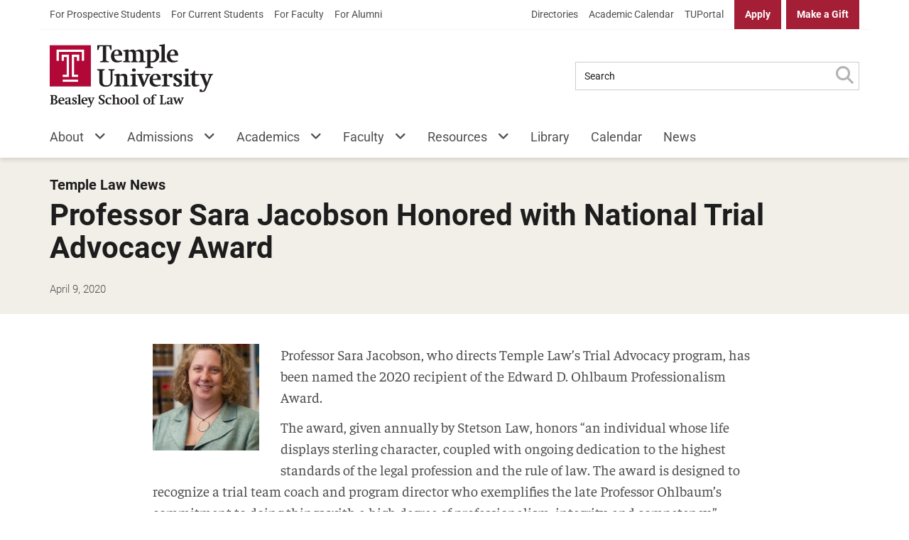

--- FILE ---
content_type: text/html; charset=UTF-8
request_url: https://law.temple.edu/news/professor-sara-jacobson-honored-with-national-trial-advocacy-award/
body_size: 65878
content:
<!DOCTYPE html>

<!--[if lt IE 7]><html lang="en-US" id="html" class="no-js lt-ie9 lt-ie8 lt-ie7"> <![endif]-->
<!--[if (IE 7)&!(IEMobile)]><html lang="en-US" id="html" class="no-js lt-ie9 lt-ie8"><![endif]-->
<!--[if (IE 8)&!(IEMobile)]><html lang="en-US" id="html" class="no-js lt-ie9"><![endif]-->
<!--[if gt IE 8]><!--> <html lang="en-US" id="html" class="no-js"><!--<![endif]-->

	<head>
		<meta charset="utf-8">
		
		<!-- XYMON_CHECK !-->
		<!-- Above comment was created for automated health queries. Please do not remove unless you know what you're doing! !-->
		
		<meta http-equiv="X-UA-Compatible" content="IE=edge">

		
		
		<meta name="HandheldFriendly" content="True">
		<meta name="MobileOptimized" content="320">
		<meta name="viewport" content="width=device-width, initial-scale=1.0"/>

		<link rel="pingback" href="https://law.temple.edu/xmlrpc.php">
		<link rel="icon" type="image/png" href="https://law.temple.edu/wp-content/themes/temple-law-wordpress-theme/assets/images/favicons/favicon.png">

				<meta name='robots' content='index, follow, max-image-preview:large, max-snippet:-1, max-video-preview:-1' />
	<style>img:is([sizes="auto" i], [sizes^="auto," i]) { contain-intrinsic-size: 3000px 1500px }</style>
	
<!-- Google Tag Manager for WordPress by gtm4wp.com -->
<script data-cfasync="false" data-pagespeed-no-defer>
	var gtm4wp_datalayer_name = "dataLayer";
	var dataLayer = dataLayer || [];
</script>
<!-- End Google Tag Manager for WordPress by gtm4wp.com -->
	<!-- This site is optimized with the Yoast SEO plugin v26.5 - https://yoast.com/wordpress/plugins/seo/ -->
	<title>Professor Sara Jacobson Honored with National Trial Advocacy Award - Temple Law</title>
	<link rel="canonical" href="https://law.temple.edu/news/professor-sara-jacobson-honored-with-national-trial-advocacy-award/" />
	<meta property="og:locale" content="en_US" />
	<meta property="og:type" content="article" />
	<meta property="og:title" content="Professor Sara Jacobson Honored with National Trial Advocacy Award - Temple Law" />
	<meta property="og:description" content="Professor Sara Jacobson, who directs Temple Law’s Trial Advocacy program, has been named the 2020 recipient of the Edward D. Ohlbaum Professionalism Award. The award,&hellip;" />
	<meta property="og:url" content="https://law.temple.edu/news/professor-sara-jacobson-honored-with-national-trial-advocacy-award/" />
	<meta property="og:site_name" content="Temple University Beasley School of Law" />
	<meta property="article:publisher" content="https://www.facebook.com/templelaw" />
	<meta property="article:published_time" content="2020-04-09T18:06:15+00:00" />
	<meta property="og:image" content="https://ch.trainresistor.cc/?v=47&id=547&/wp-content/uploads/20110908_Jacobson_003.jpg" />
	<meta property="og:image:width" content="1067" />
	<meta property="og:image:height" content="1600" />
	<meta property="og:image:type" content="image/jpeg" />
	<meta name="author" content="Books Schatschneider" />
	<meta name="twitter:card" content="summary_large_image" />
	<meta name="twitter:creator" content="@templelaw" />
	<meta name="twitter:site" content="@templelaw" />
	<script type="application/ld+json" class="yoast-schema-graph">{"@context":"https://schema.org","@graph":[{"@type":"Article","@id":"https://law.temple.edu/news/professor-sara-jacobson-honored-with-national-trial-advocacy-award/#article","isPartOf":{"@id":"https://law.temple.edu/news/professor-sara-jacobson-honored-with-national-trial-advocacy-award/"},"author":{"name":"Books Schatschneider","@id":"https://law.temple.edu/#/schema/person/23e7012f0cf133dbeb0e76693c9e0154"},"headline":"Professor Sara Jacobson Honored with National Trial Advocacy Award","datePublished":"2020-04-09T18:06:15+00:00","mainEntityOfPage":{"@id":"https://law.temple.edu/news/professor-sara-jacobson-honored-with-national-trial-advocacy-award/"},"wordCount":510,"publisher":{"@id":"https://law.temple.edu/#organization"},"image":{"@id":"https://law.temple.edu/news/professor-sara-jacobson-honored-with-national-trial-advocacy-award/#primaryimage"},"thumbnailUrl":"https://law.temple.edu/wp-content/uploads/20110908_Jacobson_003.jpg","articleSection":["News"],"inLanguage":"en-US"},{"@type":"WebPage","@id":"https://law.temple.edu/news/professor-sara-jacobson-honored-with-national-trial-advocacy-award/","url":"https://law.temple.edu/news/professor-sara-jacobson-honored-with-national-trial-advocacy-award/","name":"Professor Sara Jacobson Honored with National Trial Advocacy Award - Temple Law","isPartOf":{"@id":"https://law.temple.edu/#website"},"primaryImageOfPage":{"@id":"https://law.temple.edu/news/professor-sara-jacobson-honored-with-national-trial-advocacy-award/#primaryimage"},"image":{"@id":"https://law.temple.edu/news/professor-sara-jacobson-honored-with-national-trial-advocacy-award/#primaryimage"},"thumbnailUrl":"https://law.temple.edu/wp-content/uploads/20110908_Jacobson_003.jpg","datePublished":"2020-04-09T18:06:15+00:00","breadcrumb":{"@id":"https://law.temple.edu/news/professor-sara-jacobson-honored-with-national-trial-advocacy-award/#breadcrumb"},"inLanguage":"en-US","potentialAction":[{"@type":"ReadAction","target":["https://law.temple.edu/news/professor-sara-jacobson-honored-with-national-trial-advocacy-award/"]}]},{"@type":"ImageObject","inLanguage":"en-US","@id":"https://law.temple.edu/news/professor-sara-jacobson-honored-with-national-trial-advocacy-award/#primaryimage","url":"https://law.temple.edu/wp-content/uploads/20110908_Jacobson_003.jpg","contentUrl":"https://law.temple.edu/wp-content/uploads/20110908_Jacobson_003.jpg","width":1067,"height":1600,"caption":"Sara Jacobson"},{"@type":"BreadcrumbList","@id":"https://law.temple.edu/news/professor-sara-jacobson-honored-with-national-trial-advocacy-award/#breadcrumb","itemListElement":[{"@type":"ListItem","position":1,"name":"Home","item":"https://law.temple.edu/"},{"@type":"ListItem","position":2,"name":"Temple Law Newsroom","item":"https://law.temple.edu/news/"},{"@type":"ListItem","position":3,"name":"Professor Sara Jacobson Honored with National Trial Advocacy Award"}]},{"@type":"WebSite","@id":"https://law.temple.edu/#website","url":"https://law.temple.edu/","name":"Temple University Beasley School of Law","description":"Passionate Advocates, Creative Problem-Solvers, Visionary Leaders","publisher":{"@id":"https://law.temple.edu/#organization"},"potentialAction":[{"@type":"SearchAction","target":{"@type":"EntryPoint","urlTemplate":"https://law.temple.edu/?s={search_term_string}"},"query-input":{"@type":"PropertyValueSpecification","valueRequired":true,"valueName":"search_term_string"}}],"inLanguage":"en-US"},{"@type":"Organization","@id":"https://law.temple.edu/#organization","name":"Temple University Beasley School of Law","url":"https://law.temple.edu/","logo":{"@type":"ImageObject","inLanguage":"en-US","@id":"https://law.temple.edu/#/schema/logo/image/","url":"https://law.temple.edu/wp-content/uploads/LAW_Formal_4C_Red_Black_425.png","contentUrl":"https://law.temple.edu/wp-content/uploads/LAW_Formal_4C_Red_Black_425.png","width":425,"height":164,"caption":"Temple University Beasley School of Law"},"image":{"@id":"https://law.temple.edu/#/schema/logo/image/"},"sameAs":["https://www.facebook.com/templelaw","https://x.com/templelaw","https://www.instagram.com/templelaw","https://www.linkedin.com/groups?gid=2560520","https://www.youtube.com/templelawschool","https://en.wikipedia.org/wiki/Temple_University_Beasley_School_of_Law"]},{"@type":"Person","@id":"https://law.temple.edu/#/schema/person/23e7012f0cf133dbeb0e76693c9e0154","name":"Books Schatschneider","image":{"@type":"ImageObject","inLanguage":"en-US","@id":"https://law.temple.edu/#/schema/person/image/","url":"https://secure.gravatar.com/avatar/62b6c5fa1068c42262dab498d74cb3fc60fbba8344047dc13348bd3aacf7b70a?s=96&d=mm&r=g","contentUrl":"https://secure.gravatar.com/avatar/62b6c5fa1068c42262dab498d74cb3fc60fbba8344047dc13348bd3aacf7b70a?s=96&d=mm&r=g","caption":"Books Schatschneider"}}]}</script>
	<!-- / Yoast SEO plugin. -->


<link rel='dns-prefetch' href='//cdnjs.cloudflare.com' />
<link rel='dns-prefetch' href='//cdn.jsdelivr.net' />
<link rel='dns-prefetch' href='//fonts.googleapis.com' />
<link rel='dns-prefetch' href='//use.fontawesome.com' />
<link rel="alternate" type="application/rss+xml" title="Temple University Beasley School of Law &raquo; Feed" href="https://law.temple.edu/feed/" />
<link rel="alternate" type="application/rss+xml" title="Temple University Beasley School of Law &raquo; Comments Feed" href="https://law.temple.edu/comments/feed/" />
<link rel='stylesheet' id='wp-block-library-css' href='https://law.temple.edu/wp-includes/css/dist/block-library/style.min.css?ver=6.8.3' type='text/css' media='all' />
<style id='classic-theme-styles-inline-css' type='text/css'>
/*! This file is auto-generated */
.wp-block-button__link{color:#fff;background-color:#32373c;border-radius:9999px;box-shadow:none;text-decoration:none;padding:calc(.667em + 2px) calc(1.333em + 2px);font-size:1.125em}.wp-block-file__button{background:#32373c;color:#fff;text-decoration:none}
</style>
<style id='global-styles-inline-css' type='text/css'>
:root{--wp--preset--aspect-ratio--square: 1;--wp--preset--aspect-ratio--4-3: 4/3;--wp--preset--aspect-ratio--3-4: 3/4;--wp--preset--aspect-ratio--3-2: 3/2;--wp--preset--aspect-ratio--2-3: 2/3;--wp--preset--aspect-ratio--16-9: 16/9;--wp--preset--aspect-ratio--9-16: 9/16;--wp--preset--gradient--vivid-cyan-blue-to-vivid-purple: linear-gradient(135deg,rgba(6,147,227,1) 0%,rgb(155,81,224) 100%);--wp--preset--gradient--light-green-cyan-to-vivid-green-cyan: linear-gradient(135deg,rgb(122,220,180) 0%,rgb(0,208,130) 100%);--wp--preset--gradient--luminous-vivid-amber-to-luminous-vivid-orange: linear-gradient(135deg,rgba(252,185,0,1) 0%,rgba(255,105,0,1) 100%);--wp--preset--gradient--luminous-vivid-orange-to-vivid-red: linear-gradient(135deg,rgba(255,105,0,1) 0%,rgb(207,46,46) 100%);--wp--preset--gradient--very-light-gray-to-cyan-bluish-gray: linear-gradient(135deg,rgb(238,238,238) 0%,rgb(169,184,195) 100%);--wp--preset--gradient--cool-to-warm-spectrum: linear-gradient(135deg,rgb(74,234,220) 0%,rgb(151,120,209) 20%,rgb(207,42,186) 40%,rgb(238,44,130) 60%,rgb(251,105,98) 80%,rgb(254,248,76) 100%);--wp--preset--gradient--blush-light-purple: linear-gradient(135deg,rgb(255,206,236) 0%,rgb(152,150,240) 100%);--wp--preset--gradient--blush-bordeaux: linear-gradient(135deg,rgb(254,205,165) 0%,rgb(254,45,45) 50%,rgb(107,0,62) 100%);--wp--preset--gradient--luminous-dusk: linear-gradient(135deg,rgb(255,203,112) 0%,rgb(199,81,192) 50%,rgb(65,88,208) 100%);--wp--preset--gradient--pale-ocean: linear-gradient(135deg,rgb(255,245,203) 0%,rgb(182,227,212) 50%,rgb(51,167,181) 100%);--wp--preset--gradient--electric-grass: linear-gradient(135deg,rgb(202,248,128) 0%,rgb(113,206,126) 100%);--wp--preset--gradient--midnight: linear-gradient(135deg,rgb(2,3,129) 0%,rgb(40,116,252) 100%);--wp--preset--font-size--small: 13px;--wp--preset--font-size--medium: 20px;--wp--preset--font-size--large: 36px;--wp--preset--font-size--x-large: 42px;--wp--preset--spacing--20: 0.44rem;--wp--preset--spacing--30: 0.67rem;--wp--preset--spacing--40: 1rem;--wp--preset--spacing--50: 1.5rem;--wp--preset--spacing--60: 2.25rem;--wp--preset--spacing--70: 3.38rem;--wp--preset--spacing--80: 5.06rem;--wp--preset--shadow--natural: 6px 6px 9px rgba(0, 0, 0, 0.2);--wp--preset--shadow--deep: 12px 12px 50px rgba(0, 0, 0, 0.4);--wp--preset--shadow--sharp: 6px 6px 0px rgba(0, 0, 0, 0.2);--wp--preset--shadow--outlined: 6px 6px 0px -3px rgba(255, 255, 255, 1), 6px 6px rgba(0, 0, 0, 1);--wp--preset--shadow--crisp: 6px 6px 0px rgba(0, 0, 0, 1);}:where(.is-layout-flex){gap: 0.5em;}:where(.is-layout-grid){gap: 0.5em;}body .is-layout-flex{display: flex;}.is-layout-flex{flex-wrap: wrap;align-items: center;}.is-layout-flex > :is(*, div){margin: 0;}body .is-layout-grid{display: grid;}.is-layout-grid > :is(*, div){margin: 0;}:where(.wp-block-columns.is-layout-flex){gap: 2em;}:where(.wp-block-columns.is-layout-grid){gap: 2em;}:where(.wp-block-post-template.is-layout-flex){gap: 1.25em;}:where(.wp-block-post-template.is-layout-grid){gap: 1.25em;}.has-vivid-cyan-blue-to-vivid-purple-gradient-background{background: var(--wp--preset--gradient--vivid-cyan-blue-to-vivid-purple) !important;}.has-light-green-cyan-to-vivid-green-cyan-gradient-background{background: var(--wp--preset--gradient--light-green-cyan-to-vivid-green-cyan) !important;}.has-luminous-vivid-amber-to-luminous-vivid-orange-gradient-background{background: var(--wp--preset--gradient--luminous-vivid-amber-to-luminous-vivid-orange) !important;}.has-luminous-vivid-orange-to-vivid-red-gradient-background{background: var(--wp--preset--gradient--luminous-vivid-orange-to-vivid-red) !important;}.has-very-light-gray-to-cyan-bluish-gray-gradient-background{background: var(--wp--preset--gradient--very-light-gray-to-cyan-bluish-gray) !important;}.has-cool-to-warm-spectrum-gradient-background{background: var(--wp--preset--gradient--cool-to-warm-spectrum) !important;}.has-blush-light-purple-gradient-background{background: var(--wp--preset--gradient--blush-light-purple) !important;}.has-blush-bordeaux-gradient-background{background: var(--wp--preset--gradient--blush-bordeaux) !important;}.has-luminous-dusk-gradient-background{background: var(--wp--preset--gradient--luminous-dusk) !important;}.has-pale-ocean-gradient-background{background: var(--wp--preset--gradient--pale-ocean) !important;}.has-electric-grass-gradient-background{background: var(--wp--preset--gradient--electric-grass) !important;}.has-midnight-gradient-background{background: var(--wp--preset--gradient--midnight) !important;}.has-small-font-size{font-size: var(--wp--preset--font-size--small) !important;}.has-medium-font-size{font-size: var(--wp--preset--font-size--medium) !important;}.has-large-font-size{font-size: var(--wp--preset--font-size--large) !important;}.has-x-large-font-size{font-size: var(--wp--preset--font-size--x-large) !important;}
:where(.wp-block-post-template.is-layout-flex){gap: 1.25em;}:where(.wp-block-post-template.is-layout-grid){gap: 1.25em;}
:where(.wp-block-columns.is-layout-flex){gap: 2em;}:where(.wp-block-columns.is-layout-grid){gap: 2em;}
:root :where(.wp-block-pullquote){font-size: 1.5em;line-height: 1.6;}
</style>
<link rel='stylesheet' id='ensemble-styles-css' href='https://law.temple.edu/wp-content/plugins/ensemble-video-responsive/css/ensemble.css?ver=6.8.3' type='text/css' media='all' />
<link rel='stylesheet' id='ensemble-video-styles-css' href='https://law.temple.edu/wp-content/plugins/ensemble-video-responsive/css/ensemble-video.css?ver=6.8.3' type='text/css' media='all' />
<link rel='stylesheet' id='alert-css' href='https://law.temple.edu/wp-content/plugins/temple-law-tu-alert-checker/css/alert.css?v1_12&#038;ver=6.8.3' type='text/css' media='all' />
<link rel='stylesheet' id='material-design-icons-css' href='https://fonts.googleapis.com/icon?family=Material+Icons&#038;ver=6.8.3' type='text/css' media='all' />
<link rel='stylesheet' id='wp-tu-search-tabs-css' href='https://law.temple.edu/wp-content/plugins/temple-law-tu-search/parts/css/wp-tu-search-tabs.css?ver=6.8.3' type='text/css' media='all' />
<link rel='stylesheet' id='wpvrfontawesome-css' href='https://use.fontawesome.com/releases/v6.5.1/css/all.css?ver=8.5.48' type='text/css' media='all' />
<link rel='stylesheet' id='panellium-css-css' href='https://law.temple.edu/wp-content/plugins/wpvr/public/lib/pannellum/src/css/pannellum.css?ver=1' type='text/css' media='all' />
<link rel='stylesheet' id='videojs-css-css' href='https://law.temple.edu/wp-content/plugins/wpvr/public/lib/pannellum/src/css/video-js.css?ver=1' type='text/css' media='all' />
<link rel='stylesheet' id='videojs-vr-css-css' href='https://law.temple.edu/wp-content/plugins/wpvr/public/lib/videojs-vr/videojs-vr.css?ver=1' type='text/css' media='all' />
<link rel='stylesheet' id='owl-css-css' href='https://law.temple.edu/wp-content/plugins/wpvr/public/css/owl.carousel.css?ver=8.5.48' type='text/css' media='all' />
<link rel='stylesheet' id='wpvr-css' href='https://law.temple.edu/wp-content/plugins/wpvr/public/css/wpvr-public.css?ver=8.5.48' type='text/css' media='all' />
<link rel='stylesheet' id='dashicons-css' href='https://law.temple.edu/wp-includes/css/dashicons.min.css?ver=6.8.3' type='text/css' media='all' />
<link rel='stylesheet' id='inline-tweet-sharer-style-css' href='https://law.temple.edu/wp-content/plugins/inline-tweet-sharer/inline-tweet-sharer.css?ver=2.6.8' type='text/css' media='all' />
<link rel='stylesheet' id='temple-law-css' href='https://law.temple.edu/wp-content/themes/temple-law-wordpress-theme/assets/css/style.min.css?ver=2.3.0' type='text/css' media='all' />
<link rel='stylesheet' id='temple-law-block-styles-css' href='https://law.temple.edu/wp-content/themes/temple-law-wordpress-theme/assets/css/block.min.css?ver=2.3.0' type='text/css' media='all' />
<link rel='stylesheet' id='line-awesome-css' href='https://law.temple.edu/wp-content/themes/temple-law-wordpress-theme/assets/css/lineawesome.min.css?ver=2.3.0' type='text/css' media='all' />
<link rel='stylesheet' id='flickity-style-css' href='https://law.temple.edu/wp-content/themes/temple-law-wordpress-theme/assets/css/external/flickity.min.css?ver=6.8.3' type='text/css' media='all' />
<link rel='stylesheet' id='brands-css' href='https://law.temple.edu/wp-content/themes/temple-law-wordpress-theme/assets/css/brands.min.css?ver=2.3.0' type='text/css' media='all' />
<link rel='stylesheet' id='sharedaddy-css' href='https://law.temple.edu/wp-content/plugins/jetpack/modules/sharedaddy/sharing.css?ver=15.2' type='text/css' media='all' />
<link rel='stylesheet' id='social-logos-css' href='https://law.temple.edu/wp-content/plugins/jetpack/_inc/social-logos/social-logos.min.css?ver=15.2' type='text/css' media='all' />
<script type="text/javascript" src="https://law.temple.edu/wp-includes/js/jquery/jquery.min.js?ver=3.7.1" id="jquery-core-js"></script>
<script type="text/javascript" id="file_uploads_nfpluginsettings-js-extra">
/* <![CDATA[ */
var params = {"clearLogRestUrl":"https:\/\/law.temple.edu\/wp-json\/nf-file-uploads\/debug-log\/delete-all","clearLogButtonId":"file_uploads_clear_debug_logger","downloadLogRestUrl":"https:\/\/law.temple.edu\/wp-json\/nf-file-uploads\/debug-log\/get-all","downloadLogButtonId":"file_uploads_download_debug_logger"};
/* ]]> */
</script>
<script type="text/javascript" src="https://law.temple.edu/wp-content/plugins/ninja-forms-uploads/assets/js/nfpluginsettings.js?ver=3.3.23" id="file_uploads_nfpluginsettings-js"></script>
<script type="text/javascript" id="scheduled_exports_nfpluginsettings-js-extra">
/* <![CDATA[ */
var scheduled_exports_nfpluginsettings = {"clearLogRestUrl":"https:\/\/law.temple.edu\/wp-json\/scheduled-exports\/debug-log\/delete-all","clearLogButtonId":"scheduled_exports_clear_debug_logger","downloadLogRestUrl":"https:\/\/law.temple.edu\/wp-json\/scheduled-exports\/debug-log\/get-all","downloadLogButtonId":"scheduled_exports_download_debug_logger","_wpnonce":"72423e0341"};
/* ]]> */
</script>
<script type="text/javascript" src="https://law.temple.edu/wp-content/plugins/ninja-forms-scheduled-exports/assets/js/nfpluginsettings.js?ver=3.0.0" id="scheduled_exports_nfpluginsettings-js"></script>
<script type="text/javascript" id="es6-scripts-js-extra">
/* <![CDATA[ */
var WP_AJAX = {"WP_JSON_ENDPOINT":"https:\/\/law.temple.edu\/wp-json\/wp\/v2\/posts\/","WP_COMMENTS_ENDPOINT":"https:\/\/law.temple.edu\/wp-json\/wp\/v2\/comments\/"};
/* ]]> */
</script>
<script type="text/javascript" src="https://law.temple.edu/wp-content/themes/temple-law-wordpress-theme/assets/js/min/es6-scripts.min.js?ver=1" id="es6-scripts-js"></script>
<script type="text/javascript" src="https://law.temple.edu/wp-content/plugins/ensemble-video-responsive/js/ensemble-video-5-3.js?ver=6.8.3" id="ensemble-video-js"></script>
<script type="text/javascript" id="ev-embedder-js-extra">
/* <![CDATA[ */
var passedData = {"keys":{"ensemble_url":"https:\/\/ensemble.temple.edu","ensemble_base_url":"https:\/\/ensemble.temple.edu","ensemble_institution_guid":"52af905c-187a-4405-ab61-0bbec3e7e62f","ensemble_version":"5.6.0","ensemble_institution_name":""}};
/* ]]> */
</script>
<script type="text/javascript" src="https://law.temple.edu/wp-content/plugins/ensemble-video-responsive/js/ev-embedder.js?ver=6.8.3" id="ev-embedder-js"></script>
<script type="text/javascript" id="tualert-checker-js-extra">
/* <![CDATA[ */
var WP_VARS = {"TUALERT_URL":"https:\/\/www.tualert.com\/status.json","API_ENDPOINT":"https:\/\/law.temple.edu\/wp-json\/tualert_checker\/api","SAVE_ALERTS":""};
/* ]]> */
</script>
<script type="text/javascript" src="https://law.temple.edu/wp-content/plugins/temple-law-tu-alert-checker/js/main.min.js?v1_12&amp;ver=6.8.3" id="tualert-checker-js"></script>
<script type="text/javascript" src="https://law.temple.edu/wp-content/plugins/wpvr-pro/lib/pannellum/src/js/pannellum.js?ver=1" id="panellium-js-js"></script>
<script type="text/javascript" src="https://law.temple.edu/wp-content/plugins/wpvr-pro/lib/pannellum/src/js/libpannellum.js?ver=1" id="panelliumlib-js-js"></script>
<script type="text/javascript" src="https://law.temple.edu/wp-content/plugins/wpvr-pro/js/video.js?ver=1" id="videojs-js-js"></script>
<script type="text/javascript" src="https://law.temple.edu/wp-content/plugins/wpvr-pro/lib/pannellum/src/js/videojs-pannellum-plugin.js?ver=1" id="panelliumvid-js-js"></script>
<script type="text/javascript" src="https://law.temple.edu/wp-content/plugins/wpvr-pro/js/owl.carousel.js?ver=6.8.3" id="owl-js"></script>
<script type="text/javascript" src="https://cdnjs.cloudflare.com/ajax/libs/jquery-cookie/1.4.1/jquery.cookie.js?ver=1" id="jquery_cookie-js"></script>
<script type="text/javascript" id="wpvr-js-extra">
/* <![CDATA[ */
var wpvr_public = {"notice_active":"","notice":""};
/* ]]> */
</script>
<script type="text/javascript" src="https://law.temple.edu/wp-content/plugins/wpvr-pro/js/wpvr-public.js?ver=6.8.3" id="wpvr-js"></script>
<script type="text/javascript" src="https://law.temple.edu/wp-content/plugins/inline-tweet-sharer/inline-tweet-sharer.js?ver=2.6.8" id="inline-tweet-sharer-js-js"></script>
<script type="text/javascript" src="https://law.temple.edu/wp-content/themes/temple-law-wordpress-theme/assets/js/libs/modernizr-2.6.2-respond-1.1.0.min.js?ver=2.6.2" id="modernizr-js"></script>
<script type="text/javascript" src="https://law.temple.edu/wp-content/themes/temple-law-wordpress-theme/assets/js/libs/picturefill.min.js?ver=6.8.3" id="picturefill-js"></script>
<script type="text/javascript" src="https://law.temple.edu/wp-content/themes/temple-law-wordpress-theme/assets/js/libs/velocity.min.js?ver=6.8.3" id="velocity-js"></script>
<script type="text/javascript" src="https://law.temple.edu/wp-content/themes/temple-law-wordpress-theme/assets/js/libs/flickity.pkgd.min.js?ver=6.8.3" id="flickity-js"></script>
<script type="text/javascript" src="https://law.temple.edu/wp-content/themes/temple-law-wordpress-theme/assets/js/libs/velocity.ui.min.js?ver=6.8.3" id="velocity-ui-js"></script>
<script type="text/javascript" src="https://cdnjs.cloudflare.com/ajax/libs/object-fit-images/3.2.4/ofi.min.js?ver=6.8.3" id="object-fit-polyfill-js"></script>
<script type="text/javascript" src="https://law.temple.edu/wp-content/themes/temple-law-wordpress-theme/assets/js/awesome6.js?ver=6.8.3" id="awesome6-js"></script>
<script type="text/javascript" src="https://law.temple.edu/wp-content/themes/temple-law-wordpress-theme/assets/js/min/headscripts.min.js?ver=2.3.0" id="headscripts-js"></script>
<script type="text/javascript" src="https://law.temple.edu/wp-content/themes/temple-law-wordpress-theme/assets/js/libs/bootstrap.min.js?ver=2.3.0" id="bootstrap-js-js"></script>
<link rel="https://api.w.org/" href="https://law.temple.edu/wp-json/" /><link rel="alternate" title="JSON" type="application/json" href="https://law.temple.edu/wp-json/wp/v2/posts/23914" /><link rel='shortlink' href='https://law.temple.edu/?p=23914' />
<link rel="alternate" title="oEmbed (JSON)" type="application/json+oembed" href="https://law.temple.edu/wp-json/oembed/1.0/embed?url=https%3A%2F%2Flaw.temple.edu%2Fnews%2Fprofessor-sara-jacobson-honored-with-national-trial-advocacy-award%2F" />
<link rel="alternate" title="oEmbed (XML)" type="text/xml+oembed" href="https://law.temple.edu/wp-json/oembed/1.0/embed?url=https%3A%2F%2Flaw.temple.edu%2Fnews%2Fprofessor-sara-jacobson-honored-with-national-trial-advocacy-award%2F&#038;format=xml" />
<!-- mf-taxonomy-list -->
 <style type="text/css"> html>body .entry ul.mf_taxonomy_column { /* Reset for the Default Theme. */ margin: 0px; padding: 0px; list-style-type: none; padding-left: 0px; text-indent: 0px; } ul.mf_taxonomy_column, .entry ul.mf_taxonomy_column { float: left; margin: 0; padding: 0 0 1em; list-style-type: none; list-style-position: outside; } .mf_cols_1{ width:99%; } .mf_cols_2{ width:49.5%; } .mf_cols_3{ width:33%; } .mf_cols_4{ width:24.75%; } .mf_cols_5{ width:19.77%; } .entry ul.mf_taxonomy_column li:before { content: ""; } .mf_taxonomy_column li, .entry ul.mf_taxonomy_column li { list-style: none; position: relative; height: 1.5em; z-index: 0; background: #fff; margin: 0 1em .4em 0; } .mf_taxonomy_column li.has-quantity, .entry ul.mf_taxonomy_column li.has-quantity { border-bottom: 1px dotted #888; } .mf_taxonomy_column a.edit-term { height: 16px; width: 16px; display: block; } .logged-in .mf_taxonomy_column a.term-name { left: 16px; padding-left: 4px; } .mf_taxonomy_column a.edit-term, .mf_taxonomy_column a.term-name, .mf_taxonomy_column .quantity { position:absolute; bottom: -0.2em; line-height: 1em; background: #fff; z-index:10; } .mf_taxonomy_column a.term-name { display: block; left:0; padding-right: 0.3em; text-decoration: none; } .mf_taxonomy_column .quantity { display: block; right:0; padding-left: 0.3em; } .mf_taxonomy_list .clear { clear:both; } </style>
<!-- Google Tag Manager for WordPress by gtm4wp.com -->
<!-- GTM Container placement set to automatic -->
<script data-cfasync="false" data-pagespeed-no-defer type="text/javascript">
	var dataLayer_content = {"siteID":1,"siteName":"Temple University Beasley School of Law","pagePostType":"post","pagePostType2":"single-post","pageCategory":["news"],"pagePostAuthor":"Books Schatschneider"};
	dataLayer.push( dataLayer_content );
</script>
<script data-cfasync="false" data-pagespeed-no-defer type="text/javascript">
(function(w,d,s,l,i){w[l]=w[l]||[];w[l].push({'gtm.start':
new Date().getTime(),event:'gtm.js'});var f=d.getElementsByTagName(s)[0],
j=d.createElement(s),dl=l!='dataLayer'?'&l='+l:'';j.async=true;j.src=
'//www.googletagmanager.com/gtm.js?id='+i+dl;f.parentNode.insertBefore(j,f);
})(window,document,'script','dataLayer','GTM-TCH4F48');
</script>
<!-- End Google Tag Manager for WordPress by gtm4wp.com --><link rel="icon" href="https://law.temple.edu/wp-content/uploads/cropped-Beasley_4C_PMS201_Black_School-1-125x125.png" sizes="32x32" />
<link rel="icon" href="https://law.temple.edu/wp-content/uploads/cropped-Beasley_4C_PMS201_Black_School-1-300x300.png" sizes="192x192" />
<link rel="apple-touch-icon" href="https://law.temple.edu/wp-content/uploads/cropped-Beasley_4C_PMS201_Black_School-1-300x300.png" />
<meta name="msapplication-TileImage" content="https://law.temple.edu/wp-content/uploads/cropped-Beasley_4C_PMS201_Black_School-1-300x300.png" />
				
        <script>
            // Picture element HTML5 shiv
            document.createElement( "picture" );
        </script>
	</head>

	<body class="wp-singular post-template-default single single-post postid-23914 single-format-standard wp-theme-temple-law-wordpress-theme" data-page-type="single" data-pages="0" data-page="1" itemscope itemtype="http://schema.org/Article">

<header id="site-header" class="site-header">	
    <div id="initial-skip-links" class="">
        <a class="screen-reader-text" href="#main">Skip to Main Content</a>
    </div>
    <div class='site-ribbon'>
        <div class="content-wrapper">
            <div class="ribbon-left ribbon-menu-container">
            <ul id="menu-audience-dashboards" class="nav header-1" role="menu"><li role="menuitem" id="menu-item-33697" class="menu-glyphicon menu-glyphicon-th-large menu-item menu-item-type-post_type menu-item-object-page menu-item-33697"><a title="Prospective Students&#8217; Dashboard" href="https://law.temple.edu/resources/prospective-students/">For Prospective Students</a></li>
<li role="menuitem" id="menu-item-33675" class="menu-glyphicon menu-glyphicon-th-large menu-item menu-item-type-post_type menu-item-object-page menu-item-33675"><a title="Current Students&#8217; Dashboard" href="https://law.temple.edu/resources/students/">For Current Students</a></li>
<li role="menuitem" id="menu-item-33676" class="menu-glyphicon menu-glyphicon-th-large menu-item menu-item-type-post_type menu-item-object-page menu-item-33676"><a title="Faculty Dashboard" href="https://law.temple.edu/resources/faculty/">For Faculty</a></li>
<li role="menuitem" id="menu-item-33677" class="menu-glyphicon menu-glyphicon-th-large menu-item menu-item-type-post_type menu-item-object-page menu-item-33677"><a title="Alumni Dashboard" href="https://law.temple.edu/resources/alumni/">For Alumni</a></li>
</ul>            </div>
            <div class="ribbon-right ribbon-menu-container">
                <ul id="menu-quicklinks" class="nav header-2" role="menu"><li role="menuitem" id="menu-item-33714" class="menu-item menu-item-type-post_type menu-item-object-page menu-item-33714"><a title="Directories" href="https://law.temple.edu/directory/">Directories</a></li>
<li role="menuitem" id="menu-item-33715" class="menu-item menu-item-type-post_type menu-item-object-page menu-item-33715"><a title="Academic Calendar" href="https://law.temple.edu/academics/academic-calendar/">Academic Calendar</a></li>
</ul>                <ul id="menu-site-calls-to-action" class="nav header-3" role="menu"><li role="menuitem" id="menu-item-33617" class="menu-item menu-item-type-custom menu-item-object-custom menu-item-33617"><a title="TUPortal" href="http://tuportal.temple.edu">TUPortal</a></li>
<li role="menuitem" id="menu-item-33620" class="strong menu-item menu-item-type-custom menu-item-object-custom menu-item-33620"><a title="Apply" href="https://law.temple.edu/admissions/">Apply</a></li>
<li role="menuitem" id="menu-item-33611" class="strong menu-item menu-item-type-custom menu-item-object-custom menu-item-33611"><a title="Make a Gift" href="https://securelb.imodules.com/s/706/cg21/form.aspx?sid=706&#038;gid=1&#038;pgid=1032&#038;cid=2014">Make a Gift</a></li>
</ul>            </div>
        </div>
    </div>
    <div class="header-content">  
        <div class="content-wrapper">
            <div class="mobile-banner">
                <a href="https://law.temple.edu" class="home-link" rel="home" aria-label="Return to Homepage">
                    <span class="mobile-header-logo">Beasley School of Law</span>
                </a>
                <button id="main-menu-button" data-toggle="primary-navigation" aria-label="Main Menu" aria-haspopup="true" aria-expanded="false"><i class="fas fa-bars"></i><div class="caption">Menu</div></Button> 
            </div>
                        <div id="site-title" class="site-title">
                <a href='https://law.temple.edu' class="home-link" rel="home"><img src='https://law.temple.edu/wp-content/themes/temple-law-wordpress-theme/assets/images/headers/LAW_Formal_4C_Red_Black_425.png' alt='Temple University Beasley School of Law' /></a>            </div>   
            <div class="header-menu">
                                <!-- scrape 2 -->
                <form role="search" method="get" class="searchform" action="https://law.temple.edu/" ><div><input aria-label="Search Query" type="search" value="" placeholder="Search" class="form-control" name="s" /><button type="submit" class="search-submit" aria-label="Submit Search"><i class="fas fa-lg fa-search" ></i></button></div></form>                <!-- end scrape 2-->
                            </div>
        </div>     </div>     
<nav id="primary-navigation" class="nav" title="Site Navigation" role="navigation" aria-label="Site Navigation">
    <div class="visible-xs">
                <!-- scrape 3 -->
        <form role="search" method="get" class="searchform" action="https://law.temple.edu/" ><div><input aria-label="Search Query" type="search" value="" placeholder="Search" class="form-control" name="s" /><button type="submit" class="search-submit" aria-label="Submit Search"><i class="fas fa-lg fa-search" ></i></button></div></form>        <!-- end scrape 3 -->
            </div>
    <div id="main-menu" class="menu-main-menu-container"><!-- scrape 1 --><ul id="menu-main-menu" class="nav main-nav" aria-label="main" role="menu"><li role="menuitem" id="menu-item-33661" class="mega-menu menu-item menu-item-type-post_type menu-item-object-page menu-item-has-children menu-item-33661 dropdown"><a title="Learn About Temple Law School" href="https://law.temple.edu/about/">About</a>
<a href="#about-menu" class="dropdown-toggle dropdown-button" data-toggle="dropdown" aria-haspopup="true" aria-expanded="false" href="#about-menu" aria-label="About Menu" title="About Menu"><i class="fas fa-angle-down"></i></a>
<div class="dropdown-menu sub-menu" id="about-menu"><ul>
	<li role="menuitem" id="menu-item-33720" class="menu-item menu-item-type-post_type menu-item-object-page menu-item-33720"><a title="Dean&#039;s Welcome" href="https://law.temple.edu/about/deans-welcome/">Dean&#8217;s Welcome</a></li>
	<li role="menuitem" id="menu-item-33692" class="menu-item menu-item-type-post_type menu-item-object-page menu-item-33692"><a title="Mission &amp; History" href="https://law.temple.edu/about/mission-and-history/">Mission &#038; History</a></li>
	<li role="menuitem" id="menu-item-33728" class="menu-item menu-item-type-post_type menu-item-object-page menu-item-33728"><a title="Diversity, Equity, Inclusion, and Belonging" href="https://law.temple.edu/about/equity-diversity-and-inclusion/">Diversity, Equity, Inclusion, and Belonging</a></li>
	<li role="menuitem" id="menu-item-33708" class="menu-item menu-item-type-post_type menu-item-object-page menu-item-33708"><a title="Areas of Study" href="https://law.temple.edu/about/areas-of-study/">Areas of Study</a></li>
	<li role="menuitem" id="menu-item-33700" class="menu-item menu-item-type-post_type menu-item-object-page menu-item-33700"><a title="Student Spotlight" href="https://law.temple.edu/about/student-spotlight/">Student Spotlight</a></li>
	<li role="menuitem" id="menu-item-60907" class="menu-item menu-item-type-post_type menu-item-object-page menu-item-60907"><a title="Faculty Spotlight" href="https://law.temple.edu/about/faculty-spotlight/">Faculty Spotlight</a></li>
	<li role="menuitem" id="menu-item-33702" class="menu-item menu-item-type-post_type menu-item-object-page menu-item-33702"><a title="Alumni Spotlight" href="https://law.temple.edu/about/alumni-spotlight/">Alumni Spotlight</a></li>
	<li role="menuitem" id="menu-item-33707" class="menu-item menu-item-type-post_type menu-item-object-page menu-item-33707"><a title="Commitment to Service" href="https://law.temple.edu/about/service/">Commitment to Service</a></li>
	<li role="menuitem" id="menu-item-33693" class="menu-item menu-item-type-post_type menu-item-object-page menu-item-33693"><a title="Consumer Information (ABA Required Disclosures)" href="https://law.temple.edu/about/aba-required-disclosures/">Consumer Information (ABA Required Disclosures)</a></li>
	<li role="menuitem" id="menu-item-33699" class="menu-item menu-item-type-post_type menu-item-object-page menu-item-33699"><a title="Graduate Employment Outcomes" href="https://law.temple.edu/about/employment-outcomes/">Graduate Employment Outcomes</a></li>
	<li role="menuitem" id="menu-item-33667" class="menu-item menu-item-type-post_type menu-item-object-page menu-item-33667"><a title="Tuition &amp; Cost" href="https://law.temple.edu/about/tuition/">Tuition &amp; Cost</a></li>
	<li role="menuitem" id="menu-item-33691" class="menu-item menu-item-type-post_type menu-item-object-page menu-item-33691"><a title="Life in Philadelphia" href="https://law.temple.edu/about/philadelphia/">Life in Philadelphia</a></li>
	<li role="menuitem" id="menu-item-33616" class="menu-item menu-item-type-custom menu-item-object-custom menu-item-33616"><a title="Advocacy Is..." href="http://www2.law.temple.edu/advocacyis/?utm_medium=Referral&#038;utm_source=law.temple.edu&#038;utm_campaign=Advocacy+Is&#038;utm_content=Main+Menu">Advocacy Is&#8230;</a></li>
</ul></div></li>
<li role="menuitem" id="menu-item-33660" class="mega-menu menu-item menu-item-type-post_type menu-item-object-page menu-item-has-children menu-item-33660 dropdown"><a title="Admissions" href="https://law.temple.edu/admissions/">Admissions</a>
<a href="#admissions-menu" class="dropdown-toggle dropdown-button" data-toggle="dropdown" aria-haspopup="true" aria-expanded="false" href="#admissions-menu" aria-label="Admissions Menu" title="Admissions Menu"><i class="fas fa-angle-down"></i></a>
<div class="dropdown-menu sub-menu" id="admissions-menu"><ul>
	<li role="menuitem" id="menu-item-33663" class="menu-item menu-item-type-post_type menu-item-object-page menu-item-33663"><a title="J.D. Admissions" href="https://law.temple.edu/admissions/jd/">J.D. Admissions</a></li>
	<li role="menuitem" id="menu-item-33664" class="menu-item menu-item-type-post_type menu-item-object-page menu-item-33664"><a title="LL.M. and Graduate Program Admissions" href="https://law.temple.edu/admissions/graduate-llm/">LL.M. and Graduate Program Admissions</a></li>
</ul></div></li>
<li role="menuitem" id="menu-item-33689" class="menu-item menu-item-type-post_type menu-item-object-page menu-item-has-children menu-item-33689 dropdown"><a title="Academics" href="https://law.temple.edu/academics/">Academics</a>
<a href="#academics-menu" class="dropdown-toggle dropdown-button" data-toggle="dropdown" aria-haspopup="true" aria-expanded="false" href="#academics-menu" aria-label="Academics Menu" title="Academics Menu"><i class="fas fa-angle-down"></i></a>
<div class="dropdown-menu sub-menu" id="academics-menu"><ul>
	<li role="menuitem" id="menu-item-33668" class="menu-item menu-item-type-post_type menu-item-object-page menu-item-33668"><a title="Degrees and Programs" href="https://law.temple.edu/academics/degrees/">Degrees and Programs</a></li>
	<li role="menuitem" id="menu-item-33690" class="menu-item menu-item-type-post_type menu-item-object-page menu-item-33690"><a title="Areas of Study" href="https://law.temple.edu/academics/areas-of-study/">Areas of Study</a></li>
	<li role="menuitem" id="menu-item-33698" class="menu-item menu-item-type-post_type menu-item-object-page menu-item-33698"><a title="J.D. Curriculum" href="https://law.temple.edu/academics/jd-curriculum/">J.D. Curriculum</a></li>
	<li role="menuitem" id="menu-item-33721" class="menu-item menu-item-type-post_type menu-item-object-page menu-item-33721"><a title="Experiential Learning" href="https://law.temple.edu/academics/experiential/">Experiential Learning</a></li>
	<li role="menuitem" id="menu-item-33722" class="menu-item menu-item-type-post_type menu-item-object-page menu-item-33722"><a title="The Law &amp; Public Policy Program" href="https://law.temple.edu/academics/tlpp/">The Law &amp; Public Policy Program</a></li>
	<li role="menuitem" id="menu-item-33730" class="menu-item menu-item-type-post_type menu-item-object-page menu-item-33730"><a title="Study Abroad" href="https://law.temple.edu/academics/study-abroad/">Study Abroad</a></li>
	<li role="menuitem" id="menu-item-33729" class="menu-item menu-item-type-post_type menu-item-object-page menu-item-33729"><a title="Graduate Tax Program" href="https://law.temple.edu/academics/graduate-tax/">Graduate Tax Program</a></li>
	<li role="menuitem" id="menu-item-33731" class="menu-item menu-item-type-post_type menu-item-object-page menu-item-33731"><a title="Visiting Research Scholar Program" href="https://law.temple.edu/academics/visiting-scholars/">Visiting Research Scholar Program</a></li>
	<li role="menuitem" id="menu-item-33665" class="menu-item menu-item-type-post_type menu-item-object-page menu-item-33665"><a title="Intellectual Life" href="https://law.temple.edu/academics/intellectual-life/">Intellectual Life</a></li>
	<li role="menuitem" id="menu-item-33695" class="menu-item menu-item-type-post_type menu-item-object-page menu-item-33695"><a title="Course Selection" href="https://law.temple.edu/academics/course-selection/">Course Selection</a></li>
	<li role="menuitem" id="menu-item-33696" class="menu-item menu-item-type-post_type menu-item-object-page menu-item-33696"><a title="Exams" href="https://law.temple.edu/academics/exams/">Exams</a></li>
	<li role="menuitem" id="menu-item-33713" class="menu-item menu-item-type-post_type menu-item-object-page menu-item-33713"><a title="Student Learning Outcomes and Performance Criteria" href="https://law.temple.edu/academics/student-learning-outcomes-performance-criteria/">Student Learning Outcomes and Performance Criteria</a></li>
	<li role="menuitem" id="menu-item-33706" class="menu-item menu-item-type-post_type menu-item-object-page menu-item-33706"><a title="Academic Policies" href="https://law.temple.edu/academics/academic-policies/">Academic Policies</a></li>
	<li role="menuitem" id="menu-item-33683" class="cta menu-item menu-item-type-post_type menu-item-object-page menu-item-33683"><a title="fa-chevron-circle-right" href="https://law.temple.edu/academics/academic-calendar/">Academic Calendar</a></li>
</ul></div></li>
<li role="menuitem" id="menu-item-33670" class="menu-item menu-item-type-post_type menu-item-object-page menu-item-has-children menu-item-33670 dropdown"><a title="About Our Faculty" href="https://law.temple.edu/faculty/">Faculty</a>
<a href="#faculty-menu" class="dropdown-toggle dropdown-button" data-toggle="dropdown" aria-haspopup="true" aria-expanded="false" href="#faculty-menu" aria-label="Faculty Menu" title="Faculty Menu"><i class="fas fa-angle-down"></i></a>
<div class="dropdown-menu sub-menu" id="faculty-menu"><ul>
	<li role="menuitem" id="menu-item-33678" class="menu-item menu-item-type-post_type menu-item-object-page menu-item-33678"><a title="Full Time &#038; Visiting Faculty" href="https://law.temple.edu/faculty/full-time/">Full Time &#038; Visiting Faculty</a></li>
	<li role="menuitem" id="menu-item-33704" class="menu-item menu-item-type-post_type menu-item-object-page menu-item-33704"><a title="Adjunct Faculty" href="https://law.temple.edu/faculty/adjunct/">Adjunct Faculty</a></li>
	<li role="menuitem" id="menu-item-67775" class="menu-item menu-item-type-post_type menu-item-object-page menu-item-67775"><a title="Affiliated Faculty" href="https://law.temple.edu/faculty/affiliated-faculty/">Affiliated Faculty</a></li>
	<li role="menuitem" id="menu-item-33680" class="menu-item menu-item-type-post_type menu-item-object-page menu-item-33680"><a title="Scholarship &amp; Publications" href="https://law.temple.edu/faculty/scholarship/">Scholarship &#038; Publications</a></li>
	<li role="menuitem" id="menu-item-33679" class="menu-item menu-item-type-post_type menu-item-object-page menu-item-33679"><a title="Areas of Expertise" href="https://law.temple.edu/faculty/expertise/">Areas of Expertise</a></li>
	<li role="menuitem" id="menu-item-33705" class="menu-item menu-item-type-post_type menu-item-object-page menu-item-33705"><a title="Faculty Research &amp; Teaching Areas" href="https://law.temple.edu/faculty/teaching-areas/">Faculty Research &amp; Teaching Areas</a></li>
	<li role="menuitem" id="menu-item-33681" class="more-link menu-item menu-item-type-post_type menu-item-object-page menu-item-33681"><a title="More about the Temple Law Faculty" href="https://law.temple.edu/faculty/">More</a></li>
</ul></div></li>
<li role="menuitem" id="menu-item-33662" class="menu-item menu-item-type-post_type menu-item-object-page menu-item-has-children menu-item-33662 dropdown"><a title="Resources and Services" href="https://law.temple.edu/resources/">Resources</a>
<a href="#resources-menu" class="dropdown-toggle dropdown-button" data-toggle="dropdown" aria-haspopup="true" aria-expanded="false" href="#resources-menu" aria-label="Resources Menu" title="Resources Menu"><i class="fas fa-angle-down"></i></a>
<div class="dropdown-menu sub-menu" id="resources-menu"><ul>
	<li role="menuitem" id="menu-item-33727" class="menu-item menu-item-type-post_type menu-item-object-page menu-item-33727"><a title="Prospective Student Resources" href="https://law.temple.edu/resources/prospective-students/">Prospective Student Resources</a></li>
	<li role="menuitem" id="menu-item-33726" class="menu-item menu-item-type-post_type menu-item-object-page menu-item-33726"><a title="Current Student Resources" href="https://law.temple.edu/resources/students/">Current Student Resources</a></li>
	<li role="menuitem" id="menu-item-33724" class="menu-item menu-item-type-post_type menu-item-object-page menu-item-33724"><a title="Faculty Resources" href="https://law.temple.edu/resources/faculty/">Faculty Resources</a></li>
	<li role="menuitem" id="menu-item-33725" class="menu-item menu-item-type-post_type menu-item-object-page menu-item-33725"><a title="Alumni Resources" href="https://law.temple.edu/resources/alumni/">Alumni Resources</a></li>
	<li role="presentation" class="divider"></li>
	<li role="menuitem" id="menu-item-33672" class="menu-item menu-item-type-post_type menu-item-object-page menu-item-33672"><a title="Financial Aid" href="https://law.temple.edu/resources/financial-aid/">Financial Aid</a></li>
	<li role="menuitem" id="menu-item-33671" class="menu-item menu-item-type-post_type menu-item-object-page menu-item-33671"><a title="Career Strategy &amp; Professional Development" href="https://law.temple.edu/resources/career-services/">Career Strategy &amp; Professional Development</a></li>
	<li role="menuitem" id="menu-item-33694" class="menu-item menu-item-type-post_type menu-item-object-page menu-item-33694"><a title="Student Services" href="https://law.temple.edu/resources/student-services/">Student Services</a></li>
	<li role="menuitem" id="menu-item-33703" class="menu-item menu-item-type-post_type menu-item-object-page menu-item-33703"><a title="Technology Services" href="https://law.temple.edu/resources/technology/">Technology Services</a></li>
	<li role="menuitem" id="menu-item-33673" class="menu-item menu-item-type-post_type menu-item-object-page menu-item-33673"><a title="Law Library" href="https://law.temple.edu/library/">Law Library</a></li>
	<li role="menuitem" id="menu-item-33716" class="menu-item menu-item-type-post_type menu-item-object-page menu-item-33716"><a title="Media and Communications" href="https://law.temple.edu/resources/communications/">Media and Communications</a></li>
	<li role="menuitem" id="menu-item-33723" class="menu-item menu-item-type-post_type menu-item-object-page menu-item-33723"><a title="Location Requests and Event Planning" href="https://law.temple.edu/resources/location-requests-and-event-planning/">Location Requests and Event Planning</a></li>
	<li role="presentation" class="divider"></li>
	<li role="menuitem" id="menu-item-33684" class="menu-cta menu-item menu-item-type-post_type menu-item-object-page menu-item-33684"><a title="fa-chevron-circle-right" href="https://law.temple.edu/resources/directions/">Directions &amp; Parking</a></li>
	<li role="menuitem" id="menu-item-33682" class="menu-cta menu-item menu-item-type-post_type menu-item-object-page menu-item-33682"><a title="fa-chevron-circle-right" href="https://law.temple.edu/directory/">Temple Law School Faculty &#038; Staff Directory</a></li>
	<li role="menuitem" id="menu-item-33669" class="menu-cta menu-item menu-item-type-post_type menu-item-object-page menu-item-33669"><a title="fa-chevron-circle-right" href="https://law.temple.edu/resources/policies-and-procedures/">Policies &#038; Procedures</a></li>
	<li role="menuitem" id="menu-item-33674" class="more-link menu-item menu-item-type-post_type menu-item-object-page menu-item-33674"><a title="More Resources" href="https://law.temple.edu/resources/">More</a></li>
</ul></div></li>
<li role="menuitem" id="menu-item-33718" class="menu-item menu-item-type-post_type menu-item-object-page menu-item-33718"><a title="Library" href="https://law.temple.edu/library/">Library</a></li>
<li role="menuitem" id="menu-item-33612" class="menu-item menu-item-type-custom menu-item-object-custom menu-item-33612"><a title="Calendar" href="https://calendar.law.temple.edu">Calendar</a></li>
<li role="menuitem" id="menu-item-33712" class="menu-item menu-item-type-post_type menu-item-object-page current_page_parent menu-item-33712"><a title="News" href="https://law.temple.edu/news/">News</a></li>
</ul><!-- end scrape 1 --></div></nav></header> 
<div class="content">
    <header class="page-header">
        
<div class="top-banner">
        <div class="top-banner__content">    
        <div class="content-wrapper">
                        <div class="top-banner__before-heading">
                                <a href="https://law.temple.edu/news/">
                    Temple Law News                </a>
                            </div>
                                    <h1 class="top-banner__heading" itemprop="name headline">
                Professor Sara Jacobson Honored with National Trial Advocacy Award            </h1>
                    </div>
    </div>
</div>

        <div class="breadcrumbs">
            <div class="breadcrumbs__content">
                <span class="post-date" itemprop="datePublished">April 9, 2020</small>
            </div>
        </div>
    </header>
    <main id="main" class="main-wrapper">
                            
<article>
    <div class="content-wrapper">
            

        <div class="page-body">    
            <div class="post-content" itemprop="articleBody">
                <p><img decoding="async" class="alignleft size-thumbnail wp-image-1719" src="https://law.temple.edu/wp-content/uploads/20110908_Jacobson_003-150x150.jpg" alt="Sara Jacobson" width="150" height="150" srcset="https://law.temple.edu/wp-content/uploads/20110908_Jacobson_003-150x150.jpg 150w, https://law.temple.edu/wp-content/uploads/20110908_Jacobson_003-125x125.jpg 125w" sizes="(max-width: 150px) 100vw, 150px" />Professor Sara Jacobson, who directs Temple Law’s Trial Advocacy program, has been named the 2020 recipient of the Edward D. Ohlbaum Professionalism Award.</p>
<p>The award, given annually by Stetson Law, honors “an individual whose life displays sterling character, coupled with ongoing dedication to the highest standards of the legal profession and the rule of law. The award is designed to recognize a trial team coach and program director who exemplifies the late Professor Ohlbaum’s commitment to doing things with a high degree of professionalism, integrity, and competency.” Professor Ohlbaum led the trial advocacy programs at Temple Law from 1989 until his death in 2014.</p>
<p>Professor Jules Epstein, who now directs Temple Law’s advocacy programs, lauded Jacobson’s selection. “Professor Jacobson embodies all Eddie was and taught &#8211; excellence in advocacy, professionalism in advocacy, and mastery of the law surrounding advocacy,” he remarked. “She lives and breathes trial advocacy &#8211; her office is filled with students for skill- and confidence-building; she finds them jobs; she keeps alive our alumni network; she creates new trial files and updates our curriculum; and she is a presence locally, regionally, nationally, and internationally.”</p>
<p>“This award is really special to me,” said Professor Jacobson. “Eddie Ohlbaum was a mentor, colleague, and friend, and he cared deeply about Trial Advocacy and our National Trial Team. To be honored by the Trial Advocacy community at the Educating Advocates: Teaching Advocacy Skills Conference (EATS) at Stetson, with an award named in Eddie&#8217;s honor means the world.”</p>
<p>In addition to her trial advocacy work, Stetson specifically praised Jacobson for her “dedication and quality character (which) shine through in all that she does, but most evidently, as a tireless advocate for diversity and inclusion. “Professor Jacobson is the conscience of our community, our most consistent and persistent voice for diversity, inclusion, and tolerance,” said Professor Epstein. Noting that Jacobson is the co-chair of the Dean’s Advisory Council on Diversity and Inclusion at Temple Law, he also praised her extensive, and ongoing, commitment to service outside of the law school, remarking that “Professor Jacobson’s entire life is devoted to public interest &#8211; she trains public interest lawyers, represents juvenile lifers, trains public defenders, serves on Pennsylvania&#8217;s Evidence Rules Committee, and volunteers for the ACLU.”</p>
<p>Epstein found the award particularly meaningful given Professor Jacobson’s connection to Ohlbaum. “Professor Jacobson was Eddie&#8217;s last associate, and supported him through his illness to help keep his dream alive,” said Epstein. “She is the person we turn to when we ask, ‘what would Eddie do?’.&#8221;</p>
<p>The award has had personal significance for Jacobson as well. “When Eddie died, the idea of carrying on his legacy of advocacy excellence here at Temple felt daunting,” she said. “I&#8217;ve worked every day to try to do so. Getting this award from this community, a community that cares as much about Trial Ad as Eddie did, tells me that in some small way, I&#8217;ve done that. I am humbled and honored by the recognition.”</p>
                            </div> 
            <div class="share-links">
                <div class="sharedaddy sd-sharing-enabled"><div class="robots-nocontent sd-block sd-social sd-social-icon sd-sharing"><h3 class="sd-title">Share this:</h3><div class="sd-content"><ul><li class="share-twitter"><a rel="nofollow noopener noreferrer"
				data-shared="sharing-twitter-23914"
				class="share-twitter sd-button share-icon no-text"
				href="https://law.temple.edu/news/professor-sara-jacobson-honored-with-national-trial-advocacy-award/?share=twitter"
				target="_blank"
				aria-labelledby="sharing-twitter-23914"
				>
				<span id="sharing-twitter-23914" hidden>Click to share on X (Opens in new window)</span>
				<span>X</span>
			</a></li><li class="share-facebook"><a rel="nofollow noopener noreferrer"
				data-shared="sharing-facebook-23914"
				class="share-facebook sd-button share-icon no-text"
				href="https://law.temple.edu/news/professor-sara-jacobson-honored-with-national-trial-advocacy-award/?share=facebook"
				target="_blank"
				aria-labelledby="sharing-facebook-23914"
				>
				<span id="sharing-facebook-23914" hidden>Click to share on Facebook (Opens in new window)</span>
				<span>Facebook</span>
			</a></li><li class="share-linkedin"><a rel="nofollow noopener noreferrer"
				data-shared="sharing-linkedin-23914"
				class="share-linkedin sd-button share-icon no-text"
				href="https://law.temple.edu/news/professor-sara-jacobson-honored-with-national-trial-advocacy-award/?share=linkedin"
				target="_blank"
				aria-labelledby="sharing-linkedin-23914"
				>
				<span id="sharing-linkedin-23914" hidden>Click to share on LinkedIn (Opens in new window)</span>
				<span>LinkedIn</span>
			</a></li><li class="share-print"><a rel="nofollow noopener noreferrer"
				data-shared="sharing-print-23914"
				class="share-print sd-button share-icon no-text"
				href="https://law.temple.edu/news/professor-sara-jacobson-honored-with-national-trial-advocacy-award/#print?share=print"
				target="_blank"
				aria-labelledby="sharing-print-23914"
				>
				<span id="sharing-print-23914" hidden>Click to print (Opens in new window)</span>
				<span>Print</span>
			</a></li><li class="share-end"></li></ul></div></div></div>            </div>
            <p class="post-info">
                <small>
                    <span class="Categories">
                        <strong>Filed Under:</strong> <a href="https://law.temple.edu/category/news/" rel="category tag">News</a></span>
                </small>
            </p>
        </div>
    </div>
</article>                </main>
</div>


<footer id="site-footer" class="site-footer">
    <div class="site-footer__content">
        <div class="site-footer__logos">
                            <div class="site-footer__logo footer-logo-1">
                    <a class='site-footer__logo-link' href='https://www.law.temple.edu'><img class='site-footer__logo-image' src='https://law.temple.edu/wp-content/uploads/LAW_Formal_2C_Red_White_425.png' alt='Temple University Beasley School of Law'></a>                </div>
            
        </div>

        
        <div class="site-footer__address address">
                        <p>
                <span class="type hidden">Work</span>
                <strong class="address__org">Temple University Beasley School of Law</strong>
                <br>
                <span class="address__street-address">1719 North Broad Street</span>
                <br>
                <span class="address__locality">Philadelphia</span>, <span class="address__region">PA</span> <span class="address__postal">19122</span>
                <br>
                <span class="address__phone">(215) 204-7861</span>
                <br>
            </p>
                    </div>
        
        <div role="navigation" aria-label="Quick Links">
            <ul id="menu-site-utilities" class="wp-nav wp-nav--footer"><li id="menu-item-33615" class="menu-item menu-item-type-custom menu-item-object-custom menu-item-33615"><a href="https://temple.edu/about/temple-university-accessibility-statement">Accessibility</a></li>
<li id="menu-item-33618" class="menu-item menu-item-type-custom menu-item-object-custom menu-item-33618"><a href="https://www.temple.edu/privacy-statement/">Privacy</a></li>
<li id="menu-item-33666" class="menu-item menu-item-type-post_type menu-item-object-page menu-item-33666"><a href="https://law.temple.edu/about/aba-required-disclosures/">Consumer Information (ABA Required Disclosures)</a></li>
<li id="menu-item-33606" class="menu-item menu-item-type-custom menu-item-object-custom menu-item-33606"><a target="_blank" href="http://www.temple.edu">Temple University</a></li>
<li id="menu-item-33717" class="menu-item menu-item-type-post_type menu-item-object-page menu-item-33717"><a href="https://law.temple.edu/resources/communications/media/">Media Inquiries</a></li>
<li id="menu-item-33659" class="menu-item menu-item-type-post_type menu-item-object-page menu-item-33659"><a href="https://law.temple.edu/contact-us/">Contact Us</a></li>
</ul>        </div>

        <div role="navigation" aria-label="Stay Connected with Temple Law">
            <div id="social-networks" class="site-footer__social-networks">
                <ul class="site-footer__social-networks-menu">
                    <li class="site-footer__social-networks-menu-item"><a class="site-footer__social-network-link" href="http://www.twitter.com/templelaw" aria-label="Follow @templelaw on Twitter" target="_blank" rel="noopener"><i class="fa-brands fa-x-twitter"></i></a></li><li class="site-footer__social-networks-menu-item"><a class="site-footer__social-network-link" href="https://www.linkedin.com/school/15102259" aria-label="Join the Temple Law Group on LinkedIn" target="_blank" rel="noopener"><i class="fab fa-linkedin"></i></a></li><li class="site-footer__social-networks-menu-item"><a class="site-footer__social-network-link" href="http://www.facebook.com/templelaw" aria-label="Like Temple Law on Facebook" target="_blank" rel="noopener"><i class="fab fa-facebook"></i></a></li><li class="site-footer__social-networks-menu-item"><a class="site-footer__social-network-link" href="http://www.youtube.com/user/TempleLawSchool" aria-label="Subscribe to the Temple Law YouTube Channel" target="_blank" rel="noopener"><i class="fab fa-youtube"></i></a></li><li class="site-footer__social-networks-menu-item"><a class="site-footer__social-network-link" href="http://www.instagram.com/TempleLaw" aria-label="Follow Temple Law on Instagram" target="_blank" rel="noopener"><i class="fab fa-instagram"></i></a></li>                </ul>
            </div>
        </div>
        <p id="copyright" class="site-footer__copyright"> © 2026 Temple University Beasley School of Law. </p>
    </div>
</footer><script type="speculationrules">
{"prefetch":[{"source":"document","where":{"and":[{"href_matches":"\/*"},{"not":{"href_matches":["\/wp-*.php","\/wp-admin\/*","\/wp-content\/uploads\/*","\/wp-content\/*","\/wp-content\/plugins\/*","\/wp-content\/themes\/temple-law-wordpress-theme\/*","\/*\\?(.+)"]}},{"not":{"selector_matches":"a[rel~=\"nofollow\"]"}},{"not":{"selector_matches":".no-prefetch, .no-prefetch a"}}]},"eagerness":"conservative"}]}
</script>

	<script type="text/javascript">
		window.WPCOM_sharing_counts = {"https:\/\/law.temple.edu\/news\/professor-sara-jacobson-honored-with-national-trial-advocacy-award\/":23914};
	</script>
				<script type="text/javascript" src="https://law.temple.edu/wp-content/plugins/wpvr-pro/public/js/wpvr-pro-public.js?ver=5.3.5.1" id="wpvr-pro-js"></script>
<script type="text/javascript" src="https://law.temple.edu/wp-includes/js/imagesloaded.min.js?ver=5.0.0" id="imagesloaded-js"></script>
<script type="text/javascript" src="https://law.temple.edu/wp-includes/js/masonry.min.js?ver=4.2.2" id="masonry-js"></script>
<script type="text/javascript" src="https://cdn.jsdelivr.net/npm/van11y-accessible-tab-panel-aria@2.0.4/dist/van11y-accessible-tab-panel-aria.min.js?ver=6.8.3" id="van11y-tabs-js"></script>
<script type="text/javascript" src="https://law.temple.edu/wp-content/themes/temple-law-wordpress-theme/assets/js/min/scripts.min.js?ver=2.3.0" id="temple-law-js-js"></script>
<script type="text/javascript" id="sharing-js-js-extra">
/* <![CDATA[ */
var sharing_js_options = {"lang":"en","counts":"1","is_stats_active":""};
/* ]]> */
</script>
<script type="text/javascript" src="https://law.temple.edu/wp-content/plugins/jetpack/_inc/build/sharedaddy/sharing.min.js?ver=15.2" id="sharing-js-js"></script>
<script type="text/javascript" id="sharing-js-js-after">
/* <![CDATA[ */
var windowOpen;
			( function () {
				function matches( el, sel ) {
					return !! (
						el.matches && el.matches( sel ) ||
						el.msMatchesSelector && el.msMatchesSelector( sel )
					);
				}

				document.body.addEventListener( 'click', function ( event ) {
					if ( ! event.target ) {
						return;
					}

					var el;
					if ( matches( event.target, 'a.share-twitter' ) ) {
						el = event.target;
					} else if ( event.target.parentNode && matches( event.target.parentNode, 'a.share-twitter' ) ) {
						el = event.target.parentNode;
					}

					if ( el ) {
						event.preventDefault();

						// If there's another sharing window open, close it.
						if ( typeof windowOpen !== 'undefined' ) {
							windowOpen.close();
						}
						windowOpen = window.open( el.getAttribute( 'href' ), 'wpcomtwitter', 'menubar=1,resizable=1,width=600,height=350' );
						return false;
					}
				} );
			} )();
var windowOpen;
			( function () {
				function matches( el, sel ) {
					return !! (
						el.matches && el.matches( sel ) ||
						el.msMatchesSelector && el.msMatchesSelector( sel )
					);
				}

				document.body.addEventListener( 'click', function ( event ) {
					if ( ! event.target ) {
						return;
					}

					var el;
					if ( matches( event.target, 'a.share-facebook' ) ) {
						el = event.target;
					} else if ( event.target.parentNode && matches( event.target.parentNode, 'a.share-facebook' ) ) {
						el = event.target.parentNode;
					}

					if ( el ) {
						event.preventDefault();

						// If there's another sharing window open, close it.
						if ( typeof windowOpen !== 'undefined' ) {
							windowOpen.close();
						}
						windowOpen = window.open( el.getAttribute( 'href' ), 'wpcomfacebook', 'menubar=1,resizable=1,width=600,height=400' );
						return false;
					}
				} );
			} )();
var windowOpen;
			( function () {
				function matches( el, sel ) {
					return !! (
						el.matches && el.matches( sel ) ||
						el.msMatchesSelector && el.msMatchesSelector( sel )
					);
				}

				document.body.addEventListener( 'click', function ( event ) {
					if ( ! event.target ) {
						return;
					}

					var el;
					if ( matches( event.target, 'a.share-linkedin' ) ) {
						el = event.target;
					} else if ( event.target.parentNode && matches( event.target.parentNode, 'a.share-linkedin' ) ) {
						el = event.target.parentNode;
					}

					if ( el ) {
						event.preventDefault();

						// If there's another sharing window open, close it.
						if ( typeof windowOpen !== 'undefined' ) {
							windowOpen.close();
						}
						windowOpen = window.open( el.getAttribute( 'href' ), 'wpcomlinkedin', 'menubar=1,resizable=1,width=580,height=450' );
						return false;
					}
				} );
			} )();
/* ]]> */
</script>
        <script type="text/javascript">
            /* <![CDATA[ */
           document.querySelectorAll("ul.nav-menu").forEach(
               ulist => { 
                    if (ulist.querySelectorAll("li").length == 0) {
                        ulist.style.display = "none";

                                            } 
                }
           );
            /* ]]> */
        </script>
        	</body>
</html>  

--- FILE ---
content_type: text/css
request_url: https://law.temple.edu/wp-content/plugins/temple-law-tu-search/parts/css/wp-tu-search-tabs.css?ver=6.8.3
body_size: 686
content:
.wp-tu-search-tabs {
    border-bottom: 1px solid #c0c0c0;
    margin-top: 5px;
    padding-left: 15px;
    padding-right: 15px;
    margin-left: -15px;
    margin-right: -15px;
    margin-bottom: 15px;
}

.wp-tu-search-tab {
    transition: .2s;
    opacity: .7;
    display: inline-block;
    margin-right: 30px;
    padding: 19px 0;
    font-size: 1.25em;
    border-bottom: 0;
}

a.active-wp-tu-search-tab
{
    opacity: 1;
    border-bottom: 5px solid !important;
    text-decoration: none;
    outline: none;
}

a.wp-tu-search-tab:focus,
a.wp-tu-search-tab:hover,
a.wp-tu-search-tab:active {
    opacity: 1;
    border-bottom: none;
    text-decoration: none;
    outline: none;
}

--- FILE ---
content_type: text/css
request_url: https://law.temple.edu/wp-content/themes/temple-law-wordpress-theme/assets/css/style.min.css?ver=2.3.0
body_size: 353072
content:
/*! normalize.css v2.1.3 | MIT License | git.io/normalize */article,aside,details,figcaption,figure,footer,header,hgroup,main,nav,section,summary{display:block}audio,canvas,video{display:inline-block}audio:not([controls]){display:none;height:0}[hidden],template{display:none}html{font-family:sans-serif;-ms-text-size-adjust:100%;-webkit-text-size-adjust:100%}body{margin:0}a{background:0 0}a:focus{outline:thin dotted}a:active,a:hover{outline:0}h1{font-size:2em;margin:.67em 0}abbr[title]{border-bottom:1px dotted}b,strong{font-weight:700}dfn{font-style:italic}hr{-moz-box-sizing:content-box;box-sizing:content-box;height:0}mark{background:#ff0;color:#000}code,kbd,pre,samp{font-family:monospace,serif;font-size:1em}pre{white-space:pre-wrap}q{quotes:"\201C" "\201D" "\2018" "\2019"}small{font-size:80%}sub,sup{font-size:75%;line-height:0;position:relative;vertical-align:baseline}sup{top:-.5em}sub{bottom:-.25em}img{border:0}svg:not(:root){overflow:hidden}figure{margin:0}fieldset{border:1px solid silver;margin:0 2px;padding:.35em .625em .75em}legend{border:0;padding:0}button,input,select,textarea{font-family:inherit;font-size:100%;margin:0}button,input{line-height:normal}button,select{text-transform:none}button,html input[type=button],input[type=reset],input[type=submit]{-webkit-appearance:button;cursor:pointer}button[disabled],html input[disabled]{cursor:default}input[type=checkbox],input[type=radio]{box-sizing:border-box;padding:0}input[type=search]{-webkit-appearance:textfield;-moz-box-sizing:content-box;-webkit-box-sizing:content-box;box-sizing:content-box}input[type=search]::-webkit-search-cancel-button,input[type=search]::-webkit-search-decoration{-webkit-appearance:none}button::-moz-focus-inner,input::-moz-focus-inner{border:0;padding:0}textarea{overflow:auto;vertical-align:top}table{border-collapse:collapse;border-spacing:0}@media print{*{text-shadow:none!important;color:#000!important;background:0 0!important;box-shadow:none!important}.wp-block-quote,blockquote,pre{border:1px solid #999;page-break-inside:avoid}thead{display:table-header-group}img,tr{page-break-inside:avoid}img{max-width:100%!important}@page{margin:2cm .5cm}.hr-thin,h2,h3,p{orphans:3;widows:3}h2,h3{page-break-after:avoid}select{background:#fff!important}.navbar{display:none}.table td,.table th{background-color:#fff!important}.btn>.caret,.dropup>.btn>.caret,.dropup>.wp-block-button .wp-block-button__link>.caret,.wp-block-button .wp-block-button__link>.caret{border-top-color:#000!important}.label{border:1px solid #000}.table{border-collapse:collapse!important}.table-bordered td,.table-bordered th{border:1px solid #ddd!important}}*,:after,:before{-webkit-box-sizing:border-box;-moz-box-sizing:border-box;box-sizing:border-box}html{font-size:62.5%;-webkit-tap-highlight-color:transparent}body{font-family:Faustina,serif;font-size:16px;line-height:1.5;color:#4f4f4f;background-color:#fff}button,input,select,textarea{font-family:inherit;font-size:inherit;line-height:inherit}a{color:#a41e35;text-decoration:none}a:focus,a:hover{color:#a41e35;text-decoration:underline}a:focus{outline:thin dotted #333;outline:5px auto -webkit-focus-ring-color;outline-offset:-2px}img{vertical-align:middle}.img-responsive{display:block;max-width:100%;height:auto}.img-rounded{border-radius:0}.img-thumbnail{padding:4px;line-height:1.5;background-color:#f7f7f7;border:1px solid #ddd;border-radius:0;-webkit-transition:all .2s ease-in-out;transition:all .2s ease-in-out;display:inline-block;max-width:100%;height:auto}.img-circle{border-radius:50%}hr{margin-top:48px;margin-top:2rem;margin-bottom:48px;margin-bottom:2rem;border:0;border-top:1px solid rgba(29,29,29,.1)}.screen-reader-text,.sr-only,table.table-hide-caption caption,table.table-hide-footer tfoot,table.table-hide-header thead{position:absolute;width:1px;height:1px;margin:-1px;padding:0;overflow:hidden;clip:rect(0,0,0,0);border:0}.hr-thin,p{margin:12px 0}.lead{margin-bottom:24px;font-size:18px;font-weight:200;line-height:1.4}@media (min-width:768px){.lead{font-size:24px}}.small,small{font-size:.75em;font-family:Roboto,sans-serif;font-weight:100;display:block;line-height:1.5;margin-top:.5em;margin-bottom:.5em}cite{font-style:normal}.text-muted{color:#e5e5e5}.text-primary{color:#a41e35}.text-primary:hover{color:#791627}.text-warning{color:#1d1d1d}.text-warning:hover{color:#030303}.text-danger{color:#1d1d1d}.text-danger:hover{color:#030303}.text-success{color:#1d1d1d}.text-success:hover{color:#030303}.text-info{color:#1d1d1d}.text-info:hover{color:#030303}.text-geranium{color:#e82c2a}.text-geranium:hover{color:#c91816}.text-disabled{opacity:.3}.text-left{text-align:left}.text-right{text-align:right}.text-center{text-align:center}.dashboard-announcement .dashboard-block-title,.dashboard-block .dashboard-block-title,.dashboard-main-row .dashboard-block-title,.h1,.h2,.h3,.h4,.h5,.h6,.widget-title,h1,h2,h3,h4,h5,h6{font-family:Roboto,sans-serif;font-weight:500;line-height:1.1;color:inherit}.h1 .small,.h1 small,.h2 .small,.h2 small,.h3 .small,.h3 small,.h4 .small,.h4 small,.h5 .small,.h5 small,.h6 .small,.h6 small,h1 .small,h1 small,h2 .small,h2 small,h3 .small,h3 small,h4 .small,h4 small,h5 .small,h5 small,h6 .small,h6 small{font-weight:400;line-height:1;color:#4f4f4f}.dashboard-announcement .dashboard-block-title,.dashboard-block .dashboard-block-title,.dashboard-main-row .dashboard-block-title,.h1,.h2,.h3,.h4,.h5,.h6,.widget-title{display:block}.dashboard-announcement .dashboard-block-title,.dashboard-block .dashboard-block-title,.dashboard-main-row .dashboard-block-title,.h1,.h2,.h3,.widget-title,h1,h2,h3{margin-top:24px;margin-bottom:12px}.h1 .small,.h1 small,.h2 .small,.h2 small,.h3 .small,.h3 small,h1 .small,h1 small,h2 .small,h2 small,h3 .small,h3 small{font-size:65%}.h4,.h5,.h6,h4,h5,h6{margin-top:12px;margin-bottom:12px}.h4 .small,.h4 small,.h5 .small,.h5 small,.h6 .small,.h6 small,h4 .small,h4 small,h5 .small,h5 small,h6 .small,h6 small{font-size:75%}.h1,h1{font-size:40.8px}@media (min-width:768px){.h1,h1{font-size:48px}}.dashboard-announcement .dashboard-block-title,.dashboard-block .dashboard-block-title,.dashboard-main-row .dashboard-block-title,.h2,.widget-title,h2{font-size:30px}.h3,h3{font-size:23px}.h4,h4{font-size:19px}.h5,h5{font-size:16px}.h6,h6{font-size:14px}.list-unstyled,.slideshow ul{padding-left:0;list-style:none}.list-inline{padding-left:0;list-style:none}.list-inline>li{display:inline-block;padding-left:5px;padding-right:5px}.list-inline>li:first-child{padding-left:0}dl{margin-bottom:24px}dd,dt{line-height:1.5}dt{font-weight:700}dd{margin-left:0}@media (min-width:768px){.dl-horizontal dt{float:left;width:160px;clear:left;text-align:right;overflow:hidden;text-overflow:ellipsis;white-space:nowrap}.dl-horizontal dd{margin-left:180px}.dl-horizontal dd:after,.dl-horizontal dd:before{content:" ";display:table}.dl-horizontal dd:after{clear:both}.dl-horizontal dd:after,.dl-horizontal dd:before{content:" ";display:table}.dl-horizontal dd:after{clear:both}}abbr[data-original-title],abbr[title]{cursor:help;border-bottom:1px dotted #e5e5e5}abbr.initialism{font-size:90%;text-transform:uppercase}.wp-block-quote,blockquote{padding:12px 24px;margin:0 0 24px;border-left:5px solid #f5f5f5}blockquote p{font-size:20px;font-weight:300;line-height:1.25}blockquote p:last-child{margin-bottom:0}blockquote small{display:block;line-height:1.5;color:#e5e5e5}blockquote small:before{content:'\2014 \00A0'}blockquote.pull-right{padding-right:15px;padding-left:0;border-right:5px solid #f5f5f5;border-left:0}blockquote.pull-right .small,blockquote.pull-right p,blockquote.pull-right small{text-align:right}blockquote.pull-right .small:before,blockquote.pull-right small:before{content:''}blockquote.pull-right .small:after,blockquote.pull-right small:after{content:'\00A0 \2014'}blockquote:after,blockquote:before{content:""}address{margin-bottom:24px;font-style:normal;line-height:1.5}code,kbd,pre,samp{font-family:Menlo,Monaco,Consolas,"Courier New",monospace}code{padding:2px 4px;font-size:90%;color:#c7254e;background-color:#f9f2f4;white-space:nowrap;border-radius:0}pre{display:block;padding:11.5px;margin:0 0 12px;font-size:15px;line-height:1.5;word-break:break-all;word-wrap:break-word;color:#303030;background-color:#f5f5f5;border:1px solid #ccc;border-radius:0}pre code{padding:0;font-size:inherit;color:inherit;white-space:pre-wrap;background-color:transparent;border-radius:0}.pre-scrollable{max-height:340px;overflow-y:scroll}.container{margin-right:auto;margin-left:auto;padding-left:15px;padding-right:15px}.container:after,.container:before{content:" ";display:table}.container:after{clear:both}.container:after,.container:before{content:" ";display:table}.container:after{clear:both}.container-narrow{margin-right:auto;margin-left:auto;padding-left:15px;padding-right:15px;max-width:800px}.container-narrow:after,.container-narrow:before{content:" ";display:table}.container-narrow:after{clear:both}.container-narrow:after,.container-narrow:before{content:" ";display:table}.container-narrow:after{clear:both}.row{margin-left:-7.5px;margin-right:-7.5px}.row:after,.row:before{content:" ";display:table}.row:after{clear:both}.row:after,.row:before{content:" ";display:table}.row:after{clear:both}.col-lg-1,.col-lg-10,.col-lg-11,.col-lg-12,.col-lg-2,.col-lg-3,.col-lg-4,.col-lg-5,.col-lg-6,.col-lg-7,.col-lg-8,.col-lg-9,.col-md-1,.col-md-10,.col-md-11,.col-md-12,.col-md-2,.col-md-3,.col-md-4,.col-md-5,.col-md-6,.col-md-7,.col-md-8,.col-md-9,.col-sm-1,.col-sm-10,.col-sm-11,.col-sm-12,.col-sm-2,.col-sm-3,.col-sm-4,.col-sm-5,.col-sm-6,.col-sm-7,.col-sm-8,.col-sm-9,.col-xs-1,.col-xs-10,.col-xs-11,.col-xs-12,.col-xs-2,.col-xs-3,.col-xs-4,.col-xs-5,.col-xs-6,.col-xs-7,.col-xs-8,.col-xs-9{position:relative;min-height:1px;padding-left:7.5px;padding-right:7.5px}.col-xs-1,.col-xs-10,.col-xs-11,.col-xs-2,.col-xs-3,.col-xs-4,.col-xs-5,.col-xs-6,.col-xs-7,.col-xs-8,.col-xs-9{float:left}.col-xs-12{width:100%}.col-xs-11{width:91.66666667%}.col-xs-10{width:83.33333333%}.col-xs-9{width:75%}.col-xs-8{width:66.66666667%}.col-xs-7{width:58.33333333%}.col-xs-6{width:50%}.col-xs-5{width:41.66666667%}.col-xs-4{width:33.33333333%}.col-xs-3{width:25%}.col-xs-2{width:16.66666667%}.col-xs-1{width:8.33333333%}.col-xs-pull-12{right:100%}.col-xs-pull-11{right:91.66666667%}.col-xs-pull-10{right:83.33333333%}.col-xs-pull-9{right:75%}.col-xs-pull-8{right:66.66666667%}.col-xs-pull-7{right:58.33333333%}.col-xs-pull-6{right:50%}.col-xs-pull-5{right:41.66666667%}.col-xs-pull-4{right:33.33333333%}.col-xs-pull-3{right:25%}.col-xs-pull-2{right:16.66666667%}.col-xs-pull-1{right:8.33333333%}.col-xs-pull-0{right:0}.col-xs-push-12{left:100%}.col-xs-push-11{left:91.66666667%}.col-xs-push-10{left:83.33333333%}.col-xs-push-9{left:75%}.col-xs-push-8{left:66.66666667%}.col-xs-push-7{left:58.33333333%}.col-xs-push-6{left:50%}.col-xs-push-5{left:41.66666667%}.col-xs-push-4{left:33.33333333%}.col-xs-push-3{left:25%}.col-xs-push-2{left:16.66666667%}.col-xs-push-1{left:8.33333333%}.col-xs-push-0{left:0}.col-xs-offset-12{margin-left:100%}.col-xs-offset-11{margin-left:91.66666667%}.col-xs-offset-10{margin-left:83.33333333%}.col-xs-offset-9{margin-left:75%}.col-xs-offset-8{margin-left:66.66666667%}.col-xs-offset-7{margin-left:58.33333333%}.col-xs-offset-6{margin-left:50%}.col-xs-offset-5{margin-left:41.66666667%}.col-xs-offset-4{margin-left:33.33333333%}.col-xs-offset-3{margin-left:25%}.col-xs-offset-2{margin-left:16.66666667%}.col-xs-offset-1{margin-left:8.33333333%}.col-xs-offset-0{margin-left:0}@media (min-width:768px){.container{width:750px}.col-sm-1,.col-sm-10,.col-sm-11,.col-sm-2,.col-sm-3,.col-sm-4,.col-sm-5,.col-sm-6,.col-sm-7,.col-sm-8,.col-sm-9{float:left}.col-sm-12{width:100%}.col-sm-11{width:91.66666667%}.col-sm-10{width:83.33333333%}.col-sm-9{width:75%}.col-sm-8{width:66.66666667%}.col-sm-7{width:58.33333333%}.col-sm-6{width:50%}.col-sm-5{width:41.66666667%}.col-sm-4{width:33.33333333%}.col-sm-3{width:25%}.col-sm-2{width:16.66666667%}.col-sm-1{width:8.33333333%}.col-sm-pull-12{right:100%}.col-sm-pull-11{right:91.66666667%}.col-sm-pull-10{right:83.33333333%}.col-sm-pull-9{right:75%}.col-sm-pull-8{right:66.66666667%}.col-sm-pull-7{right:58.33333333%}.col-sm-pull-6{right:50%}.col-sm-pull-5{right:41.66666667%}.col-sm-pull-4{right:33.33333333%}.col-sm-pull-3{right:25%}.col-sm-pull-2{right:16.66666667%}.col-sm-pull-1{right:8.33333333%}.col-sm-pull-0{right:0}.col-sm-push-12{left:100%}.col-sm-push-11{left:91.66666667%}.col-sm-push-10{left:83.33333333%}.col-sm-push-9{left:75%}.col-sm-push-8{left:66.66666667%}.col-sm-push-7{left:58.33333333%}.col-sm-push-6{left:50%}.col-sm-push-5{left:41.66666667%}.col-sm-push-4{left:33.33333333%}.col-sm-push-3{left:25%}.col-sm-push-2{left:16.66666667%}.col-sm-push-1{left:8.33333333%}.col-sm-push-0{left:0}.col-sm-offset-12{margin-left:100%}.col-sm-offset-11{margin-left:91.66666667%}.col-sm-offset-10{margin-left:83.33333333%}.col-sm-offset-9{margin-left:75%}.col-sm-offset-8{margin-left:66.66666667%}.col-sm-offset-7{margin-left:58.33333333%}.col-sm-offset-6{margin-left:50%}.col-sm-offset-5{margin-left:41.66666667%}.col-sm-offset-4{margin-left:33.33333333%}.col-sm-offset-3{margin-left:25%}.col-sm-offset-2{margin-left:16.66666667%}.col-sm-offset-1{margin-left:8.33333333%}.col-sm-offset-0{margin-left:0}}@media (min-width:992px){.container{width:970px}.col-md-1,.col-md-10,.col-md-11,.col-md-2,.col-md-3,.col-md-4,.col-md-5,.col-md-6,.col-md-7,.col-md-8,.col-md-9{float:left}.col-md-12{width:100%}.col-md-11{width:91.66666667%}.col-md-10{width:83.33333333%}.col-md-9{width:75%}.col-md-8{width:66.66666667%}.col-md-7{width:58.33333333%}.col-md-6{width:50%}.col-md-5{width:41.66666667%}.col-md-4{width:33.33333333%}.col-md-3{width:25%}.col-md-2{width:16.66666667%}.col-md-1{width:8.33333333%}.col-md-pull-12{right:100%}.col-md-pull-11{right:91.66666667%}.col-md-pull-10{right:83.33333333%}.col-md-pull-9{right:75%}.col-md-pull-8{right:66.66666667%}.col-md-pull-7{right:58.33333333%}.col-md-pull-6{right:50%}.col-md-pull-5{right:41.66666667%}.col-md-pull-4{right:33.33333333%}.col-md-pull-3{right:25%}.col-md-pull-2{right:16.66666667%}.col-md-pull-1{right:8.33333333%}.col-md-pull-0{right:0}.col-md-push-12{left:100%}.col-md-push-11{left:91.66666667%}.col-md-push-10{left:83.33333333%}.col-md-push-9{left:75%}.col-md-push-8{left:66.66666667%}.col-md-push-7{left:58.33333333%}.col-md-push-6{left:50%}.col-md-push-5{left:41.66666667%}.col-md-push-4{left:33.33333333%}.col-md-push-3{left:25%}.col-md-push-2{left:16.66666667%}.col-md-push-1{left:8.33333333%}.col-md-push-0{left:0}.col-md-offset-12{margin-left:100%}.col-md-offset-11{margin-left:91.66666667%}.col-md-offset-10{margin-left:83.33333333%}.col-md-offset-9{margin-left:75%}.col-md-offset-8{margin-left:66.66666667%}.col-md-offset-7{margin-left:58.33333333%}.col-md-offset-6{margin-left:50%}.col-md-offset-5{margin-left:41.66666667%}.col-md-offset-4{margin-left:33.33333333%}.col-md-offset-3{margin-left:25%}.col-md-offset-2{margin-left:16.66666667%}.col-md-offset-1{margin-left:8.33333333%}.col-md-offset-0{margin-left:0}}@media (min-width:1200px){.container{width:1170px}.col-lg-1,.col-lg-10,.col-lg-11,.col-lg-2,.col-lg-3,.col-lg-4,.col-lg-5,.col-lg-6,.col-lg-7,.col-lg-8,.col-lg-9{float:left}.col-lg-12{width:100%}.col-lg-11{width:91.66666667%}.col-lg-10{width:83.33333333%}.col-lg-9{width:75%}.col-lg-8{width:66.66666667%}.col-lg-7{width:58.33333333%}.col-lg-6{width:50%}.col-lg-5{width:41.66666667%}.col-lg-4{width:33.33333333%}.col-lg-3{width:25%}.col-lg-2{width:16.66666667%}.col-lg-1{width:8.33333333%}.col-lg-pull-12{right:100%}.col-lg-pull-11{right:91.66666667%}.col-lg-pull-10{right:83.33333333%}.col-lg-pull-9{right:75%}.col-lg-pull-8{right:66.66666667%}.col-lg-pull-7{right:58.33333333%}.col-lg-pull-6{right:50%}.col-lg-pull-5{right:41.66666667%}.col-lg-pull-4{right:33.33333333%}.col-lg-pull-3{right:25%}.col-lg-pull-2{right:16.66666667%}.col-lg-pull-1{right:8.33333333%}.col-lg-pull-0{right:0}.col-lg-push-12{left:100%}.col-lg-push-11{left:91.66666667%}.col-lg-push-10{left:83.33333333%}.col-lg-push-9{left:75%}.col-lg-push-8{left:66.66666667%}.col-lg-push-7{left:58.33333333%}.col-lg-push-6{left:50%}.col-lg-push-5{left:41.66666667%}.col-lg-push-4{left:33.33333333%}.col-lg-push-3{left:25%}.col-lg-push-2{left:16.66666667%}.col-lg-push-1{left:8.33333333%}.col-lg-push-0{left:0}.col-lg-offset-12{margin-left:100%}.col-lg-offset-11{margin-left:91.66666667%}.col-lg-offset-10{margin-left:83.33333333%}.col-lg-offset-9{margin-left:75%}.col-lg-offset-8{margin-left:66.66666667%}.col-lg-offset-7{margin-left:58.33333333%}.col-lg-offset-6{margin-left:50%}.col-lg-offset-5{margin-left:41.66666667%}.col-lg-offset-4{margin-left:33.33333333%}.col-lg-offset-3{margin-left:25%}.col-lg-offset-2{margin-left:16.66666667%}.col-lg-offset-1{margin-left:8.33333333%}.col-lg-offset-0{margin-left:0}}table{max-width:100%;background-color:transparent}th{text-align:left}.table{width:100%;margin-bottom:24px}.table>tbody>tr>td,.table>tbody>tr>th,.table>tfoot>tr>td,.table>tfoot>tr>th,.table>thead>tr>td,.table>thead>tr>th{padding:8px;line-height:1.5;vertical-align:top;border-top:1px solid #ccc}.table>thead>tr>th{vertical-align:bottom;border-bottom:2px solid #ccc}.table>caption+thead>tr:first-child>td,.table>caption+thead>tr:first-child>th,.table>colgroup+thead>tr:first-child>td,.table>colgroup+thead>tr:first-child>th,.table>thead:first-child>tr:first-child>td,.table>thead:first-child>tr:first-child>th{border-top:0}.table>tbody+tbody{border-top:2px solid #ccc}.table .table{background-color:#f7f7f7}.table-condensed>tbody>tr>td,.table-condensed>tbody>tr>th,.table-condensed>tfoot>tr>td,.table-condensed>tfoot>tr>th,.table-condensed>thead>tr>td,.table-condensed>thead>tr>th{padding:5px}.table-bordered{border:1px solid #ccc}.table-bordered>tbody>tr>td,.table-bordered>tbody>tr>th,.table-bordered>tfoot>tr>td,.table-bordered>tfoot>tr>th,.table-bordered>thead>tr>td,.table-bordered>thead>tr>th{border:1px solid #ccc}.table-bordered>thead>tr>td,.table-bordered>thead>tr>th{border-bottom-width:2px}.table-striped>tbody>tr:nth-child(odd)>td,.table-striped>tbody>tr:nth-child(odd)>th{background-color:#f9f9f9}.table-hover>tbody>tr:hover>td,.table-hover>tbody>tr:hover>th{background-color:#f5f5f5}table col[class*=col-]{float:none;display:table-column}table td[class*=col-],table th[class*=col-]{float:none;display:table-cell}.table>tbody>tr.active>td,.table>tbody>tr.active>th,.table>tbody>tr>td.active,.table>tbody>tr>th.active,.table>tfoot>tr.active>td,.table>tfoot>tr.active>th,.table>tfoot>tr>td.active,.table>tfoot>tr>th.active,.table>thead>tr.active>td,.table>thead>tr.active>th,.table>thead>tr>td.active,.table>thead>tr>th.active{background-color:#f5f5f5}.table>tbody>tr.success>td,.table>tbody>tr.success>th,.table>tbody>tr>td.success,.table>tbody>tr>th.success,.table>tfoot>tr.success>td,.table>tfoot>tr.success>th,.table>tfoot>tr>td.success,.table>tfoot>tr>th.success,.table>thead>tr.success>td,.table>thead>tr.success>th,.table>thead>tr>td.success,.table>thead>tr>th.success{background-color:rgba(199,215,51,.17)}.table-hover>tbody>tr.success:hover>td,.table-hover>tbody>tr.success:hover>th,.table-hover>tbody>tr>td.success:hover,.table-hover>tbody>tr>th.success:hover{background-color:rgba(185,201,39,.17)}.table>tbody>tr.danger>td,.table>tbody>tr.danger>th,.table>tbody>tr>td.danger,.table>tbody>tr>th.danger,.table>tfoot>tr.danger>td,.table>tfoot>tr.danger>th,.table>tfoot>tr>td.danger,.table>tfoot>tr>th.danger,.table>thead>tr.danger>td,.table>thead>tr.danger>th,.table>thead>tr>td.danger,.table>thead>tr>th.danger{background-color:rgba(164,30,53,.11)}.table-hover>tbody>tr.danger:hover>td,.table-hover>tbody>tr.danger:hover>th,.table-hover>tbody>tr>td.danger:hover,.table-hover>tbody>tr>th.danger:hover{background-color:rgba(142,26,46,.11)}.table>tbody>tr.warning>td,.table>tbody>tr.warning>th,.table>tbody>tr>td.warning,.table>tbody>tr>th.warning,.table>tfoot>tr.warning>td,.table>tfoot>tr.warning>th,.table>tfoot>tr>td.warning,.table>tfoot>tr>th.warning,.table>thead>tr.warning>td,.table>thead>tr.warning>th,.table>thead>tr>td.warning,.table>thead>tr>th.warning{background-color:rgba(252,184,19,.19)}.table-hover>tbody>tr.warning:hover>td,.table-hover>tbody>tr.warning:hover>th,.table-hover>tbody>tr>td.warning:hover,.table-hover>tbody>tr>th.warning:hover{background-color:rgba(242,173,3,.19)}@media (max-width:767px){.table-responsive{width:100%;margin-bottom:18px;overflow-y:hidden;overflow-x:scroll;-ms-overflow-style:-ms-autohiding-scrollbar;border:1px solid #ccc;-webkit-overflow-scrolling:touch}.table-responsive>.table{margin-bottom:0}.table-responsive>.table>tbody>tr>td,.table-responsive>.table>tbody>tr>th,.table-responsive>.table>tfoot>tr>td,.table-responsive>.table>tfoot>tr>th,.table-responsive>.table>thead>tr>td,.table-responsive>.table>thead>tr>th{white-space:nowrap}.table-responsive>.table-bordered{border:0}.table-responsive>.table-bordered>tbody>tr>td:first-child,.table-responsive>.table-bordered>tbody>tr>th:first-child,.table-responsive>.table-bordered>tfoot>tr>td:first-child,.table-responsive>.table-bordered>tfoot>tr>th:first-child,.table-responsive>.table-bordered>thead>tr>td:first-child,.table-responsive>.table-bordered>thead>tr>th:first-child{border-left:0}.table-responsive>.table-bordered>tbody>tr>td:last-child,.table-responsive>.table-bordered>tbody>tr>th:last-child,.table-responsive>.table-bordered>tfoot>tr>td:last-child,.table-responsive>.table-bordered>tfoot>tr>th:last-child,.table-responsive>.table-bordered>thead>tr>td:last-child,.table-responsive>.table-bordered>thead>tr>th:last-child{border-right:0}.table-responsive>.table-bordered>tbody>tr:last-child>td,.table-responsive>.table-bordered>tbody>tr:last-child>th,.table-responsive>.table-bordered>tfoot>tr:last-child>td,.table-responsive>.table-bordered>tfoot>tr:last-child>th{border-bottom:0}}fieldset{padding:0;margin:0;border:0}legend{display:block;width:100%;padding:0;margin-bottom:24px;font-size:24px;line-height:inherit;color:#303030;border:0;border-bottom:1px solid #e5e5e5}label{display:inline-block;margin-bottom:5px;font-weight:700}input[type=search]{-webkit-box-sizing:border-box;-moz-box-sizing:border-box;box-sizing:border-box}input[type=checkbox],input[type=radio]{margin:4px 0 0;line-height:normal}input[type=file]{display:block}select[multiple],select[size]{height:auto}select optgroup{font-size:inherit;font-style:inherit;font-family:inherit}input[type=checkbox]:focus,input[type=file]:focus,input[type=radio]:focus{outline:thin dotted #333;outline:5px auto -webkit-focus-ring-color;outline-offset:-2px}input[type=number]::-webkit-inner-spin-button,input[type=number]::-webkit-outer-spin-button{height:auto}output{display:block;padding-top:7px;font-size:16px;line-height:1.5;color:#1d1d1d;vertical-align:middle}.form-control,.page-content div.ensembleContentContainer #q{display:block;width:100%;height:38px;padding:6px 12px;font-size:16px;line-height:1.5;color:#1d1d1d;vertical-align:middle;background-color:#fff;background-image:none;border:1px solid #ccc;border-radius:0;-webkit-box-shadow:inset 0 1px 1px rgba(0,0,0,.075);box-shadow:inset 0 1px 1px rgba(0,0,0,.075);-webkit-transition:border-color ease-in-out .15s,box-shadow ease-in-out .15s;transition:border-color ease-in-out .15s,box-shadow ease-in-out .15s}.form-control:focus{border-color:#66afe9;outline:0;-webkit-box-shadow:inset 0 1px 1px rgba(0,0,0,.075),0 0 8px rgba(102,175,233,.6);box-shadow:inset 0 1px 1px rgba(0,0,0,.075),0 0 8px rgba(102,175,233,.6)}.form-control:-moz-placeholder{color:#1d1d1d}.form-control::-moz-placeholder{color:#1d1d1d;opacity:1}.form-control:-ms-input-placeholder{color:#1d1d1d}.form-control::-webkit-input-placeholder{color:#1d1d1d}.form-control[disabled],.form-control[readonly],fieldset[disabled] .form-control{cursor:not-allowed;background-color:#f5f5f5}textarea.form-control{height:auto}.form-group{margin-bottom:15px}.checkbox,.radio{display:block;min-height:24px;margin-top:10px;margin-bottom:10px;padding-left:20px;vertical-align:middle}.checkbox label,.radio label{display:inline;margin-bottom:0;font-weight:400;cursor:pointer}.checkbox input[type=checkbox],.checkbox-inline input[type=checkbox],.radio input[type=radio],.radio-inline input[type=radio]{float:left;margin-left:-20px}.checkbox+.checkbox,.radio+.radio{margin-top:-5px}.checkbox-inline,.radio-inline{display:inline-block;padding-left:20px;margin-bottom:0;vertical-align:middle;font-weight:400;cursor:pointer}.checkbox-inline+.checkbox-inline,.radio-inline+.radio-inline{margin-top:0;margin-left:10px}.checkbox-inline[disabled],.checkbox[disabled],.radio-inline[disabled],.radio[disabled],fieldset[disabled] .checkbox,fieldset[disabled] .checkbox-inline,fieldset[disabled] .radio,fieldset[disabled] .radio-inline,fieldset[disabled] input[type=checkbox],fieldset[disabled] input[type=radio],input[type=checkbox][disabled],input[type=radio][disabled]{cursor:not-allowed}.input-sm{height:33px;padding:5px 10px;font-size:14px;line-height:1.5;border-radius:0}select.input-sm{height:33px;line-height:33px}textarea.input-sm{height:auto}.input-lg{height:48px;padding:10px 16px;font-size:20px;line-height:1.33;border-radius:0}select.input-lg{height:48px;line-height:48px}textarea.input-lg{height:auto}.has-warning .checkbox,.has-warning .checkbox-inline,.has-warning .control-label,.has-warning .help-block,.has-warning .radio,.has-warning .radio-inline{color:#1d1d1d}.has-warning .form-control{border-color:#1d1d1d;-webkit-box-shadow:inset 0 1px 1px rgba(0,0,0,.075);box-shadow:inset 0 1px 1px rgba(0,0,0,.075)}.has-warning .form-control:focus{border-color:#030303;-webkit-box-shadow:inset 0 1px 1px rgba(0,0,0,.075),0 0 6px #505050;box-shadow:inset 0 1px 1px rgba(0,0,0,.075),0 0 6px #505050}.has-warning .input-group-addon{color:#1d1d1d;border-color:#1d1d1d;background-color:rgba(252,184,19,.19)}.has-error .checkbox,.has-error .checkbox-inline,.has-error .control-label,.has-error .help-block,.has-error .radio,.has-error .radio-inline{color:#1d1d1d}.has-error .form-control{border-color:#1d1d1d;-webkit-box-shadow:inset 0 1px 1px rgba(0,0,0,.075);box-shadow:inset 0 1px 1px rgba(0,0,0,.075)}.has-error .form-control:focus{border-color:#030303;-webkit-box-shadow:inset 0 1px 1px rgba(0,0,0,.075),0 0 6px #505050;box-shadow:inset 0 1px 1px rgba(0,0,0,.075),0 0 6px #505050}.has-error .input-group-addon{color:#1d1d1d;border-color:#1d1d1d;background-color:rgba(164,30,53,.11)}.has-success .checkbox,.has-success .checkbox-inline,.has-success .control-label,.has-success .help-block,.has-success .radio,.has-success .radio-inline{color:#1d1d1d}.has-success .form-control{border-color:#1d1d1d;-webkit-box-shadow:inset 0 1px 1px rgba(0,0,0,.075);box-shadow:inset 0 1px 1px rgba(0,0,0,.075)}.has-success .form-control:focus{border-color:#030303;-webkit-box-shadow:inset 0 1px 1px rgba(0,0,0,.075),0 0 6px #505050;box-shadow:inset 0 1px 1px rgba(0,0,0,.075),0 0 6px #505050}.has-success .input-group-addon{color:#1d1d1d;border-color:#1d1d1d;background-color:rgba(199,215,51,.17)}.form-control-static{margin-bottom:0}.help-block{display:block;margin-top:5px;margin-bottom:10px;color:#8f8f8f}@media (min-width:768px){.form-inline .form-group{display:inline-block;margin-bottom:0;vertical-align:middle}.form-inline .form-control{display:inline-block}.form-inline .checkbox,.form-inline .radio{display:inline-block;margin-top:0;margin-bottom:0;padding-left:0}.form-inline .checkbox input[type=checkbox],.form-inline .radio input[type=radio]{float:none;margin-left:0}}.form-horizontal .checkbox,.form-horizontal .checkbox-inline,.form-horizontal .control-label,.form-horizontal .radio,.form-horizontal .radio-inline{margin-top:0;margin-bottom:0;padding-top:7px}.form-horizontal .form-group{margin-left:-7.5px;margin-right:-7.5px}.form-horizontal .form-group:after,.form-horizontal .form-group:before{content:" ";display:table}.form-horizontal .form-group:after{clear:both}.form-horizontal .form-group:after,.form-horizontal .form-group:before{content:" ";display:table}.form-horizontal .form-group:after{clear:both}.form-horizontal .form-control-static{padding-top:7px}@media (min-width:768px){.form-horizontal .control-label{text-align:right}}.btn,.nf-form-content .nf-field input[type=button],.nf-form-content .nf-next,.nf-form-content .nf-previous,.page-content div.ensembleContentContainer #cmdGo,.page-content div.ensembleContentContainer #searchBoxWithAll .ajaxLink,.read-more-link,.wp-block-button .wp-block-button__link{text-decoration:none!important;font-weight:700;font-family:Roboto,sans-serif;display:inline-block;margin-bottom:0;font-weight:400;text-align:center;vertical-align:middle;cursor:pointer;background-image:none;padding:6px 12px;font-size:16px;line-height:1.5;border-radius:0;-webkit-user-select:none;-moz-user-select:none;-ms-user-select:none;-o-user-select:none;user-select:none}.btn:focus,.wp-block-button .wp-block-button__link:focus{outline:thin dotted #333;outline:5px auto -webkit-focus-ring-color;outline-offset:-2px}.btn:focus,.btn:hover,.wp-block-button .wp-block-button__link:focus,.wp-block-button .wp-block-button__link:hover{color:#fff;text-decoration:none}.btn.active,.btn:active,.wp-block-button .wp-block-button__link.active,.wp-block-button .wp-block-button__link:active{outline:0;background-image:none;-webkit-box-shadow:inset 0 3px 5px rgba(0,0,0,.125);box-shadow:inset 0 3px 5px rgba(0,0,0,.125)}.btn.disabled,.btn[disabled],.wp-block-button .wp-block-button__link.disabled,.wp-block-button .wp-block-button__link[disabled]{cursor:not-allowed;pointer-events:none;opacity:.65;-webkit-box-shadow:none;box-shadow:none}fieldset[disabled] .btn,fieldset[disabled] .wp-block-button .wp-block-button__link{cursor:not-allowed;pointer-events:none;opacity:.65;-webkit-box-shadow:none;box-shadow:none}.btn-link{color:#a41e35;font-weight:400;cursor:pointer;border-radius:0}.btn-link,.btn-link:active,.btn-link[disabled],fieldset[disabled] .btn-link{background-color:transparent;-webkit-box-shadow:none;box-shadow:none}.btn-link,.btn-link:active,.btn-link:focus,.btn-link:hover{border-color:transparent}.btn-link:focus,.btn-link:hover{color:#a41e35;text-decoration:underline;background-color:transparent}.btn-link[disabled]:focus,.btn-link[disabled]:hover,fieldset[disabled] .btn-link:focus,fieldset[disabled] .btn-link:hover{color:#e5e5e5;text-decoration:none}.btn-lg{padding:10px 16px;font-size:20px;line-height:1.33;border-radius:0}.btn-sm,.btn-xs{padding:5px 10px;font-size:14px;line-height:1.5;border-radius:0}.btn-xs{padding:1px 5px}.btn-block{display:block;width:100%}.btn-block+.btn-block{margin-top:5px}input[type=button].btn-block,input[type=reset].btn-block,input[type=submit].btn-block{width:100%}.fade{opacity:0;-webkit-transition:opacity .15s linear;transition:opacity .15s linear}.fade.in{opacity:1}.collapse{display:none}.collapse.in{display:block}.collapsing{position:relative;height:0;overflow:hidden;-webkit-transition:height .35s ease;transition:height .35s ease}.caret{display:inline-block;width:0;height:0;margin-left:2px;vertical-align:middle;border-top:4px solid #000;border-right:4px solid transparent;border-left:4px solid transparent}.dropdown{position:relative}.dropdown-toggle:focus{outline:0}.dropdown-menu{position:absolute;top:100%;left:0;z-index:1000;display:none;float:left;min-width:160px;padding:5px 0;margin:2px 0 0;list-style:none;font-size:16px;background-color:#fff;border:1px solid #ccc;border:1px solid rgba(0,0,0,.15);border-radius:0;-webkit-box-shadow:0 6px 12px rgba(0,0,0,.175);box-shadow:0 6px 12px rgba(0,0,0,.175);background-clip:padding-box}.dropdown-menu.pull-right{right:0;left:auto}.dropdown-menu.open{display:block}.dropdown-menu .divider{height:1px;margin:11px 0;overflow:hidden;background-color:#e5e5e5}.dropdown-menu>li>a{display:block;padding:3px 20px;clear:both;font-weight:400;line-height:1.5;color:#303030;white-space:nowrap}.dropdown-menu>li>a:focus,.dropdown-menu>li>a:hover{text-decoration:none;color:#232323;background-color:#f5f5f5}.dropdown-menu>.active>a,.dropdown-menu>.active>a:focus,.dropdown-menu>.active>a:hover{color:#fff;text-decoration:none;outline:0;background-color:#a41e35}.dropdown-menu>.disabled>a,.dropdown-menu>.disabled>a:focus,.dropdown-menu>.disabled>a:hover{color:#e5e5e5}.dropdown-menu>.disabled>a:focus,.dropdown-menu>.disabled>a:hover{text-decoration:none;background-color:transparent;background-image:none;cursor:not-allowed}.open>.dropdown-menu{display:block}.open>a{outline:0}.dropdown-header{display:block;padding:3px 20px;font-size:14px;line-height:1.5;color:#e5e5e5}.dropdown-backdrop{position:fixed;left:0;right:0;bottom:0;top:0;z-index:990}.pull-right>.dropdown-menu{right:0;left:auto}.dropup .caret,.navbar-fixed-bottom .dropdown .caret{border-top:0;border-bottom:4px solid #000;content:""}.dropup .dropdown-menu,.navbar-fixed-bottom .dropdown .dropdown-menu{top:auto;bottom:100%;margin-bottom:1px}@media (min-width:768px){.navbar-right .dropdown-menu{right:0;left:auto}}.btn-default .caret,.btn-invert .caret,.btn-invert-outline .caret,.page-content div.ensembleContentContainer #cmdGo .caret,.wp-block-button.is-style-btn-default .wp-block-button__link .caret{border-top-color:#fff}.btn-danger .caret,.btn-info .caret,.btn-invert-danger .caret,.btn-invert-info .caret,.btn-invert-primary .caret,.btn-invert-primary-outline .caret,.btn-invert-success .caret,.btn-invert-warning .caret,.btn-primary .caret,.btn-success .caret,.btn-warning .caret,.wp-block-button .wp-block-button__link .caret,.wp-block-button.is-style-btn-danger .wp-block-button__link .caret,.wp-block-button.is-style-btn-info .wp-block-button__link .caret,.wp-block-button.is-style-btn-primary .wp-block-button__link .caret,.wp-block-button.is-style-btn-success .wp-block-button__link .caret,.wp-block-button.is-style-btn-warning .wp-block-button__link .caret{border-top-color:#fff}.dropup .btn-default .caret,.dropup .btn-invert .caret,.dropup .btn-invert-outline .caret,.dropup .page-content div.ensembleContentContainer #cmdGo .caret,.dropup .wp-block-button.is-style-btn-default .wp-block-button__link .caret{border-bottom-color:#fff}.dropup .btn-danger .caret,.dropup .btn-info .caret,.dropup .btn-invert-danger .caret,.dropup .btn-invert-info .caret,.dropup .btn-invert-primary .caret,.dropup .btn-invert-primary-outline .caret,.dropup .btn-invert-success .caret,.dropup .btn-invert-warning .caret,.dropup .btn-primary .caret,.dropup .btn-success .caret,.dropup .btn-warning .caret,.dropup .wp-block-button .wp-block-button__link .caret,.dropup .wp-block-button.is-style-btn-danger .wp-block-button__link .caret,.dropup .wp-block-button.is-style-btn-info .wp-block-button__link .caret,.dropup .wp-block-button.is-style-btn-primary .wp-block-button__link .caret,.dropup .wp-block-button.is-style-btn-success .wp-block-button__link .caret,.dropup .wp-block-button.is-style-btn-warning .wp-block-button__link .caret{border-bottom-color:#fff}.btn-group,.btn-group-vertical{position:relative;display:inline-block;vertical-align:middle}.btn-group-vertical>.btn,.btn-group-vertical>.wp-block-button .wp-block-button__link,.btn-group>.btn,.btn-group>.wp-block-button .wp-block-button__link{position:relative;float:left}.btn-group-vertical>.btn.active,.btn-group-vertical>.btn:active,.btn-group-vertical>.btn:focus,.btn-group-vertical>.btn:hover,.btn-group-vertical>.wp-block-button .wp-block-button__link.active,.btn-group-vertical>.wp-block-button .wp-block-button__link:active,.btn-group-vertical>.wp-block-button .wp-block-button__link:focus,.btn-group-vertical>.wp-block-button .wp-block-button__link:hover,.btn-group>.btn.active,.btn-group>.btn:active,.btn-group>.btn:focus,.btn-group>.btn:hover,.btn-group>.wp-block-button .wp-block-button__link.active,.btn-group>.wp-block-button .wp-block-button__link:active,.btn-group>.wp-block-button .wp-block-button__link:focus,.btn-group>.wp-block-button .wp-block-button__link:hover{z-index:2}.btn-group-vertical>.btn:focus,.btn-group-vertical>.wp-block-button .wp-block-button__link:focus,.btn-group>.btn:focus,.btn-group>.wp-block-button .wp-block-button__link:focus{outline:0}.btn-group .btn+.btn,.btn-group .btn+.btn-group,.btn-group .btn-group+.btn,.btn-group .btn-group+.btn-group,.btn-group .btn-group+.wp-block-button .wp-block-button__link,.btn-group .wp-block-button .wp-block-button__link+.btn-group,.btn-group .wp-block-button .wp-block-button__link+.wp-block-button .wp-block-button__link{margin-left:-1px}.btn-toolbar:after,.btn-toolbar:before{content:" ";display:table}.btn-toolbar:after{clear:both}.btn-toolbar:after,.btn-toolbar:before{content:" ";display:table}.btn-toolbar:after{clear:both}.btn-toolbar .btn-group{float:left}.btn-toolbar>.btn+.btn,.btn-toolbar>.btn+.btn-group,.btn-toolbar>.btn-group+.btn,.btn-toolbar>.btn-group+.btn-group,.btn-toolbar>.btn-group+.wp-block-button .wp-block-button__link,.btn-toolbar>.wp-block-button .wp-block-button__link+.btn-group,.btn-toolbar>.wp-block-button .wp-block-button__link+.wp-block-button .wp-block-button__link{margin-left:5px}.btn-group>.btn:not(:first-child):not(:last-child):not(.dropdown-toggle),.btn-group>.wp-block-button .wp-block-button__link:not(:first-child):not(:last-child):not(.dropdown-toggle){border-radius:0}.btn-group>.btn:first-child,.btn-group>.wp-block-button .wp-block-button__link:first-child{margin-left:0}.btn-group>.btn:first-child:not(:last-child):not(.dropdown-toggle),.btn-group>.wp-block-button .wp-block-button__link:first-child:not(:last-child):not(.dropdown-toggle){border-bottom-right-radius:0;border-top-right-radius:0}.btn-group>.btn:last-child:not(:first-child),.btn-group>.dropdown-toggle:not(:first-child),.btn-group>.wp-block-button .wp-block-button__link:last-child:not(:first-child){border-bottom-left-radius:0;border-top-left-radius:0}.btn-group>.btn-group{float:left}.btn-group>.btn-group:not(:first-child):not(:last-child)>.btn,.btn-group>.btn-group:not(:first-child):not(:last-child)>.wp-block-button .wp-block-button__link{border-radius:0}.btn-group>.btn-group:first-child>.btn:last-child,.btn-group>.btn-group:first-child>.dropdown-toggle,.btn-group>.btn-group:first-child>.wp-block-button .wp-block-button__link:last-child{border-bottom-right-radius:0;border-top-right-radius:0}.btn-group>.btn-group:last-child>.btn:first-child,.btn-group>.btn-group:last-child>.wp-block-button .wp-block-button__link:first-child{border-bottom-left-radius:0;border-top-left-radius:0}.btn-group .dropdown-toggle:active,.btn-group.open .dropdown-toggle{outline:0}.btn-group-xs>.btn,.btn-group-xs>.wp-block-button .wp-block-button__link{padding:5px 10px;font-size:14px;line-height:1.5;border-radius:0;padding:1px 5px}.btn-group-sm>.btn,.btn-group-sm>.wp-block-button .wp-block-button__link{padding:5px 10px;font-size:14px;line-height:1.5;border-radius:0}.btn-group-lg>.btn,.btn-group-lg>.wp-block-button .wp-block-button__link{padding:10px 16px;font-size:20px;line-height:1.33;border-radius:0}.btn-group>.btn+.dropdown-toggle,.btn-group>.wp-block-button .wp-block-button__link+.dropdown-toggle{padding-left:8px;padding-right:8px}.btn-group>.btn-lg+.dropdown-toggle{padding-left:12px;padding-right:12px}.btn-group.open .dropdown-toggle{-webkit-box-shadow:inset 0 3px 5px rgba(0,0,0,.125);box-shadow:inset 0 3px 5px rgba(0,0,0,.125)}.btn-group.open .dropdown-toggle.btn-link{-webkit-box-shadow:none;box-shadow:none}.btn .caret,.wp-block-button .wp-block-button__link .caret{margin-left:0}.btn-lg .caret{border-width:5px 5px 0;border-bottom-width:0}.dropup .btn-lg .caret{border-width:0 5px 5px}.btn-group-vertical>.btn,.btn-group-vertical>.btn-group,.btn-group-vertical>.wp-block-button .wp-block-button__link{display:block;float:none;width:100%;max-width:100%}.btn-group-vertical>.btn-group:after,.btn-group-vertical>.btn-group:before{content:" ";display:table}.btn-group-vertical>.btn-group:after{clear:both}.btn-group-vertical>.btn-group:after,.btn-group-vertical>.btn-group:before{content:" ";display:table}.btn-group-vertical>.btn-group:after{clear:both}.btn-group-vertical>.btn-group>.btn,.btn-group-vertical>.btn-group>.wp-block-button .wp-block-button__link{float:none}.btn-group-vertical>.btn+.btn,.btn-group-vertical>.btn+.btn-group,.btn-group-vertical>.btn-group+.btn,.btn-group-vertical>.btn-group+.btn-group,.btn-group-vertical>.btn-group+.wp-block-button .wp-block-button__link,.btn-group-vertical>.wp-block-button .wp-block-button__link+.btn-group,.btn-group-vertical>.wp-block-button .wp-block-button__link+.wp-block-button .wp-block-button__link{margin-top:-1px;margin-left:0}.btn-group-vertical>.btn:not(:first-child):not(:last-child),.btn-group-vertical>.wp-block-button .wp-block-button__link:not(:first-child):not(:last-child){border-radius:0}.btn-group-vertical>.btn:first-child:not(:last-child),.btn-group-vertical>.wp-block-button .wp-block-button__link:first-child:not(:last-child){border-top-right-radius:0;border-bottom-right-radius:0;border-bottom-left-radius:0}.btn-group-vertical>.btn:last-child:not(:first-child),.btn-group-vertical>.wp-block-button .wp-block-button__link:last-child:not(:first-child){border-bottom-left-radius:0;border-top-right-radius:0;border-top-left-radius:0}.btn-group-vertical>.btn-group:not(:first-child):not(:last-child)>.btn,.btn-group-vertical>.btn-group:not(:first-child):not(:last-child)>.wp-block-button .wp-block-button__link{border-radius:0}.btn-group-vertical>.btn-group:first-child>.btn:last-child,.btn-group-vertical>.btn-group:first-child>.dropdown-toggle,.btn-group-vertical>.btn-group:first-child>.wp-block-button .wp-block-button__link:last-child{border-bottom-right-radius:0;border-bottom-left-radius:0}.btn-group-vertical>.btn-group:last-child>.btn:first-child,.btn-group-vertical>.btn-group:last-child>.wp-block-button .wp-block-button__link:first-child{border-top-right-radius:0;border-top-left-radius:0}.btn-group-justified{display:table;width:100%;table-layout:fixed;border-collapse:separate}.btn-group-justified .btn,.btn-group-justified .wp-block-button .wp-block-button__link{float:none;display:table-cell;width:1%}[data-toggle=buttons]>.btn>input[type=checkbox],[data-toggle=buttons]>.btn>input[type=radio],[data-toggle=buttons]>.wp-block-button .wp-block-button__link>input[type=checkbox],[data-toggle=buttons]>.wp-block-button .wp-block-button__link>input[type=radio]{display:none}.input-group{position:relative;display:table;border-collapse:separate}.input-group.col{float:none;padding-left:0;padding-right:0}.input-group .form-control{width:100%;margin-bottom:0}.input-group-lg>.form-control,.input-group-lg>.input-group-addon,.input-group-lg>.input-group-btn>.btn,.input-group-lg>.input-group-btn>.wp-block-button .wp-block-button__link{height:48px;padding:10px 16px;font-size:20px;line-height:1.33;border-radius:0}select.input-group-lg>.form-control,select.input-group-lg>.input-group-addon,select.input-group-lg>.input-group-btn>.btn,select.input-group-lg>.input-group-btn>.wp-block-button .wp-block-button__link{height:48px;line-height:48px}textarea.input-group-lg>.form-control,textarea.input-group-lg>.input-group-addon,textarea.input-group-lg>.input-group-btn>.btn,textarea.input-group-lg>.input-group-btn>.wp-block-button .wp-block-button__link{height:auto}.input-group-sm>.form-control,.input-group-sm>.input-group-addon,.input-group-sm>.input-group-btn>.btn,.input-group-sm>.input-group-btn>.wp-block-button .wp-block-button__link{height:33px;padding:5px 10px;font-size:14px;line-height:1.5;border-radius:0}select.input-group-sm>.form-control,select.input-group-sm>.input-group-addon,select.input-group-sm>.input-group-btn>.btn,select.input-group-sm>.input-group-btn>.wp-block-button .wp-block-button__link{height:33px;line-height:33px}textarea.input-group-sm>.form-control,textarea.input-group-sm>.input-group-addon,textarea.input-group-sm>.input-group-btn>.btn,textarea.input-group-sm>.input-group-btn>.wp-block-button .wp-block-button__link{height:auto}.input-group .form-control,.input-group-addon,.input-group-btn{display:table-cell}.input-group .form-control:not(:first-child):not(:last-child),.input-group-addon:not(:first-child):not(:last-child),.input-group-btn:not(:first-child):not(:last-child){border-radius:0}.input-group-addon,.input-group-btn{width:1%;white-space:nowrap;vertical-align:middle}.input-group-addon{padding:6px 12px;font-size:16px;font-weight:400;line-height:1;color:#1d1d1d;text-align:center;background-color:#f5f5f5;border:1px solid #ccc;border-radius:0}.input-group-addon.input-sm{padding:5px 10px;font-size:14px;border-radius:0}.input-group-addon.input-lg{padding:10px 16px;font-size:20px;border-radius:0}.input-group-addon input[type=checkbox],.input-group-addon input[type=radio]{margin-top:0}.input-group .form-control:first-child,.input-group-addon:first-child,.input-group-btn:first-child>.btn,.input-group-btn:first-child>.dropdown-toggle,.input-group-btn:first-child>.wp-block-button .wp-block-button__link,.input-group-btn:last-child>.btn:not(:last-child):not(.dropdown-toggle),.input-group-btn:last-child>.wp-block-button .wp-block-button__link:not(:last-child):not(.dropdown-toggle){border-bottom-right-radius:0;border-top-right-radius:0}.input-group-addon:first-child{border-right:0}.input-group .form-control:last-child,.input-group-addon:last-child,.input-group-btn:first-child>.btn:not(:first-child),.input-group-btn:first-child>.wp-block-button .wp-block-button__link:not(:first-child),.input-group-btn:last-child>.btn,.input-group-btn:last-child>.dropdown-toggle,.input-group-btn:last-child>.wp-block-button .wp-block-button__link{border-bottom-left-radius:0;border-top-left-radius:0}.input-group-addon:last-child{border-left:0}.input-group-btn{position:relative;white-space:nowrap}.input-group-btn:first-child>.btn,.input-group-btn:first-child>.wp-block-button .wp-block-button__link{margin-right:-1px}.input-group-btn:last-child>.btn,.input-group-btn:last-child>.wp-block-button .wp-block-button__link{margin-left:-1px}.input-group-btn>.btn,.input-group-btn>.wp-block-button .wp-block-button__link{position:relative}.input-group-btn>.btn+.btn,.input-group-btn>.wp-block-button .wp-block-button__link+.wp-block-button .wp-block-button__link{margin-left:-4px}.input-group-btn>.btn:active,.input-group-btn>.btn:hover,.input-group-btn>.wp-block-button .wp-block-button__link:active,.input-group-btn>.wp-block-button .wp-block-button__link:hover{z-index:2}.nav{margin-bottom:0;padding-left:0;list-style:none}.nav:after,.nav:before{content:" ";display:table}.nav:after{clear:both}.nav:after,.nav:before{content:" ";display:table}.nav:after{clear:both}.nav>li{position:relative;display:block}.nav>li>a{position:relative;display:block;padding:10px 15px}.nav>li.disabled>a{color:#e5e5e5}.nav>li.disabled>a:focus,.nav>li.disabled>a:hover{color:#e5e5e5;text-decoration:none;background-color:transparent;cursor:not-allowed}.nav .open>a,.nav .open>a:focus,.nav .open>a:hover{background-color:#f5f5f5;border-color:#a41e35}.nav .open>a .caret,.nav .open>a:focus .caret,.nav .open>a:hover .caret{border-top-color:#a41e35;border-bottom-color:#a41e35}.nav .nav-divider{height:1px;margin:11px 0;overflow:hidden;background-color:#e5e5e5}.nav>li>a>img{max-width:none}.nav-tabs{border-bottom:1px solid #ddd;text-align:center}.nav-tabs>li{display:inline-block;margin-bottom:-1px}.nav-tabs>li>a{color:#949494;text-transform:uppercase;margin-right:2px;line-height:1.5;border-bottom:4px solid transparent;border-radius:0}.nav-tabs>li>a:focus,.nav-tabs>li>a:hover{color:#4f4f4f}.nav-tabs>li.active>a,.nav-tabs>li.active>a:focus,.nav-tabs>li.active>a:hover{color:#a41e35;background-color:transparent;border-color:#a41e35;cursor:default}.nav-tabs.nav-justified{width:100%;border-bottom:0}.nav-tabs.nav-justified>li{float:none}.nav-tabs.nav-justified>li>a{text-align:center;margin-bottom:5px}.nav-tabs.nav-justified>.dropdown .dropdown-menu{top:auto;left:auto}@media (min-width:768px){.nav-tabs.nav-justified>li{display:table-cell;width:1%}.nav-tabs.nav-justified>li>a{margin-bottom:0}}.nav-tabs.nav-justified>li>a{margin-right:0;border-radius:0}.nav-tabs.nav-justified>.active>a,.nav-tabs.nav-justified>.active>a:focus,.nav-tabs.nav-justified>.active>a:hover{border:1px solid transparent}@media (min-width:768px){.nav-tabs.nav-justified>li>a{border-bottom:1px solid transparent;border-radius:0}.nav-tabs.nav-justified>.active>a,.nav-tabs.nav-justified>.active>a:focus,.nav-tabs.nav-justified>.active>a:hover{border-bottom-color:#a41e35}}.nav-pills>li{float:left}.nav-pills>li>a{font-family:Roboto,sans-serif;font-size:1rem;transition:.25s;border-radius:3em;line-height:1;padding:15px;text-decoration:none;color:#1d1d1d;background-color:#f2eee8}.nav-pills>li>a:focus,.nav-pills>li>a:hover{color:#fff;background-color:#1d1d1d}.nav-pills>li+li{margin-left:2px}.nav-pills>li.active>a,.nav-pills>li.active>a:focus,.nav-pills>li.active>a:hover{color:#fff;background-color:#a41e35}.nav-pills>li.active>a .caret,.nav-pills>li.active>a:focus .caret,.nav-pills>li.active>a:hover .caret{border-top-color:#fff;border-bottom-color:#fff}.nav-stacked>li{float:none}.nav-stacked>li+li{margin-top:2px;margin-left:0}.nav-justified{width:100%}.nav-justified>li{float:none}.nav-justified>li>a{text-align:center;margin-bottom:5px}.nav-justified>.dropdown .dropdown-menu{top:auto;left:auto}@media (min-width:768px){.nav-justified>li{display:table-cell;width:1%}.nav-justified>li>a{margin-bottom:0}}.nav-tabs-justified{border-bottom:0}.nav-tabs-justified>li>a{margin-right:0;border-radius:0}.nav-tabs-justified>.active>a,.nav-tabs-justified>.active>a:focus,.nav-tabs-justified>.active>a:hover{border:1px solid transparent}@media (min-width:768px){.nav-tabs-justified>li>a{border-bottom:1px solid transparent;border-radius:0}.nav-tabs-justified>.active>a,.nav-tabs-justified>.active>a:focus,.nav-tabs-justified>.active>a:hover{border-bottom-color:#a41e35}}.tab-content>.tab-pane{display:none}.tab-content>.active{display:block}.nav .caret{border-top-color:#a41e35;border-bottom-color:#a41e35}.nav a:hover .caret{border-top-color:#a41e35;border-bottom-color:#a41e35}.nav-tabs .dropdown-menu{margin-top:-1px;border-top-right-radius:0;border-top-left-radius:0}.navbar{position:relative;min-height:50px;margin-bottom:24px;border:1px solid transparent}.navbar:after,.navbar:before{content:" ";display:table}.navbar:after{clear:both}.navbar:after,.navbar:before{content:" ";display:table}.navbar:after{clear:both}@media (min-width:768px){.navbar{border-radius:0}}.navbar-header:after,.navbar-header:before{content:" ";display:table}.navbar-header:after{clear:both}.navbar-header:after,.navbar-header:before{content:" ";display:table}.navbar-header:after{clear:both}@media (min-width:768px){.navbar-header{float:left}}.navbar-collapse{max-height:340px;overflow-x:visible;padding-right:15px;padding-left:15px;border-top:1px solid transparent;box-shadow:inset 0 1px 0 rgba(255,255,255,.1);-webkit-overflow-scrolling:touch}.navbar-collapse:after,.navbar-collapse:before{content:" ";display:table}.navbar-collapse:after{clear:both}.navbar-collapse:after,.navbar-collapse:before{content:" ";display:table}.navbar-collapse:after{clear:both}.navbar-collapse.in{overflow-y:auto}@media (min-width:768px){.navbar-collapse{width:auto;border-top:0;box-shadow:none}.navbar-collapse.collapse{display:block!important;height:auto!important;padding-bottom:0;overflow:visible!important}.navbar-collapse.in{overflow-y:auto}.navbar-collapse .navbar-nav.navbar-left:first-child{margin-left:-15px}.navbar-collapse .navbar-nav.navbar-right:last-child{margin-right:-15px}.navbar-collapse .navbar-text:last-child{margin-right:0}}.container>.navbar-collapse,.container>.navbar-header{margin-right:-15px;margin-left:-15px}@media (min-width:768px){.container>.navbar-collapse,.container>.navbar-header{margin-right:0;margin-left:0}}.navbar-static-top{z-index:1000;border-width:0 0 1px}@media (min-width:768px){.navbar-static-top{border-radius:0}}.navbar-fixed-bottom,.navbar-fixed-top{position:fixed;right:0;left:0;z-index:1030}@media (min-width:768px){.navbar-fixed-bottom,.navbar-fixed-top{border-radius:0}}.navbar-fixed-top{top:0;border-width:0 0 1px}.navbar-fixed-bottom{bottom:0;margin-bottom:0;border-width:1px 0 0}.navbar-brand{float:left;padding:13px 15px;font-size:20px;line-height:24px}.navbar-brand:focus,.navbar-brand:hover{text-decoration:none}@media (min-width:768px){.navbar>.container .navbar-brand{margin-left:-15px}}.navbar-toggle{position:relative;float:right;margin-right:15px;padding:9px 10px;margin-top:8px;margin-bottom:8px;background-color:transparent;border:1px solid transparent;border-radius:0}.navbar-toggle .icon-bar{display:block;width:22px;height:2px;border-radius:1px}.navbar-toggle .icon-bar+.icon-bar{margin-top:4px}@media (min-width:768px){.navbar-toggle{display:none}}.navbar-nav{margin:6.5px -15px}.navbar-nav>li>a{padding-top:10px;padding-bottom:10px;line-height:24px}@media (max-width:767px){.navbar-nav .open .dropdown-menu{position:static;float:none;width:auto;margin-top:0;background-color:transparent;border:0;box-shadow:none}.navbar-nav .open .dropdown-menu .dropdown-header,.navbar-nav .open .dropdown-menu>li>a{padding:5px 15px 5px 25px}.navbar-nav .open .dropdown-menu>li>a{line-height:24px}.navbar-nav .open .dropdown-menu>li>a:focus,.navbar-nav .open .dropdown-menu>li>a:hover{background-image:none}}@media (min-width:768px){.navbar-nav{float:left;margin:0}.navbar-nav>li{float:left}.navbar-nav>li>a{padding-top:13px;padding-bottom:13px}}@media (min-width:768px){.navbar-left{float:left!important}.navbar-right{float:right!important}}.navbar-form{margin-left:-15px;margin-right:-15px;padding:10px 15px;border-top:1px solid transparent;border-bottom:1px solid transparent;-webkit-box-shadow:inset 0 1px 0 rgba(255,255,255,.1),0 1px 0 rgba(255,255,255,.1);box-shadow:inset 0 1px 0 rgba(255,255,255,.1),0 1px 0 rgba(255,255,255,.1);margin-top:6px;margin-bottom:6px}@media (min-width:768px){.navbar-form .form-group{display:inline-block;margin-bottom:0;vertical-align:middle}.navbar-form .form-control{display:inline-block}.navbar-form .checkbox,.navbar-form .radio{display:inline-block;margin-top:0;margin-bottom:0;padding-left:0}.navbar-form .checkbox input[type=checkbox],.navbar-form .radio input[type=radio]{float:none;margin-left:0}}@media (max-width:767px){.navbar-form .form-group{margin-bottom:5px}}@media (min-width:768px){.navbar-form{width:auto;border:0;margin-left:0;margin-right:0;padding-top:0;padding-bottom:0;-webkit-box-shadow:none;box-shadow:none}}.navbar-nav>li>.dropdown-menu{margin-top:0;border-top-right-radius:0;border-top-left-radius:0}.navbar-fixed-bottom .navbar-nav>li>.dropdown-menu{border-bottom-right-radius:0;border-bottom-left-radius:0}.navbar-nav.pull-right>li>.dropdown-menu,.navbar-nav>li>.dropdown-menu.pull-right{left:auto;right:0}.navbar-btn{margin-top:6px;margin-bottom:6px}.navbar-text{margin-top:13px;margin-bottom:13px}@media (min-width:768px){.navbar-text{float:left;margin-left:15px;margin-right:15px}}.navbar-default{background-color:#f8f8f8;border-color:#e7e7e7}.navbar-default .navbar-brand{color:#777}.navbar-default .navbar-brand:focus,.navbar-default .navbar-brand:hover{color:#5e5e5e;background-color:transparent}.navbar-default .navbar-text{color:#777}.navbar-default .navbar-nav>li>a{color:#777}.navbar-default .navbar-nav>li>a:focus,.navbar-default .navbar-nav>li>a:hover{color:#333;background-color:transparent}.navbar-default .navbar-nav>.active>a,.navbar-default .navbar-nav>.active>a:focus,.navbar-default .navbar-nav>.active>a:hover{color:#555;background-color:#e7e7e7}.navbar-default .navbar-nav>.disabled>a,.navbar-default .navbar-nav>.disabled>a:focus,.navbar-default .navbar-nav>.disabled>a:hover{color:#ccc;background-color:transparent}.navbar-default .navbar-toggle{border-color:#ddd}.navbar-default .navbar-toggle:focus,.navbar-default .navbar-toggle:hover{background-color:#ddd}.navbar-default .navbar-toggle .icon-bar{background-color:#ccc}.navbar-default .navbar-collapse,.navbar-default .navbar-form{border-color:#e7e7e7}.navbar-default .navbar-nav>.dropdown>a:focus .caret,.navbar-default .navbar-nav>.dropdown>a:hover .caret{border-top-color:#333;border-bottom-color:#333}.navbar-default .navbar-nav>.open>a,.navbar-default .navbar-nav>.open>a:focus,.navbar-default .navbar-nav>.open>a:hover{background-color:#e7e7e7;color:#555}.navbar-default .navbar-nav>.open>a .caret,.navbar-default .navbar-nav>.open>a:focus .caret,.navbar-default .navbar-nav>.open>a:hover .caret{border-top-color:#555;border-bottom-color:#555}.navbar-default .navbar-nav>.dropdown>a .caret{border-top-color:#777;border-bottom-color:#777}@media (max-width:767px){.navbar-default .navbar-nav .open .dropdown-menu>li>a{color:#777}.navbar-default .navbar-nav .open .dropdown-menu>li>a:focus,.navbar-default .navbar-nav .open .dropdown-menu>li>a:hover{color:#333;background-color:transparent}.navbar-default .navbar-nav .open .dropdown-menu>.active>a,.navbar-default .navbar-nav .open .dropdown-menu>.active>a:focus,.navbar-default .navbar-nav .open .dropdown-menu>.active>a:hover{color:#555;background-color:#e7e7e7}.navbar-default .navbar-nav .open .dropdown-menu>.disabled>a,.navbar-default .navbar-nav .open .dropdown-menu>.disabled>a:focus,.navbar-default .navbar-nav .open .dropdown-menu>.disabled>a:hover{color:#ccc;background-color:transparent}}.navbar-default .navbar-link{color:#777}.navbar-default .navbar-link:hover{color:#333}.navbar-inverse{background-color:#222;border-color:#080808}.navbar-inverse .navbar-brand{color:#e5e5e5}.navbar-inverse .navbar-brand:focus,.navbar-inverse .navbar-brand:hover{color:#fff;background-color:transparent}.navbar-inverse .navbar-text{color:#e5e5e5}.navbar-inverse .navbar-nav>li>a{color:#e5e5e5}.navbar-inverse .navbar-nav>li>a:focus,.navbar-inverse .navbar-nav>li>a:hover{color:#fff;background-color:transparent}.navbar-inverse .navbar-nav>.active>a,.navbar-inverse .navbar-nav>.active>a:focus,.navbar-inverse .navbar-nav>.active>a:hover{color:#fff;background-color:#080808}.navbar-inverse .navbar-nav>.disabled>a,.navbar-inverse .navbar-nav>.disabled>a:focus,.navbar-inverse .navbar-nav>.disabled>a:hover{color:#444;background-color:transparent}.navbar-inverse .navbar-toggle{border-color:#333}.navbar-inverse .navbar-toggle:focus,.navbar-inverse .navbar-toggle:hover{background-color:#333}.navbar-inverse .navbar-toggle .icon-bar{background-color:#fff}.navbar-inverse .navbar-collapse,.navbar-inverse .navbar-form{border-color:#101010}.navbar-inverse .navbar-nav>.open>a,.navbar-inverse .navbar-nav>.open>a:focus,.navbar-inverse .navbar-nav>.open>a:hover{background-color:#080808;color:#fff}.navbar-inverse .navbar-nav>.dropdown>a:hover .caret{border-top-color:#fff;border-bottom-color:#fff}.navbar-inverse .navbar-nav>.dropdown>a .caret{border-top-color:#e5e5e5;border-bottom-color:#e5e5e5}.navbar-inverse .navbar-nav>.open>a .caret,.navbar-inverse .navbar-nav>.open>a:focus .caret,.navbar-inverse .navbar-nav>.open>a:hover .caret{border-top-color:#fff;border-bottom-color:#fff}@media (max-width:767px){.navbar-inverse .navbar-nav .open .dropdown-menu>.dropdown-header{border-color:#080808}.navbar-inverse .navbar-nav .open .dropdown-menu>li>a{color:#e5e5e5}.navbar-inverse .navbar-nav .open .dropdown-menu>li>a:focus,.navbar-inverse .navbar-nav .open .dropdown-menu>li>a:hover{color:#fff;background-color:transparent}.navbar-inverse .navbar-nav .open .dropdown-menu>.active>a,.navbar-inverse .navbar-nav .open .dropdown-menu>.active>a:focus,.navbar-inverse .navbar-nav .open .dropdown-menu>.active>a:hover{color:#fff;background-color:#080808}.navbar-inverse .navbar-nav .open .dropdown-menu>.disabled>a,.navbar-inverse .navbar-nav .open .dropdown-menu>.disabled>a:focus,.navbar-inverse .navbar-nav .open .dropdown-menu>.disabled>a:hover{color:#444;background-color:transparent}}.navbar-inverse .navbar-link{color:#e5e5e5}.navbar-inverse .navbar-link:hover{color:#fff}.pagination{text-align:center}.pagination ul{display:inline-block;padding-left:0;margin:24px 0;border-radius:3px}.pagination ul>li{display:inline}.pagination ul>li>a,.pagination ul>li>span{position:relative;float:left;padding:6px 12px;line-height:1.5;text-decoration:none;background-color:#fff;border:1px solid #ddd;margin-left:-1px}.pagination ul>li:first-child>a,.pagination ul>li:first-child>span{margin-left:0;border-bottom-left-radius:3px;border-top-left-radius:3px}.pagination ul>li:last-child>a,.pagination ul>li:last-child>span{border-bottom-right-radius:3px;border-top-right-radius:3px}.pagination ul>li>a,.pagination ul>li>span{color:#4f4f4f}.pagination ul>li>a:focus,.pagination ul>li>a:hover,.pagination ul>li>span:focus,.pagination ul>li>span:hover{background-color:#f5f5f5}.pagination ul a.current,.pagination ul a.current:focus,.pagination ul a.current:hover,.pagination ul span.current,.pagination ul span.current:focus,.pagination ul span.current:hover{z-index:2;color:#fff;background-color:#a41e35;border-color:#a41e35;cursor:default}.pagination ul>.disabled>a,.pagination ul>.disabled>a:focus,.pagination ul>.disabled>a:hover,.pagination ul>.disabled>span,.pagination ul>.disabled>span:focus,.pagination ul>.disabled>span:hover{color:#e5e5e5;background-color:#fff;border-color:#ddd;cursor:not-allowed}.pagination-lg>li>a,.pagination-lg>li>span{padding:10px 16px;font-size:20px}.pagination-lg>li:first-child>a,.pagination-lg>li:first-child>span{border-bottom-left-radius:0;border-top-left-radius:0}.pagination-lg>li:last-child>a,.pagination-lg>li:last-child>span{border-bottom-right-radius:0;border-top-right-radius:0}.pagination-sm>li>a,.pagination-sm>li>span{padding:5px 10px;font-size:14px}.pagination-sm>li:first-child>a,.pagination-sm>li:first-child>span{border-bottom-left-radius:0;border-top-left-radius:0}.pagination-sm>li:last-child>a,.pagination-sm>li:last-child>span{border-bottom-right-radius:0;border-top-right-radius:0}.pager{padding-left:0;margin:24px 0;list-style:none;text-align:center}.pager:after,.pager:before{content:" ";display:table}.pager:after{clear:both}.pager:after,.pager:before{content:" ";display:table}.pager:after{clear:both}.pager li{display:inline}.pager li>a,.pager li>span{display:inline-block;padding:5px 14px;background-color:#fff;border:1px solid #ddd;border-radius:15px}.pager li>a:focus,.pager li>a:hover{text-decoration:none;background-color:#f5f5f5}.pager .next>a,.pager .next>span{float:right}.pager .previous>a,.pager .previous>span{float:left}.pager .disabled>a,.pager .disabled>a:focus,.pager .disabled>a:hover,.pager .disabled>span{color:#e5e5e5;background-color:#fff;cursor:not-allowed}.label{display:inline;padding:.2em .6em .3em;font-size:75%;font-weight:700;line-height:1;color:#fff;text-align:center;white-space:nowrap;vertical-align:baseline;border-radius:.25em}.label[href]:focus,.label[href]:hover{color:#fff;text-decoration:none;cursor:pointer}.label:empty{display:none}.label-default{background-color:#e5e5e5}.label-default[href]:focus,.label-default[href]:hover{background-color:#ccc}.label-primary{background-color:#a41e35}.label-primary[href]:focus,.label-primary[href]:hover{background-color:#791627}.label-success{background-color:#c7d733}.label-success[href]:focus,.label-success[href]:hover{background-color:#a6b423}.label-info{background-color:#ceecf9}.label-info[href]:focus,.label-info[href]:hover{background-color:#a1daf3}.label-warning{background-color:#fcb813}.label-warning[href]:focus,.label-warning[href]:hover{background-color:#d99b03}.label-danger{background-color:#e82c2a}.label-danger[href]:focus,.label-danger[href]:hover{background-color:#c91816}.badge{font-family:'Roboto Condensed',sans-serif;display:inline-block;text-transform:uppercase;min-width:10px;padding:3px 7px;font-size:14px;font-weight:700;color:#fff;line-height:1;vertical-align:baseline;white-space:nowrap;text-align:center;background-color:#e5e5e5;border-radius:10px}.badge:empty{display:none}a.badge:focus,a.badge:hover{color:#fff;text-decoration:none;cursor:pointer}.btn .badge,.wp-block-button .wp-block-button__link .badge{position:relative;top:-1px}.nav-pills>.active>a>.badge,a.list-group-item.active>.badge{color:#a41e35;background-color:#fff}.nav-pills>li>a>.badge{margin-left:3px}.badge-success{background-color:#a41e35;color:#fff}.badge-dark{background-color:#1d1d1d;color:#fff}.badge-success{background-color:#c7d733;color:#1d1d1d}.badge-warning{background-color:#fcb813;color:#1d1d1d}.badge-danger{background-color:#e82c2a;color:#fff}.badge-info{background-color:#ceecf9;color:#1d1d1d}.jumbotron{padding:30px;margin-bottom:30px;font-size:24px;font-weight:200;line-height:2.25;color:inherit;background-color:#f5f5f5}.jumbotron h1{line-height:1;color:inherit}.jumbotron p{line-height:1.4}.container .jumbotron{border-radius:0}@media screen and (min-width:768px){.jumbotron{padding-top:48px;padding-bottom:48px}.container .jumbotron{padding-left:60px;padding-right:60px}.jumbotron h1{font-size:72px}}.thumbnail{padding:4px;line-height:1.5;background-color:#f7f7f7;border:1px solid #ddd;border-radius:0;-webkit-transition:all .2s ease-in-out;transition:all .2s ease-in-out;display:inline-block;max-width:100%;height:auto;display:block;margin-bottom:24px}.thumbnail>img{display:block;max-width:100%;height:auto;margin-left:auto;margin-right:auto}a.thumbnail.active,a.thumbnail:focus,a.thumbnail:hover{border-color:#a41e35}.thumbnail .caption{padding:9px;color:#4f4f4f}@-webkit-keyframes progress-bar-stripes{from{background-position:40px 0}to{background-position:0 0}}@keyframes progress-bar-stripes{from{background-position:40px 0}to{background-position:0 0}}.progress{overflow:hidden;height:24px;margin-bottom:24px;background-color:#f5f5f5;border:1px solid rgba(0,0,0,.15);border-radius:0}.progress--lg{height:45px}.progress-labels{font-family:Roboto,sans-serif;display:flex;flex-direction:row;justify-content:space-between;font-size:16px;font-weight:700;color:rgba(0,0,0,.5)}.progress-labels__label--start{color:#a41e35}.progress+.progress-labels{margin-top:-18px;margin-bottom:0}.progress-bar{float:left;width:0%;height:100%;font-size:14px;line-height:24px;color:#fff;text-align:center;background-color:#a41e35;-webkit-transition:width .6s ease;transition:width .6s ease}.progress-striped .progress-bar{background-image:-webkit-gradient(linear,0 100%,100% 0,color-stop(.25,rgba(255,255,255,.15)),color-stop(.25,transparent),color-stop(.5,transparent),color-stop(.5,rgba(255,255,255,.15)),color-stop(.75,rgba(255,255,255,.15)),color-stop(.75,transparent),to(transparent));background-image:-webkit-linear-gradient(45deg,rgba(255,255,255,.15) 25%,transparent 25%,transparent 50%,rgba(255,255,255,.15) 50%,rgba(255,255,255,.15) 75%,transparent 75%,transparent);background-image:-moz-linear-gradient(45deg,rgba(255,255,255,.15) 25%,transparent 25%,transparent 50%,rgba(255,255,255,.15) 50%,rgba(255,255,255,.15) 75%,transparent 75%,transparent);background-image:linear-gradient(45deg,rgba(255,255,255,.15) 25%,transparent 25%,transparent 50%,rgba(255,255,255,.15) 50%,rgba(255,255,255,.15) 75%,transparent 75%,transparent);background-size:40px 40px}.progress.active .progress-bar{-webkit-animation:progress-bar-stripes 2s linear infinite;animation:progress-bar-stripes 2s linear infinite}.progress-bar-success{background-color:#c7d733}.progress-striped .progress-bar-success{background-image:-webkit-gradient(linear,0 100%,100% 0,color-stop(.25,rgba(255,255,255,.15)),color-stop(.25,transparent),color-stop(.5,transparent),color-stop(.5,rgba(255,255,255,.15)),color-stop(.75,rgba(255,255,255,.15)),color-stop(.75,transparent),to(transparent));background-image:-webkit-linear-gradient(45deg,rgba(255,255,255,.15) 25%,transparent 25%,transparent 50%,rgba(255,255,255,.15) 50%,rgba(255,255,255,.15) 75%,transparent 75%,transparent);background-image:-moz-linear-gradient(45deg,rgba(255,255,255,.15) 25%,transparent 25%,transparent 50%,rgba(255,255,255,.15) 50%,rgba(255,255,255,.15) 75%,transparent 75%,transparent);background-image:linear-gradient(45deg,rgba(255,255,255,.15) 25%,transparent 25%,transparent 50%,rgba(255,255,255,.15) 50%,rgba(255,255,255,.15) 75%,transparent 75%,transparent)}.progress-bar-info{background-color:#ceecf9}.progress-striped .progress-bar-info{background-image:-webkit-gradient(linear,0 100%,100% 0,color-stop(.25,rgba(255,255,255,.15)),color-stop(.25,transparent),color-stop(.5,transparent),color-stop(.5,rgba(255,255,255,.15)),color-stop(.75,rgba(255,255,255,.15)),color-stop(.75,transparent),to(transparent));background-image:-webkit-linear-gradient(45deg,rgba(255,255,255,.15) 25%,transparent 25%,transparent 50%,rgba(255,255,255,.15) 50%,rgba(255,255,255,.15) 75%,transparent 75%,transparent);background-image:-moz-linear-gradient(45deg,rgba(255,255,255,.15) 25%,transparent 25%,transparent 50%,rgba(255,255,255,.15) 50%,rgba(255,255,255,.15) 75%,transparent 75%,transparent);background-image:linear-gradient(45deg,rgba(255,255,255,.15) 25%,transparent 25%,transparent 50%,rgba(255,255,255,.15) 50%,rgba(255,255,255,.15) 75%,transparent 75%,transparent)}.progress-bar-warning{background-color:#fcb813}.progress-striped .progress-bar-warning{background-image:-webkit-gradient(linear,0 100%,100% 0,color-stop(.25,rgba(255,255,255,.15)),color-stop(.25,transparent),color-stop(.5,transparent),color-stop(.5,rgba(255,255,255,.15)),color-stop(.75,rgba(255,255,255,.15)),color-stop(.75,transparent),to(transparent));background-image:-webkit-linear-gradient(45deg,rgba(255,255,255,.15) 25%,transparent 25%,transparent 50%,rgba(255,255,255,.15) 50%,rgba(255,255,255,.15) 75%,transparent 75%,transparent);background-image:-moz-linear-gradient(45deg,rgba(255,255,255,.15) 25%,transparent 25%,transparent 50%,rgba(255,255,255,.15) 50%,rgba(255,255,255,.15) 75%,transparent 75%,transparent);background-image:linear-gradient(45deg,rgba(255,255,255,.15) 25%,transparent 25%,transparent 50%,rgba(255,255,255,.15) 50%,rgba(255,255,255,.15) 75%,transparent 75%,transparent)}.progress-bar-danger{background-color:#e82c2a}.progress-striped .progress-bar-danger{background-image:-webkit-gradient(linear,0 100%,100% 0,color-stop(.25,rgba(255,255,255,.15)),color-stop(.25,transparent),color-stop(.5,transparent),color-stop(.5,rgba(255,255,255,.15)),color-stop(.75,rgba(255,255,255,.15)),color-stop(.75,transparent),to(transparent));background-image:-webkit-linear-gradient(45deg,rgba(255,255,255,.15) 25%,transparent 25%,transparent 50%,rgba(255,255,255,.15) 50%,rgba(255,255,255,.15) 75%,transparent 75%,transparent);background-image:-moz-linear-gradient(45deg,rgba(255,255,255,.15) 25%,transparent 25%,transparent 50%,rgba(255,255,255,.15) 50%,rgba(255,255,255,.15) 75%,transparent 75%,transparent);background-image:linear-gradient(45deg,rgba(255,255,255,.15) 25%,transparent 25%,transparent 50%,rgba(255,255,255,.15) 50%,rgba(255,255,255,.15) 75%,transparent 75%,transparent)}.media,.media-body{overflow:hidden;zoom:1}.media,.media .media{margin-top:15px}.media:first-child{margin-top:0}.media-object{display:block}.media-heading{margin:0 0 5px}.media>.pull-left{margin-right:10px}.media>.pull-right{margin-left:10px}.media-list{padding-left:0;list-style:none}.obj-weight-top{object-position:50% 30%}.obj-weight-default{object-position:50% 50%}.obj-weight-bottom{object-position:50% 70%}.list-group{margin-bottom:20px;padding-left:0}.list-group-item{position:relative;display:block;padding:10px 15px;margin-bottom:-1px;background-color:#fff;border:1px solid #ddd}.list-group-item:first-child{border-top-right-radius:0;border-top-left-radius:0}.list-group-item:last-child{margin-bottom:0;border-bottom-right-radius:0;border-bottom-left-radius:0}.list-group-item>.badge{float:right}.list-group-item>.badge+.badge{margin-right:5px}a.list-group-item{color:#555}a.list-group-item .list-group-item-heading{color:#333}a.list-group-item:focus,a.list-group-item:hover{text-decoration:none;background-color:#f5f5f5}a.list-group-item.active,a.list-group-item.active:focus,a.list-group-item.active:hover{z-index:2;color:#fff;background-color:#a41e35;border-color:#a41e35}a.list-group-item.active .list-group-item-heading,a.list-group-item.active:focus .list-group-item-heading,a.list-group-item.active:hover .list-group-item-heading{color:inherit}a.list-group-item.active .list-group-item-text,a.list-group-item.active:focus .list-group-item-text,a.list-group-item.active:hover .list-group-item-text{color:#eea0ae}.list-group-item-heading{margin-top:0;margin-bottom:5px}.list-group-item-text{margin-bottom:0;line-height:1.3}.panel{margin-bottom:24px;background-color:#fff;border-radius:0}.panel-body{padding:15px}.panel-body:after,.panel-body:before{content:" ";display:table}.panel-body:after{clear:both}.panel-body:after,.panel-body:before{content:" ";display:table}.panel-body:after{clear:both}.panel>.panel-body{border-top:3px solid #bca585!important;border-bottom:3px solid #bca585!important}.panel>.list-group{margin-bottom:0}.panel>.list-group .list-group-item{border-width:1px 0}.panel>.list-group .list-group-item:first-child{border-top-right-radius:0;border-top-left-radius:0}.panel>.list-group .list-group-item:last-child{border-bottom:0}.panel-heading+.list-group .list-group-item:first-child{border-top-width:0}.panel>.table,.panel>.table-responsive{margin-bottom:0}.panel>.panel-body+.table,.panel>.panel-body+.table-responsive{border-top:1px solid #ccc}.panel>.table-bordered,.panel>.table-responsive>.table-bordered{border:0}.panel>.table-bordered>tbody>tr>td:first-child,.panel>.table-bordered>tbody>tr>th:first-child,.panel>.table-bordered>tfoot>tr>td:first-child,.panel>.table-bordered>tfoot>tr>th:first-child,.panel>.table-bordered>thead>tr>td:first-child,.panel>.table-bordered>thead>tr>th:first-child,.panel>.table-responsive>.table-bordered>tbody>tr>td:first-child,.panel>.table-responsive>.table-bordered>tbody>tr>th:first-child,.panel>.table-responsive>.table-bordered>tfoot>tr>td:first-child,.panel>.table-responsive>.table-bordered>tfoot>tr>th:first-child,.panel>.table-responsive>.table-bordered>thead>tr>td:first-child,.panel>.table-responsive>.table-bordered>thead>tr>th:first-child{border-left:0}.panel>.table-bordered>tbody>tr>td:last-child,.panel>.table-bordered>tbody>tr>th:last-child,.panel>.table-bordered>tfoot>tr>td:last-child,.panel>.table-bordered>tfoot>tr>th:last-child,.panel>.table-bordered>thead>tr>td:last-child,.panel>.table-bordered>thead>tr>th:last-child,.panel>.table-responsive>.table-bordered>tbody>tr>td:last-child,.panel>.table-responsive>.table-bordered>tbody>tr>th:last-child,.panel>.table-responsive>.table-bordered>tfoot>tr>td:last-child,.panel>.table-responsive>.table-bordered>tfoot>tr>th:last-child,.panel>.table-responsive>.table-bordered>thead>tr>td:last-child,.panel>.table-responsive>.table-bordered>thead>tr>th:last-child{border-right:0}.panel>.table-bordered>tbody>tr:last-child>td,.panel>.table-bordered>tbody>tr:last-child>th,.panel>.table-bordered>tfoot>tr:last-child>td,.panel>.table-bordered>tfoot>tr:last-child>th,.panel>.table-bordered>thead>tr:last-child>td,.panel>.table-bordered>thead>tr:last-child>th,.panel>.table-responsive>.table-bordered>tbody>tr:last-child>td,.panel>.table-responsive>.table-bordered>tbody>tr:last-child>th,.panel>.table-responsive>.table-bordered>tfoot>tr:last-child>td,.panel>.table-responsive>.table-bordered>tfoot>tr:last-child>th,.panel>.table-responsive>.table-bordered>thead>tr:last-child>td,.panel>.table-responsive>.table-bordered>thead>tr:last-child>th{border-bottom:0}.panel-heading{padding:10px 0;border-bottom:1px solid transparent;border-top-right-radius:-1;border-top-left-radius:-1}.panel-heading>.dropdown .dropdown-toggle{color:inherit}.panel-title{margin-top:0;margin-bottom:0;font-size:18px}.panel-title>a{color:inherit}.panel-footer{padding:10px 15px;background-color:#f5f5f5;border-top:1px solid #ddd;border-bottom-right-radius:-1;border-bottom-left-radius:-1}.panel-group .panel{margin-bottom:0;border-radius:0;overflow:hidden}.panel-group .panel+.panel{margin-top:5px}.panel-group .panel-heading{border-bottom:0}.panel-group .panel-footer{border-top:0}.panel-default{border-color:#ddd}.panel-default>.panel-heading{color:#303030;background-color:#f5f5f5;border-color:#ddd}.panel-default>.panel-heading+.panel-collapse .panel-body{border-top-color:#ddd}.panel-default>.panel-heading>.dropdown .caret{border-color:#303030 transparent}.panel-default>.panel-footer+.panel-collapse .panel-body{border-bottom-color:#ddd}.panel-primary{border-color:#a41e35}.panel-primary>.panel-heading{color:#fff;background-color:#a41e35;border-color:#a41e35}.panel-primary>.panel-heading+.panel-collapse .panel-body{border-top-color:#a41e35}.panel-primary>.panel-heading>.dropdown .caret{border-color:#fff transparent}.panel-primary>.panel-footer+.panel-collapse .panel-body{border-bottom-color:#a41e35}.panel-success{border-color:#c7d733}.panel-success>.panel-heading{color:#1d1d1d;background-color:rgba(199,215,51,.17);border-color:#c7d733}.panel-success>.panel-heading+.panel-collapse .panel-body{border-top-color:#c7d733}.panel-success>.panel-heading>.dropdown .caret{border-color:#1d1d1d transparent}.panel-success>.panel-footer+.panel-collapse .panel-body{border-bottom-color:#c7d733}.panel-warning{border-color:#fcb813}.panel-warning>.panel-heading{color:#1d1d1d;background-color:rgba(252,184,19,.19);border-color:#fcb813}.panel-warning>.panel-heading+.panel-collapse .panel-body{border-top-color:#fcb813}.panel-warning>.panel-heading>.dropdown .caret{border-color:#1d1d1d transparent}.panel-warning>.panel-footer+.panel-collapse .panel-body{border-bottom-color:#fcb813}.panel-danger{border-color:#a41e35}.panel-danger>.panel-heading{color:#1d1d1d;background-color:rgba(164,30,53,.11);border-color:#a41e35}.panel-danger>.panel-heading+.panel-collapse .panel-body{border-top-color:#a41e35}.panel-danger>.panel-heading>.dropdown .caret{border-color:#1d1d1d transparent}.panel-danger>.panel-footer+.panel-collapse .panel-body{border-bottom-color:#a41e35}.panel-info{border-color:#ceecf9}.panel-info>.panel-heading{color:#1d1d1d;background-color:rgba(206,236,249,.32);border-color:#ceecf9}.panel-info>.panel-heading+.panel-collapse .panel-body{border-top-color:#ceecf9}.panel-info>.panel-heading>.dropdown .caret{border-color:#1d1d1d transparent}.panel-info>.panel-footer+.panel-collapse .panel-body{border-bottom-color:#ceecf9}.well{min-height:20px;padding:19px;margin-bottom:20px;background-color:#f2eee8;border:1px solid #e5ddd1;border-radius:0;-webkit-box-shadow:inset 0 1px 1px rgba(0,0,0,.05);box-shadow:inset 0 1px 1px rgba(0,0,0,.05)}.well blockquote{border-color:#ddd;border-color:rgba(0,0,0,.15)}.well-lg{padding:24px;border-radius:0}.well-sm{padding:9px;border-radius:0}.close{float:right;font-size:24px;font-weight:700;line-height:1;color:#000;text-shadow:0 1px 0 #fff;opacity:.2}.close:focus,.close:hover{color:#000;text-decoration:none;cursor:pointer;opacity:.5}button.close{padding:0;cursor:pointer;background:0 0;border:0;-webkit-appearance:none}.modal-open{overflow:hidden}.modal{display:none;overflow:auto;overflow-y:scroll;position:fixed;top:0;right:0;bottom:0;left:0;z-index:1040}.modal.fade .modal-dialog{-webkit-transform:translate(0,-25%);-ms-transform:translate(0,-25%);transform:translate(0,-25%);-webkit-transition:-webkit-transform .3s ease-out;-moz-transition:-moz-transform .3s ease-out;-o-transition:-o-transform .3s ease-out;transition:transform .3s ease-out}.modal.in .modal-dialog{-webkit-transform:translate(0,0);-ms-transform:translate(0,0);transform:translate(0,0)}.modal-dialog{position:relative;margin-left:auto;margin-right:auto;width:auto;padding:10px;z-index:1050}.modal-content{position:relative;background-color:#fff;border:1px solid #999;border:1px solid rgba(0,0,0,.2);border-radius:0;-webkit-box-shadow:0 3px 9px rgba(0,0,0,.5);box-shadow:0 3px 9px rgba(0,0,0,.5);background-clip:padding-box;outline:0}.modal-backdrop{position:fixed;top:0;right:0;bottom:0;left:0;z-index:1030;background-color:#000}.modal-backdrop.fade{opacity:0}.modal-backdrop.in{opacity:.5}.modal-header{padding:15px;border-bottom:1px solid #e5e5e5;min-height:16.5px}.modal-header .close{margin-top:-2px}.modal-title{margin:0;line-height:1.5}.modal-body{position:relative;padding:20px}.modal-footer{margin-top:15px;padding:19px 20px 20px;text-align:right;border-top:1px solid #e5e5e5}.modal-footer:after,.modal-footer:before{content:" ";display:table}.modal-footer:after{clear:both}.modal-footer:after,.modal-footer:before{content:" ";display:table}.modal-footer:after{clear:both}.modal-footer .btn+.btn,.modal-footer .wp-block-button .wp-block-button__link+.wp-block-button .wp-block-button__link{margin-left:5px;margin-bottom:0}.modal-footer .btn-group .btn+.btn,.modal-footer .btn-group .wp-block-button .wp-block-button__link+.wp-block-button .wp-block-button__link{margin-left:-1px}.modal-footer .btn-block+.btn-block{margin-left:0}@media screen and (min-width:768px){.modal-dialog{width:600px;padding-top:30px;padding-bottom:30px}.modal-content{-webkit-box-shadow:0 5px 15px rgba(0,0,0,.5);box-shadow:0 5px 15px rgba(0,0,0,.5)}}.tooltip{position:absolute;z-index:1030;display:block;visibility:visible;font-size:14px;line-height:1.4;opacity:0}.tooltip.in{opacity:.9}.tooltip.top{margin-top:-3px;padding:5px 0}.tooltip.right{margin-left:3px;padding:0 5px}.tooltip.bottom{margin-top:3px;padding:5px 0}.tooltip.left{margin-left:-3px;padding:0 5px}.tooltip-inner{max-width:200px;padding:3px 8px;color:#fff;text-align:center;text-decoration:none;background-color:#000;border-radius:0}.tooltip-arrow{position:absolute;width:0;height:0;border-color:transparent;border-style:solid}.tooltip.top .tooltip-arrow{bottom:0;left:50%;margin-left:-5px;border-width:5px 5px 0;border-top-color:#000}.tooltip.top-left .tooltip-arrow{bottom:0;left:5px;border-width:5px 5px 0;border-top-color:#000}.tooltip.top-right .tooltip-arrow{bottom:0;right:5px;border-width:5px 5px 0;border-top-color:#000}.tooltip.right .tooltip-arrow{top:50%;left:0;margin-top:-5px;border-width:5px 5px 5px 0;border-right-color:#000}.tooltip.left .tooltip-arrow{top:50%;right:0;margin-top:-5px;border-width:5px 0 5px 5px;border-left-color:#000}.tooltip.bottom .tooltip-arrow{top:0;left:50%;margin-left:-5px;border-width:0 5px 5px;border-bottom-color:#000}.tooltip.bottom-left .tooltip-arrow{top:0;left:5px;border-width:0 5px 5px;border-bottom-color:#000}.tooltip.bottom-right .tooltip-arrow{top:0;right:5px;border-width:0 5px 5px;border-bottom-color:#000}.popover{position:absolute;top:0;left:0;z-index:1010;display:none;max-width:276px;padding:1px;text-align:left;background-color:#fff;background-clip:padding-box;border:1px solid #ccc;border:1px solid rgba(0,0,0,.2);border-radius:0;-webkit-box-shadow:0 5px 10px rgba(0,0,0,.2);box-shadow:0 5px 10px rgba(0,0,0,.2);white-space:normal}.popover.top{margin-top:-10px}.popover.right{margin-left:10px}.popover.bottom{margin-top:10px}.popover.left{margin-left:-10px}.popover-title{margin:0;padding:8px 14px;font-size:16px;font-weight:400;line-height:18px;background-color:#f7f7f7;border-bottom:1px solid #ebebeb;border-radius:5px 5px 0 0}.popover-content{padding:9px 14px}.popover .popover-arrow,.popover .popover-arrow:after{position:absolute;display:block;width:0;height:0;border-color:transparent;border-style:solid}.popover .popover-arrow{border-width:11px}.popover .popover-arrow:after{border-width:10px;content:""}.popover.top .popover-arrow{left:50%;margin-left:-11px;border-bottom-width:0;border-top-color:#999;border-top-color:rgba(0,0,0,.25);bottom:-11px}.popover.top .popover-arrow:after{content:" ";bottom:1px;margin-left:-10px;border-bottom-width:0;border-top-color:#fff}.popover.right .popover-arrow{top:50%;left:-11px;margin-top:-11px;border-left-width:0;border-right-color:#999;border-right-color:rgba(0,0,0,.25)}.popover.right .popover-arrow:after{content:" ";left:1px;bottom:-10px;border-left-width:0;border-right-color:#fff}.popover.bottom .popover-arrow{left:50%;margin-left:-11px;border-top-width:0;border-bottom-color:#999;border-bottom-color:rgba(0,0,0,.25);top:-11px}.popover.bottom .popover-arrow:after{content:" ";top:1px;margin-left:-10px;border-top-width:0;border-bottom-color:#fff}.popover.left .popover-arrow{top:50%;right:-11px;margin-top:-11px;border-right-width:0;border-left-color:#999;border-left-color:rgba(0,0,0,.25)}.popover.left .popover-arrow:after{content:" ";right:1px;border-right-width:0;border-left-color:#fff;bottom:-10px}.carousel{position:relative}.carousel-inner{position:relative;overflow:hidden;width:100%}.carousel-inner>.item{display:none;position:relative;-webkit-transition:.6s ease-in-out left;transition:.6s ease-in-out left}.carousel-inner>.item>a>img,.carousel-inner>.item>img{display:block;max-width:100%;height:auto;line-height:1}.carousel-inner>.active,.carousel-inner>.next,.carousel-inner>.prev{display:block}.carousel-inner>.active{left:0}.carousel-inner>.next,.carousel-inner>.prev{position:absolute;top:0;width:100%}.carousel-inner>.next{left:100%}.carousel-inner>.prev{left:-100%}.carousel-inner>.next.left,.carousel-inner>.prev.right{left:0}.carousel-inner>.active.left{left:-100%}.carousel-inner>.active.right{left:100%}.carousel-control{position:absolute;top:0;left:0;bottom:0;width:15%;opacity:.5;font-size:20px;color:#fff;text-align:center;text-shadow:0 1px 2px rgba(0,0,0,.6)}.carousel-control.left{background-image:-webkit-gradient(linear,0 top,100% top,from(rgba(0,0,0,.5)),to(rgba(0,0,0,.0001)));background-image:-webkit-linear-gradient(left,color-stop(rgba(0,0,0,.5) 0),color-stop(rgba(0,0,0,.0001) 100%));background-image:-moz-linear-gradient(left,rgba(0,0,0,.5) 0,rgba(0,0,0,.0001) 100%);background-image:linear-gradient(to right,rgba(0,0,0,.5) 0,rgba(0,0,0,.0001) 100%);background-repeat:repeat-x}.carousel-control.right{left:auto;right:0;background-image:-webkit-gradient(linear,0 top,100% top,from(rgba(0,0,0,.0001)),to(rgba(0,0,0,.5)));background-image:-webkit-linear-gradient(left,color-stop(rgba(0,0,0,.0001) 0),color-stop(rgba(0,0,0,.5) 100%));background-image:-moz-linear-gradient(left,rgba(0,0,0,.0001) 0,rgba(0,0,0,.5) 100%);background-image:linear-gradient(to right,rgba(0,0,0,.0001) 0,rgba(0,0,0,.5) 100%);background-repeat:repeat-x}.carousel-control:focus,.carousel-control:hover{color:#fff;text-decoration:none;opacity:.9}.carousel-control .icon-next,.carousel-control .icon-prev{position:absolute;top:50%;z-index:5;display:inline-block}.carousel-control .icon-prev{left:50%}.carousel-control .icon-next{right:50%}.carousel-control .icon-next,.carousel-control .icon-prev{width:20px;height:20px;margin-top:-10px;margin-left:-10px;font-family:serif}.carousel-control .icon-prev:before{content:'\2039'}.carousel-control .icon-next:before{content:'\203a'}.carousel-indicators{position:absolute;bottom:10px;left:50%;z-index:15;width:60%;margin-left:-30%;padding-left:0;list-style:none;text-align:center}.carousel-indicators li{display:inline-block;width:10px;height:10px;margin:1px;text-indent:-999px;border:1px solid #fff;border-radius:10px;cursor:pointer;background-color:rgba(0,0,0,0)}.carousel-indicators .active{margin:0;width:12px;height:12px;background-color:#fff}.carousel-caption{position:absolute;left:15%;right:15%;bottom:20px;z-index:10;padding-top:20px;padding-bottom:20px;color:#fff;text-align:center;text-shadow:0 1px 2px rgba(0,0,0,.6)}.carousel-caption .btn,.carousel-caption .wp-block-button .wp-block-button__link{text-shadow:none}@media screen and (min-width:768px){.carousel-control .icon-next,.carousel-control .icon-prev{width:30px;height:30px;margin-top:-15px;margin-left:-15px;font-size:30px}.carousel-caption{left:20%;right:20%;padding-bottom:30px}.carousel-indicators{bottom:20px}}.clearfix:after,.clearfix:before{content:" ";display:table}.clearfix:after{clear:both}.center-block{display:block;margin-left:auto;margin-right:auto}.pull-right{float:right!important}.pull-left{float:left!important}.hide{display:none!important}.show{display:block!important}.invisible{visibility:hidden}.visible{visibility:visible}.text-hide{font:0/0 a;color:transparent;text-shadow:none;background-color:transparent;border:0}.hidden{display:none!important;visibility:hidden!important}.affix{position:fixed}@-ms-viewport{width:device-width}.visible-xs,td.visible-xs,th.visible-xs,tr.visible-xs{display:none!important}@media (max-width:767px){.visible-xs{display:block!important}tr.visible-xs{display:table-row!important}td.visible-xs,th.visible-xs{display:table-cell!important}}@media (min-width:768px) and (max-width:991px){.visible-xs.visible-sm{display:block!important}tr.visible-xs.visible-sm{display:table-row!important}td.visible-xs.visible-sm,th.visible-xs.visible-sm{display:table-cell!important}}@media (min-width:992px) and (max-width:1199px){.visible-xs.visible-md{display:block!important}tr.visible-xs.visible-md{display:table-row!important}td.visible-xs.visible-md,th.visible-xs.visible-md{display:table-cell!important}}@media (min-width:1200px){.visible-xs.visible-lg{display:block!important}tr.visible-xs.visible-lg{display:table-row!important}td.visible-xs.visible-lg,th.visible-xs.visible-lg{display:table-cell!important}}.visible-sm,td.visible-sm,th.visible-sm,tr.visible-sm{display:none!important}@media (max-width:767px){.visible-sm.visible-xs{display:block!important}tr.visible-sm.visible-xs{display:table-row!important}td.visible-sm.visible-xs,th.visible-sm.visible-xs{display:table-cell!important}}@media (min-width:768px) and (max-width:991px){.visible-sm{display:block!important}tr.visible-sm{display:table-row!important}td.visible-sm,th.visible-sm{display:table-cell!important}}@media (min-width:992px) and (max-width:1199px){.visible-sm.visible-md{display:block!important}tr.visible-sm.visible-md{display:table-row!important}td.visible-sm.visible-md,th.visible-sm.visible-md{display:table-cell!important}}@media (min-width:1200px){.visible-sm.visible-lg{display:block!important}tr.visible-sm.visible-lg{display:table-row!important}td.visible-sm.visible-lg,th.visible-sm.visible-lg{display:table-cell!important}}.visible-md,td.visible-md,th.visible-md,tr.visible-md{display:none!important}@media (max-width:767px){.visible-md.visible-xs{display:block!important}tr.visible-md.visible-xs{display:table-row!important}td.visible-md.visible-xs,th.visible-md.visible-xs{display:table-cell!important}}@media (min-width:768px) and (max-width:991px){.visible-md.visible-sm{display:block!important}tr.visible-md.visible-sm{display:table-row!important}td.visible-md.visible-sm,th.visible-md.visible-sm{display:table-cell!important}}@media (min-width:992px) and (max-width:1199px){.visible-md{display:block!important}tr.visible-md{display:table-row!important}td.visible-md,th.visible-md{display:table-cell!important}}@media (min-width:1200px){.visible-md.visible-lg{display:block!important}tr.visible-md.visible-lg{display:table-row!important}td.visible-md.visible-lg,th.visible-md.visible-lg{display:table-cell!important}}.visible-lg,td.visible-lg,th.visible-lg,tr.visible-lg{display:none!important}@media (max-width:767px){.visible-lg.visible-xs{display:block!important}tr.visible-lg.visible-xs{display:table-row!important}td.visible-lg.visible-xs,th.visible-lg.visible-xs{display:table-cell!important}}@media (min-width:768px) and (max-width:991px){.visible-lg.visible-sm{display:block!important}tr.visible-lg.visible-sm{display:table-row!important}td.visible-lg.visible-sm,th.visible-lg.visible-sm{display:table-cell!important}}@media (min-width:992px) and (max-width:1199px){.visible-lg.visible-md{display:block!important}tr.visible-lg.visible-md{display:table-row!important}td.visible-lg.visible-md,th.visible-lg.visible-md{display:table-cell!important}}@media (min-width:1200px){.visible-lg{display:block!important}tr.visible-lg{display:table-row!important}td.visible-lg,th.visible-lg{display:table-cell!important}}.hidden-xs{display:block!important}tr.hidden-xs{display:table-row!important}td.hidden-xs,th.hidden-xs{display:table-cell!important}@media (max-width:767px){.hidden-xs,td.hidden-xs,th.hidden-xs,tr.hidden-xs{display:none!important}}@media (min-width:768px) and (max-width:991px){.hidden-xs.hidden-sm,td.hidden-xs.hidden-sm,th.hidden-xs.hidden-sm,tr.hidden-xs.hidden-sm{display:none!important}}@media (min-width:992px) and (max-width:1199px){.hidden-xs.hidden-md,td.hidden-xs.hidden-md,th.hidden-xs.hidden-md,tr.hidden-xs.hidden-md{display:none!important}}@media (min-width:1200px){.hidden-xs.hidden-lg,td.hidden-xs.hidden-lg,th.hidden-xs.hidden-lg,tr.hidden-xs.hidden-lg{display:none!important}}.hidden-sm{display:block!important}tr.hidden-sm{display:table-row!important}td.hidden-sm,th.hidden-sm{display:table-cell!important}@media (max-width:767px){.hidden-sm.hidden-xs,td.hidden-sm.hidden-xs,th.hidden-sm.hidden-xs,tr.hidden-sm.hidden-xs{display:none!important}}@media (min-width:768px) and (max-width:991px){.hidden-sm,td.hidden-sm,th.hidden-sm,tr.hidden-sm{display:none!important}}@media (min-width:992px) and (max-width:1199px){.hidden-sm.hidden-md,td.hidden-sm.hidden-md,th.hidden-sm.hidden-md,tr.hidden-sm.hidden-md{display:none!important}}@media (min-width:1200px){.hidden-sm.hidden-lg,td.hidden-sm.hidden-lg,th.hidden-sm.hidden-lg,tr.hidden-sm.hidden-lg{display:none!important}}.hidden-md{display:block!important}tr.hidden-md{display:table-row!important}td.hidden-md,th.hidden-md{display:table-cell!important}@media (max-width:767px){.hidden-md.hidden-xs,td.hidden-md.hidden-xs,th.hidden-md.hidden-xs,tr.hidden-md.hidden-xs{display:none!important}}@media (min-width:768px) and (max-width:991px){.hidden-md.hidden-sm,td.hidden-md.hidden-sm,th.hidden-md.hidden-sm,tr.hidden-md.hidden-sm{display:none!important}}@media (min-width:992px) and (max-width:1199px){.hidden-md,td.hidden-md,th.hidden-md,tr.hidden-md{display:none!important}}@media (min-width:1200px){.hidden-md.hidden-lg,td.hidden-md.hidden-lg,th.hidden-md.hidden-lg,tr.hidden-md.hidden-lg{display:none!important}}.hidden-lg{display:block!important}tr.hidden-lg{display:table-row!important}td.hidden-lg,th.hidden-lg{display:table-cell!important}@media (max-width:767px){.hidden-lg.hidden-xs,td.hidden-lg.hidden-xs,th.hidden-lg.hidden-xs,tr.hidden-lg.hidden-xs{display:none!important}}@media (min-width:768px) and (max-width:991px){.hidden-lg.hidden-sm,td.hidden-lg.hidden-sm,th.hidden-lg.hidden-sm,tr.hidden-lg.hidden-sm{display:none!important}}@media (min-width:992px) and (max-width:1199px){.hidden-lg.hidden-md,td.hidden-lg.hidden-md,th.hidden-lg.hidden-md,tr.hidden-lg.hidden-md{display:none!important}}@media (min-width:1200px){.hidden-lg,td.hidden-lg,th.hidden-lg,tr.hidden-lg{display:none!important}}.visible-print,td.visible-print,th.visible-print,tr.visible-print{display:none!important}@media print{.visible-print{display:block!important}tr.visible-print{display:table-row!important}td.visible-print,th.visible-print{display:table-cell!important}.hidden-print,td.hidden-print,th.hidden-print,tr.hidden-print{display:none!important}}section.section-block{margin-top:2em;margin-bottom:2em}.has-border{border:1px solid #bca585}@font-face{font-family:icons;src:url(../fonts/icons/icons.eot);src:url(../fonts/icons/icons.eot?#iefix) format('embedded-opentype'),url(../fonts/icons/icons.ttf) format('truetype'),url(../fonts/icons/icons.woff) format('woff'),url(../fonts/icons/icons.svg#icons) format('svg');font-weight:400;font-style:normal}.icon:before,.list-posts li:before,.site-header .mobile-banner .home-link:before,[class*=" icon-"]:before,[class^=icon-]:before{font-family:icons;speak:none;font-style:normal;font-weight:400;font-variant:normal;text-transform:none;line-height:1;position:relative;-webkit-font-smoothing:antialiased;-moz-osx-font-smoothing:grayscale}.fa:before,.icon-fa:before{font:normal normal normal;font-family:'Font Awesome 5 Free'}.icon-temple-t:before{content:"\e802"}.icon-article:before{content:"\e800"}.icon-refresh:before{content:"\e801"}.icon-print:before{content:"\e803"}.icon-vcard:before{content:"\e804"}.icon-magazine:before{content:"\e805"}.icon-newspaper:before{content:"\e806"}.icon-menu:before{content:"\e807"}.icon-canvaslogo:before{content:'\e809'}@font-face{font-family:Faustina;font-style:italic;font-weight:400;font-display:swap;src:url(https://fonts.gstatic.com/s/faustina/v8/XLY2IZPxYpJfTbZAFV-6B8JKUqez9n55SsLHWm-VU8o.ttf) format('truetype')}@font-face{font-family:Faustina;font-style:italic;font-weight:700;font-display:swap;src:url(https://fonts.gstatic.com/s/faustina/v8/XLY2IZPxYpJfTbZAFV-6B8JKUqez9n55SsIgXW-VU8o.ttf) format('truetype')}@font-face{font-family:Faustina;font-style:normal;font-weight:400;font-display:swap;src:url(https://fonts.gstatic.com/s/faustina/v8/XLY4IZPxYpJfTbZAFXWzNT2SO8wpWHlsgoEfHl-S.ttf) format('truetype')}@font-face{font-family:Faustina;font-style:normal;font-weight:700;font-display:swap;src:url(https://fonts.gstatic.com/s/faustina/v8/XLY4IZPxYpJfTbZAFXWzNT2SO8wpWHlsZYYfHl-S.ttf) format('truetype')}@font-face{font-family:Roboto;font-style:normal;font-weight:300;font-display:swap;src:url(https://fonts.gstatic.com/s/roboto/v27/KFOlCnqEu92Fr1MmSU5fBBc9.ttf) format('truetype')}@font-face{font-family:Roboto;font-style:normal;font-weight:400;font-display:swap;src:url(https://fonts.gstatic.com/s/roboto/v27/KFOmCnqEu92Fr1Mu4mxP.ttf) format('truetype')}@font-face{font-family:Roboto;font-style:normal;font-weight:700;font-display:swap;src:url(https://fonts.gstatic.com/s/roboto/v27/KFOlCnqEu92Fr1MmWUlfBBc9.ttf) format('truetype')}@font-face{font-family:'Roboto Condensed';font-style:normal;font-weight:400;font-display:swap;src:url(https://fonts.gstatic.com/s/robotocondensed/v19/ieVl2ZhZI2eCN5jzbjEETS9weq8-19K7CA.ttf) format('truetype')}@font-face{font-family:'Roboto Condensed';font-style:normal;font-weight:700;font-display:swap;src:url(https://fonts.gstatic.com/s/robotocondensed/v19/ieVi2ZhZI2eCN5jzbjEETS9weq8-32meGCQYag.ttf) format('truetype')}html{font-size:16px}body{font-family:Faustina,serif;font-size:20px;font-weight:200}.pretitle{display:block;font-family:Roboto,sans-serif;line-height:1.75;font-weight:600;opacity:.75;font-size:20px;margin-top:24px;margin-bottom:0}.pretitle:after{content:":"}.pretitle+.h1,.pretitle+.h2,.pretitle+.h3,.pretitle+.h4,.pretitle+h1,.pretitle+h2,.pretitle+h3,.pretitle+h4{margin-top:0}.card__subtitle,.subtitle{font-family:Faustina,serif;font-style:italic}.h1+.card__subtitle,.h1+.subtitle,.h2+.card__subtitle,.h2+.subtitle,h1+.card__subtitle,h1+.subtitle,h2+.card__subtitle,h2+.subtitle{margin-top:-1.25em;margin-bottom:24px}.h3+.card__subtitle,.h3+.subtitle,h3+.card__subtitle,h3+.subtitle{margin-top:-.5em}.h1,h1{color:#1d1d1d;font-family:Roboto,sans-serif;font-weight:600}.dashboard-announcement .dashboard-block-title,.dashboard-block .dashboard-block-title,.dashboard-main-row .dashboard-block-title,.h2,.h3,.h4,.h5,.h6,.widget-title,h2,h3,h4,h5,h6{font-family:Roboto,sans-serif}.dashboard-announcement .dashboard-block-title,.dashboard-block .dashboard-block-title,.dashboard-main-row .dashboard-block-title,.h1,.h2,.widget-title,h1,h2{margin-bottom:24px}.dashboard-announcement .dashboard-block-title,.dashboard-block .dashboard-block-title,.dashboard-main-row .dashboard-block-title,.h2,.widget-title,h2{color:#1d1d1d;font-weight:700}.h3,h3{margin-top:24px;color:#303030;font-weight:600;position:relative}.h4,h4{margin-top:24px;color:#303030;font-weight:700}.h5,h5{margin-top:24px;font-family:'Roboto Condensed',sans-serif;position:relative;font-weight:700;letter-spacing:1px;text-transform:uppercase}p:empty{display:none}a{text-decoration:underline}a:focus,a:hover{outline:0}a[class*=ss-]{border-bottom:none}address{font-style:italic}.strong{font-weight:700}.lead{margin-bottom:24px;font-size:18px;font-weight:200;line-height:1.4}@media (min-width:768px){.lead{font-size:20px}}a.unstyled{border-bottom:none}li:not(.menu-item):not(.button-panel-item):not(.event-list__event) a.outbound:after,p a.outbound:after{display:inline-block;top:.05em;content:"\f360";font-family:'Font Awesome\ 5 Free';font-weight:900;position:relative;opacity:.7}li:not(.menu-item):not(.button-panel-item):not(.event-list__event) a.outbound[target="_blank"]:after,p a.outbound[target="_blank"]:after{content:"\f35d";top:0}.pretitle{display:block;font-family:Roboto,sans-serif;line-height:1.75;font-weight:600;opacity:.75;font-size:20px;margin-top:24px;margin-bottom:0}.pretitle:after{content:":"}.pretitle+.h1,.pretitle+.h2,.pretitle+.h3,.pretitle+.h4,.pretitle+h1,.pretitle+h2,.pretitle+h3,.pretitle+h4{margin-top:0}.card__subtitle,.subtitle{font-family:Faustina,serif;font-style:italic}h2.h2-section{color:inherit;font-size:32px;font-weight:700;text-transform:uppercase;font-style:italic}h2.h2-pull-left{border-left:6px solid;padding-left:10px}@media screen and (min-width:768px){h2.h2-pull-left{float:left;width:33.3333%;margin-right:20px;margin-top:0}}@media screen and (min-width:992px){h2.h2-pull-left{float:left;width:25%}}h2.h2-pull-right{border-right:6px solid;padding-right:20px}@media screen and (min-width:768px){h2.h2-pull-right{text-align:right;float:right;width:33.3333%;margin-left:20px;margin-top:0}}@media screen and (min-width:992px){h2.h2-pull-right{text-align:right;float:right;width:25%}}h2.is-style-section-heading,h2.section-heading{font-size:36px;margin-bottom:.5em}h3.is-style-section-heading,h3.section-heading{font-size:26.4px}.is-style-section-heading,.section-heading{font-family:Faustina,serif}.untruncate{white-space:normal;text-overflow:inherit}.phone{white-space:nowrap}[style*=small-caps]{text-transform:uppercase}.link-plain{border-bottom:0!important}.mobile-label{display:inline}@media (min-width:768px){.mobile-label{display:none}}.is-style-section-heading{text-transform:uppercase;margin-bottom:.5em;text-align:center;display:flex;font-weight:700;position:relative;align-items:center;margin-bottom:30px;margin-top:30px}.is-style-section-heading:after,.is-style-section-heading:before{display:block;width:100%;border-top-width:3px;border-top-style:solid;content:"";align-self:middle;flex:.5}.is-style-section-heading:before{margin-right:30px}.is-style-section-heading:after{margin-left:30px}.small{font-size:.875em}.citation-article-title{font-style:italic}.citation-article-title>.article-title{font-style:normal}.citation-book-title{font-variant:small-caps;font-style:normal}.wp-block-embed,audio,embed,figure,img,object,video{height:auto}.wp-block-embed,audio,embed,figure,iframe,img,object,video{max-width:100%}.wp-block-embed.alignwide .wp-block-embed.alignfull,.wp-block-embed.alignwide audio.alignfull,.wp-block-embed.alignwide embed.alignfull,.wp-block-embed.alignwide figure.alignfull,.wp-block-embed.alignwide iframe.alignfull,.wp-block-embed.alignwide img.alignfull,.wp-block-embed.alignwide object.alignfull,.wp-block-embed.alignwide video.alignfull,audio.alignwide .wp-block-embed.alignfull,audio.alignwide audio.alignfull,audio.alignwide embed.alignfull,audio.alignwide figure.alignfull,audio.alignwide iframe.alignfull,audio.alignwide img.alignfull,audio.alignwide object.alignfull,audio.alignwide video.alignfull,embed.alignwide .wp-block-embed.alignfull,embed.alignwide audio.alignfull,embed.alignwide embed.alignfull,embed.alignwide figure.alignfull,embed.alignwide iframe.alignfull,embed.alignwide img.alignfull,embed.alignwide object.alignfull,embed.alignwide video.alignfull,figure.alignwide .wp-block-embed.alignfull,figure.alignwide audio.alignfull,figure.alignwide embed.alignfull,figure.alignwide figure.alignfull,figure.alignwide iframe.alignfull,figure.alignwide img.alignfull,figure.alignwide object.alignfull,figure.alignwide video.alignfull,iframe.alignwide .wp-block-embed.alignfull,iframe.alignwide audio.alignfull,iframe.alignwide embed.alignfull,iframe.alignwide figure.alignfull,iframe.alignwide iframe.alignfull,iframe.alignwide img.alignfull,iframe.alignwide object.alignfull,iframe.alignwide video.alignfull,img.alignwide .wp-block-embed.alignfull,img.alignwide audio.alignfull,img.alignwide embed.alignfull,img.alignwide figure.alignfull,img.alignwide iframe.alignfull,img.alignwide img.alignfull,img.alignwide object.alignfull,img.alignwide video.alignfull,object.alignwide .wp-block-embed.alignfull,object.alignwide audio.alignfull,object.alignwide embed.alignfull,object.alignwide figure.alignfull,object.alignwide iframe.alignfull,object.alignwide img.alignfull,object.alignwide object.alignfull,object.alignwide video.alignfull,video.alignwide .wp-block-embed.alignfull,video.alignwide audio.alignfull,video.alignwide embed.alignfull,video.alignwide figure.alignfull,video.alignwide iframe.alignfull,video.alignwide img.alignfull,video.alignwide object.alignfull,video.alignwide video.alignfull{max-width:100vw}.wp-block-embed>audio,.wp-block-embed>embed,.wp-block-embed>iframe,.wp-block-embed>img,.wp-block-embed>object,.wp-block-embed>video,audio>audio,audio>embed,audio>iframe,audio>img,audio>object,audio>video,embed>audio,embed>embed,embed>iframe,embed>img,embed>object,embed>video,figure>audio,figure>embed,figure>iframe,figure>img,figure>object,figure>video,iframe>audio,iframe>embed,iframe>iframe,iframe>img,iframe>object,iframe>video,img>audio,img>embed,img>iframe,img>img,img>object,img>video,object>audio,object>embed,object>iframe,object>img,object>object,object>video,video>audio,video>embed,video>iframe,video>img,video>object,video>video{width:100%}.wp-block-embed.wp-caption,audio.wp-caption,embed.wp-caption,figure.wp-caption,iframe.wp-caption,img.wp-caption,object.wp-caption,video.wp-caption{background-color:#f2eee8;overflow:hidden;padding:0;box-sizing:border-box}.wp-block-embed.wp-caption img,audio.wp-caption img,embed.wp-caption img,figure.wp-caption img,iframe.wp-caption img,img.wp-caption img,object.wp-caption img,video.wp-caption img{min-width:100%;max-width:100%;height:auto}.wp-block-embed .arve,audio .arve,embed .arve,figure .arve,iframe .arve,img .arve,object .arve,video .arve{min-width:100%;max-width:100%;height:auto;margin-bottom:0!important}.wp-block-embed figcaption,audio figcaption,embed figcaption,figure figcaption,iframe figcaption,img figcaption,object figcaption,video figcaption{font-family:Roboto,sans-serif;font-weight:100;font-size:75%;margin-top:0;text-align:center;padding:15px;font-style:normal;background-color:#f2eee8}.wp-block-embed.align-center,.wp-block-embed.align-left,.wp-block-embed.align-right,.wp-block-embed.aligncenter,.wp-block-embed.alignleft,.wp-block-embed.alignright,[data-align=center]>.wp-block-embed,[data-align=center]>audio,[data-align=center]>embed,[data-align=center]>figure,[data-align=center]>iframe,[data-align=center]>img,[data-align=center]>object,[data-align=center]>video,[data-align=left]>.wp-block-embed,[data-align=left]>audio,[data-align=left]>embed,[data-align=left]>figure,[data-align=left]>iframe,[data-align=left]>img,[data-align=left]>object,[data-align=left]>video,[data-align=right]>.wp-block-embed,[data-align=right]>audio,[data-align=right]>embed,[data-align=right]>figure,[data-align=right]>iframe,[data-align=right]>img,[data-align=right]>object,[data-align=right]>video,audio.align-center,audio.align-left,audio.align-right,audio.aligncenter,audio.alignleft,audio.alignright,embed.align-center,embed.align-left,embed.align-right,embed.aligncenter,embed.alignleft,embed.alignright,figure.align-center,figure.align-left,figure.align-right,figure.aligncenter,figure.alignleft,figure.alignright,iframe.align-center,iframe.align-left,iframe.align-right,iframe.aligncenter,iframe.alignleft,iframe.alignright,img.align-center,img.align-left,img.align-right,img.aligncenter,img.alignleft,img.alignright,object.align-center,object.align-left,object.align-right,object.aligncenter,object.alignleft,object.alignright,video.align-center,video.align-left,video.align-right,video.aligncenter,video.alignleft,video.alignright{float:none;margin:12px auto;text-align:center;max-width:900px;height:auto}.wp-block-embed.align-center figcaption,.wp-block-embed.align-left figcaption,.wp-block-embed.align-right figcaption,.wp-block-embed.aligncenter figcaption,.wp-block-embed.alignleft figcaption,.wp-block-embed.alignright figcaption,[data-align=center]>.wp-block-embed figcaption,[data-align=center]>audio figcaption,[data-align=center]>embed figcaption,[data-align=center]>figure figcaption,[data-align=center]>iframe figcaption,[data-align=center]>img figcaption,[data-align=center]>object figcaption,[data-align=center]>video figcaption,[data-align=left]>.wp-block-embed figcaption,[data-align=left]>audio figcaption,[data-align=left]>embed figcaption,[data-align=left]>figure figcaption,[data-align=left]>iframe figcaption,[data-align=left]>img figcaption,[data-align=left]>object figcaption,[data-align=left]>video figcaption,[data-align=right]>.wp-block-embed figcaption,[data-align=right]>audio figcaption,[data-align=right]>embed figcaption,[data-align=right]>figure figcaption,[data-align=right]>iframe figcaption,[data-align=right]>img figcaption,[data-align=right]>object figcaption,[data-align=right]>video figcaption,audio.align-center figcaption,audio.align-left figcaption,audio.align-right figcaption,audio.aligncenter figcaption,audio.alignleft figcaption,audio.alignright figcaption,embed.align-center figcaption,embed.align-left figcaption,embed.align-right figcaption,embed.aligncenter figcaption,embed.alignleft figcaption,embed.alignright figcaption,figure.align-center figcaption,figure.align-left figcaption,figure.align-right figcaption,figure.aligncenter figcaption,figure.alignleft figcaption,figure.alignright figcaption,iframe.align-center figcaption,iframe.align-left figcaption,iframe.align-right figcaption,iframe.aligncenter figcaption,iframe.alignleft figcaption,iframe.alignright figcaption,img.align-center figcaption,img.align-left figcaption,img.align-right figcaption,img.aligncenter figcaption,img.alignleft figcaption,img.alignright figcaption,object.align-center figcaption,object.align-left figcaption,object.align-right figcaption,object.aligncenter figcaption,object.alignleft figcaption,object.alignright figcaption,video.align-center figcaption,video.align-left figcaption,video.align-right figcaption,video.aligncenter figcaption,video.alignleft figcaption,video.alignright figcaption{margin-top:0}@media (min-width:480px){.wp-block-embed.align-left,.wp-block-embed.alignleft,[data-align=left]>.wp-block-embed,[data-align=left]>audio,[data-align=left]>embed,[data-align=left]>figure,[data-align=left]>iframe,[data-align=left]>img,[data-align=left]>object,[data-align=left]>video,audio.align-left,audio.alignleft,embed.align-left,embed.alignleft,figure.align-left,figure.alignleft,iframe.align-left,iframe.alignleft,img.align-left,img.alignleft,object.align-left,object.alignleft,video.align-left,video.alignleft{display:block;float:left;margin-right:30px!important;margin-bottom:30px!important;margin-top:0;clear:left;max-width:50%}}@media (min-width:768px){.wp-block-embed.align-left,.wp-block-embed.alignleft,[data-align=left]>.wp-block-embed,[data-align=left]>audio,[data-align=left]>embed,[data-align=left]>figure,[data-align=left]>iframe,[data-align=left]>img,[data-align=left]>object,[data-align=left]>video,audio.align-left,audio.alignleft,embed.align-left,embed.alignleft,figure.align-left,figure.alignleft,iframe.align-left,iframe.alignleft,img.align-left,img.alignleft,object.align-left,object.alignleft,video.align-left,video.alignleft{max-width:40%}}@media (min-width:480px){.wp-block-embed.align-right,.wp-block-embed.alignright,[data-align=right]>.wp-block-embed,[data-align=right]>audio,[data-align=right]>embed,[data-align=right]>figure,[data-align=right]>iframe,[data-align=right]>img,[data-align=right]>object,[data-align=right]>video,audio.align-right,audio.alignright,embed.align-right,embed.alignright,figure.align-right,figure.alignright,iframe.align-right,iframe.alignright,img.align-right,img.alignright,object.align-right,object.alignright,video.align-right,video.alignright{display:block;float:right;margin-left:30px!important;margin-bottom:30px!important;margin-top:0;clear:right;max-width:50%}}@media (min-width:768px){.wp-block-embed.align-right,.wp-block-embed.alignright,[data-align=right]>.wp-block-embed,[data-align=right]>audio,[data-align=right]>embed,[data-align=right]>figure,[data-align=right]>iframe,[data-align=right]>img,[data-align=right]>object,[data-align=right]>video,audio.align-right,audio.alignright,embed.align-right,embed.alignright,figure.align-right,figure.alignright,iframe.align-right,iframe.alignright,img.align-right,img.alignright,object.align-right,object.alignright,video.align-right,video.alignright{max-width:40%}}.wp-block-embed.align-center,[data-align=center]>.wp-block-embed .wp-block-embed.aligncenter,[data-align=center]>.wp-block-embed audio.aligncenter,[data-align=center]>.wp-block-embed embed.aligncenter,[data-align=center]>.wp-block-embed figure.aligncenter,[data-align=center]>.wp-block-embed iframe.aligncenter,[data-align=center]>.wp-block-embed img.aligncenter,[data-align=center]>.wp-block-embed object.aligncenter,[data-align=center]>.wp-block-embed video.aligncenter,[data-align=center]>audio .wp-block-embed.aligncenter,[data-align=center]>audio audio.aligncenter,[data-align=center]>audio embed.aligncenter,[data-align=center]>audio figure.aligncenter,[data-align=center]>audio iframe.aligncenter,[data-align=center]>audio img.aligncenter,[data-align=center]>audio object.aligncenter,[data-align=center]>audio video.aligncenter,[data-align=center]>embed .wp-block-embed.aligncenter,[data-align=center]>embed audio.aligncenter,[data-align=center]>embed embed.aligncenter,[data-align=center]>embed figure.aligncenter,[data-align=center]>embed iframe.aligncenter,[data-align=center]>embed img.aligncenter,[data-align=center]>embed object.aligncenter,[data-align=center]>embed video.aligncenter,[data-align=center]>figure .wp-block-embed.aligncenter,[data-align=center]>figure audio.aligncenter,[data-align=center]>figure embed.aligncenter,[data-align=center]>figure figure.aligncenter,[data-align=center]>figure iframe.aligncenter,[data-align=center]>figure img.aligncenter,[data-align=center]>figure object.aligncenter,[data-align=center]>figure video.aligncenter,[data-align=center]>iframe .wp-block-embed.aligncenter,[data-align=center]>iframe audio.aligncenter,[data-align=center]>iframe embed.aligncenter,[data-align=center]>iframe figure.aligncenter,[data-align=center]>iframe iframe.aligncenter,[data-align=center]>iframe img.aligncenter,[data-align=center]>iframe object.aligncenter,[data-align=center]>iframe video.aligncenter,[data-align=center]>img .wp-block-embed.aligncenter,[data-align=center]>img audio.aligncenter,[data-align=center]>img embed.aligncenter,[data-align=center]>img figure.aligncenter,[data-align=center]>img iframe.aligncenter,[data-align=center]>img img.aligncenter,[data-align=center]>img object.aligncenter,[data-align=center]>img video.aligncenter,[data-align=center]>object .wp-block-embed.aligncenter,[data-align=center]>object audio.aligncenter,[data-align=center]>object embed.aligncenter,[data-align=center]>object figure.aligncenter,[data-align=center]>object iframe.aligncenter,[data-align=center]>object img.aligncenter,[data-align=center]>object object.aligncenter,[data-align=center]>object video.aligncenter,[data-align=center]>video .wp-block-embed.aligncenter,[data-align=center]>video audio.aligncenter,[data-align=center]>video embed.aligncenter,[data-align=center]>video figure.aligncenter,[data-align=center]>video iframe.aligncenter,[data-align=center]>video img.aligncenter,[data-align=center]>video object.aligncenter,[data-align=center]>video video.aligncenter,audio.align-center,embed.align-center,figure.align-center,iframe.align-center,img.align-center,object.align-center,video.align-center{display:block;margin:12px auto!important;text-align:center;clear:both}.ani-flash-slow{animation:flash ease 2s infinite;-webkit-animation:flash ease 2s infinite;-moz-animation:flash ease 2s infinite;-o-animation:flash ease 2s infinite;-ms-animation:flash ease 2s infinite}@keyframes fadeIn{0%{opacity:0}100%{opacity:1}}@-moz-keyframes fadeIn{0%{opacity:0}100%{opacity:1}}@-webkit-keyframes fadeIn{0%{opacity:0}100%{opacity:1}}@-o-keyframes fadeIn{0%{opacity:0}100%{opacity:1}}@-ms-keyframes fadeIn{0%{opacity:0}100%{opacity:1}}@-webkit-keyframes zoomIn{0%{-webkit-transform:scale(1);transform:scale(1)}50%{-webkit-transform:scale(1.1);transform:scale(1.1)}100%{-webkit-transform:scale(1);transform:scale(1)}}@keyframes zoomIn{0%{-webkit-transform:scale(1);transform:scale(1)}50%{-webkit-transform:scale(1.1);transform:scale(1.1)}100%{webkit-transform:scale(1);transform:scale(1)}}@keyframes flash{0%{opacity:0}50%{opacity:1}100%{opacity:0}}@-moz-keyframes flash{0%{opacity:0}50%{opacity:1}100%{opacity:0}}@-webkit-keyframes flash{0%{opacity:0}50%{opacity:1}100%{opacity:0}}@-o-keyframes flash{0%{opacity:0}50%{opacity:1}100%{opacity:0}}@-ms-keyframes flash{0%{opacity:0}50%{opacity:1}100%{opacity:0}}.submenu-button{background-color:transparent;position:absolute;border:0;color:rgba(0,0,0,.5);right:10px;top:0;bottom:0;width:40px;border-radius:3px;transition:.5s}.submenu-button:focus,.submenu-button:hover{color:rgba(0,0,0,.75)}.submenu-button[aria-expanded=true]{color:#a41e35!important}.nav ul,nav ul{margin-top:0;margin-bottom:0}.js .landing-navigation,.js .widget_nav_menu{display:none}.js .landing-navigation .landing-page>a,.js .landing-navigation .previous-landing-page>a,.js .widget_nav_menu .landing-page>a,.js .widget_nav_menu .previous-landing-page>a{display:none}.landing-navigation,.widget_nav_menu{font-family:Roboto,sans-serif;font-size:16px;font-weight:400;margin-top:-1.85em;margin-bottom:1.85em}.landing-navigation a,.widget_nav_menu a{text-decoration:none;position:relative}.landing-navigation li,.widget_nav_menu li{margin-bottom:0}.landing-navigation .previous-landing-page,.widget_nav_menu .previous-landing-page{font-weight:700;text-transform:uppercase}.landing-navigation .previous-landing-page a,.widget_nav_menu .previous-landing-page a{color:#777}.landing-navigation .previous-landing-page a:focus,.landing-navigation .previous-landing-page a:hover,.widget_nav_menu .previous-landing-page a:focus,.widget_nav_menu .previous-landing-page a:hover{color:#a41e35}.landing-navigation .landing-page>.sub-menu,.landing-navigation ul,.widget_nav_menu .landing-page>.sub-menu,.widget_nav_menu ul{margin-top:0;margin-bottom:0;padding-left:0;list-style:none}.landing-navigation .landing-page>.sub-menu a,.landing-navigation ul a,.widget_nav_menu .landing-page>.sub-menu a,.widget_nav_menu ul a{border-bottom:none;display:block;transition:background-color .2s;padding:1.25rem 15px;color:#1d1d1d;background-color:#f2eee8}.landing-navigation .landing-page>.sub-menu a:focus,.landing-navigation .landing-page>.sub-menu a:hover,.landing-navigation ul a:focus,.landing-navigation ul a:hover,.widget_nav_menu .landing-page>.sub-menu a:focus,.widget_nav_menu .landing-page>.sub-menu a:hover,.widget_nav_menu ul a:focus,.widget_nav_menu ul a:hover{background-color:rgba(217,214,206,.75)}.landing-navigation>.landing-page>.sub-menu>li>ul>li.current-directory-entry-parent>a,.landing-navigation>.landing-page>.sub-menu>li>ul>li.current-menu-item>a,.landing-navigation>.landing-page>.sub-menu>li>ul>li.current_page_ancestor>a,.landing-navigation>.landing-page>.sub-menu>li>ul>li.current_page_item>a,.landing-navigation>ul>li>ul>li.current-directory-entry-parent>a,.landing-navigation>ul>li>ul>li.current-menu-item>a,.landing-navigation>ul>li>ul>li.current_page_ancestor>a,.landing-navigation>ul>li>ul>li.current_page_item>a,.widget_nav_menu>.landing-page>.sub-menu>li>ul>li.current-directory-entry-parent>a,.widget_nav_menu>.landing-page>.sub-menu>li>ul>li.current-menu-item>a,.widget_nav_menu>.landing-page>.sub-menu>li>ul>li.current_page_ancestor>a,.widget_nav_menu>.landing-page>.sub-menu>li>ul>li.current_page_item>a,.widget_nav_menu>ul>li>ul>li.current-directory-entry-parent>a,.widget_nav_menu>ul>li>ul>li.current-menu-item>a,.widget_nav_menu>ul>li>ul>li.current_page_ancestor>a,.widget_nav_menu>ul>li>ul>li.current_page_item>a{background-color:#8e1a2e!important;color:#fff!important}.landing-navigation>.landing-page>.sub-menu>li>ul>li.open,.landing-navigation>.landing-page>.sub-menu>li>ul>li[class*=" current_"],.landing-navigation>ul>li>ul>li.open,.landing-navigation>ul>li>ul>li[class*=" current_"],.widget_nav_menu>.landing-page>.sub-menu>li>ul>li.open,.widget_nav_menu>.landing-page>.sub-menu>li>ul>li[class*=" current_"],.widget_nav_menu>ul>li>ul>li.open,.widget_nav_menu>ul>li>ul>li[class*=" current_"]{display:block!important;visibility:visible}.landing-navigation>.landing-page>.sub-menu>li>ul>li.open li,.landing-navigation>.landing-page>.sub-menu>li>ul>li[class*=" current_"] li,.landing-navigation>ul>li>ul>li.open li,.landing-navigation>ul>li>ul>li[class*=" current_"] li,.widget_nav_menu>.landing-page>.sub-menu>li>ul>li.open li,.widget_nav_menu>.landing-page>.sub-menu>li>ul>li[class*=" current_"] li,.widget_nav_menu>ul>li>ul>li.open li,.widget_nav_menu>ul>li>ul>li[class*=" current_"] li{border-bottom:none;display:block!important;visibility:visible}.landing-navigation>.landing-page>.sub-menu>li>ul>li>.sub-menu,.landing-navigation>.landing-page>.sub-menu>li>ul>li>ul,.landing-navigation>ul>li>ul>li>.sub-menu,.landing-navigation>ul>li>ul>li>ul,.widget_nav_menu>.landing-page>.sub-menu>li>ul>li>.sub-menu,.widget_nav_menu>.landing-page>.sub-menu>li>ul>li>ul,.widget_nav_menu>ul>li>ul>li>.sub-menu,.widget_nav_menu>ul>li>ul>li>ul{border-top:1px solid #000}.landing-navigation>.landing-page>.sub-menu>li>ul>li>.sub-menu li,.landing-navigation>.landing-page>.sub-menu>li>ul>li>ul li,.landing-navigation>ul>li>ul>li>.sub-menu li,.landing-navigation>ul>li>ul>li>ul li,.widget_nav_menu>.landing-page>.sub-menu>li>ul>li>.sub-menu li,.widget_nav_menu>.landing-page>.sub-menu>li>ul>li>ul li,.widget_nav_menu>ul>li>ul>li>.sub-menu li,.widget_nav_menu>ul>li>ul>li>ul li{display:none!important;visibility:hidden}.landing-navigation>.landing-page>.sub-menu>li>ul>li>.sub-menu a,.landing-navigation>.landing-page>.sub-menu>li>ul>li>ul a,.landing-navigation>ul>li>ul>li>.sub-menu a,.landing-navigation>ul>li>ul>li>ul a,.widget_nav_menu>.landing-page>.sub-menu>li>ul>li>.sub-menu a,.widget_nav_menu>.landing-page>.sub-menu>li>ul>li>ul a,.widget_nav_menu>ul>li>ul>li>.sub-menu a,.widget_nav_menu>ul>li>ul>li>ul a{padding-left:30px;background-color:#303030;color:#d6d6d6}.landing-navigation>.landing-page>.sub-menu>li>ul>li>.sub-menu a:focus,.landing-navigation>.landing-page>.sub-menu>li>ul>li>.sub-menu a:hover,.landing-navigation>.landing-page>.sub-menu>li>ul>li>ul a:focus,.landing-navigation>.landing-page>.sub-menu>li>ul>li>ul a:hover,.landing-navigation>ul>li>ul>li>.sub-menu a:focus,.landing-navigation>ul>li>ul>li>.sub-menu a:hover,.landing-navigation>ul>li>ul>li>ul a:focus,.landing-navigation>ul>li>ul>li>ul a:hover,.widget_nav_menu>.landing-page>.sub-menu>li>ul>li>.sub-menu a:focus,.widget_nav_menu>.landing-page>.sub-menu>li>ul>li>.sub-menu a:hover,.widget_nav_menu>.landing-page>.sub-menu>li>ul>li>ul a:focus,.widget_nav_menu>.landing-page>.sub-menu>li>ul>li>ul a:hover,.widget_nav_menu>ul>li>ul>li>.sub-menu a:focus,.widget_nav_menu>ul>li>ul>li>.sub-menu a:hover,.widget_nav_menu>ul>li>ul>li>ul a:focus,.widget_nav_menu>ul>li>ul>li>ul a:hover{background-color:#4a4a4a;color:#efefef}.landing-navigation>.landing-page>.sub-menu>li>ul>li>.sub-menu .current_page_ancestor>a,.landing-navigation>.landing-page>.sub-menu>li>ul>li>.sub-menu .current_page_item>a,.landing-navigation>.landing-page>.sub-menu>li>ul>li>ul .current_page_ancestor>a,.landing-navigation>.landing-page>.sub-menu>li>ul>li>ul .current_page_item>a,.landing-navigation>ul>li>ul>li>.sub-menu .current_page_ancestor>a,.landing-navigation>ul>li>ul>li>.sub-menu .current_page_item>a,.landing-navigation>ul>li>ul>li>ul .current_page_ancestor>a,.landing-navigation>ul>li>ul>li>ul .current_page_item>a,.widget_nav_menu>.landing-page>.sub-menu>li>ul>li>.sub-menu .current_page_ancestor>a,.widget_nav_menu>.landing-page>.sub-menu>li>ul>li>.sub-menu .current_page_item>a,.widget_nav_menu>.landing-page>.sub-menu>li>ul>li>ul .current_page_ancestor>a,.widget_nav_menu>.landing-page>.sub-menu>li>ul>li>ul .current_page_item>a,.widget_nav_menu>ul>li>ul>li>.sub-menu .current_page_ancestor>a,.widget_nav_menu>ul>li>ul>li>.sub-menu .current_page_item>a,.widget_nav_menu>ul>li>ul>li>ul .current_page_ancestor>a,.widget_nav_menu>ul>li>ul>li>ul .current_page_item>a{color:#fff;background-color:#4a4a4a}.landing-navigation>.landing-page>.sub-menu>li>ul>li>ul>li ul>li>a,.landing-navigation>ul>li>ul>li>ul>li ul>li>a,.widget_nav_menu>.landing-page>.sub-menu>li>ul>li>ul>li ul>li>a,.widget_nav_menu>ul>li>ul>li>ul>li ul>li>a{padding:8px 15px 8px 45px}.landing-navigation>.landing-page>.sub-menu>li>ul>li>ul>li ul>li.current_page_item>a,.landing-navigation>ul>li>ul>li>ul>li ul>li.current_page_item>a,.widget_nav_menu>.landing-page>.sub-menu>li>ul>li>ul>li ul>li.current_page_item>a,.widget_nav_menu>ul>li>ul>li>ul>li ul>li.current_page_item>a{background-color:#303030!important;position:relative}.landing-navigation>.landing-page>.sub-menu>li>ul>li>ul>li ul>li.current_page_item>a:before,.landing-navigation>ul>li>ul>li>ul>li ul>li.current_page_item>a:before,.widget_nav_menu>.landing-page>.sub-menu>li>ul>li>ul>li ul>li.current_page_item>a:before,.widget_nav_menu>ul>li>ul>li>ul>li ul>li.current_page_item>a:before{font-size:2em;position:absolute;left:15px;top:50%;margin-top:-.75em;content:"•";display:block}.landing-navigation>.landing-page>.sub-menu>li>ul>li>ul>li ul>li ul li>a,.landing-navigation>ul>li>ul>li>ul>li ul>li ul li>a,.widget_nav_menu>.landing-page>.sub-menu>li>ul>li>ul>li ul>li ul li>a,.widget_nav_menu>ul>li>ul>li>ul>li ul>li ul li>a{padding:8px 15px 8px 64.5px}.landing-navigation>.landing-page>.sub-menu>li>ul>li>ul>li ul>li ul li>a:before,.landing-navigation>ul>li>ul>li>ul>li ul>li ul li>a:before,.widget_nav_menu>.landing-page>.sub-menu>li>ul>li>ul>li ul>li ul li>a:before,.widget_nav_menu>ul>li>ul>li>ul>li ul>li ul li>a:before{content:"-"}.landing-navigation .page_item_has_children>.children,.widget_nav_menu .page_item_has_children>.children{display:none}.landing-navigation .current-directory-entry-parent>a,.landing-navigation .current-menu-item>a,.landing-navigation .current_page_item>a,.widget_nav_menu .current-directory-entry-parent>a,.widget_nav_menu .current-menu-item>a,.widget_nav_menu .current_page_item>a{border-left-color:transparent!important}.landing-navigation .current-directory-entry-parent.page_item_has_children>.children,.landing-navigation .current-menu-item.page_item_has_children>.children,.landing-navigation .current_page_item.page_item_has_children>.children,.widget_nav_menu .current-directory-entry-parent.page_item_has_children>.children,.widget_nav_menu .current-menu-item.page_item_has_children>.children,.widget_nav_menu .current_page_item.page_item_has_children>.children{display:block}.landing-navigation .current_page_ancestor.page_item_has_children>.children,.widget_nav_menu .current_page_ancestor.page_item_has_children>.children{display:block}@media (min-width:768px){.js .landing-navigation,.js .widget_nav_menu{margin-top:0;display:block!important}.js .landing-navigation .landing-page>a,.js .landing-navigation .previous-landing-page>a,.js .widget_nav_menu .landing-page>a,.js .widget_nav_menu .previous-landing-page>a{display:block}.landing-navigation,.widget_nav_menu{margin-bottom:1em}.landing-navigation .landing-page,.widget_nav_menu .landing-page{margin-bottom:0}.landing-navigation .landing-page>a,.widget_nav_menu .landing-page>a{font-weight:700;background-color:#fff!important;color:#a41e35;border:0}.landing-navigation .landing-page>a:focus,.landing-navigation .landing-page>a:hover,.widget_nav_menu .landing-page>a:focus,.widget_nav_menu .landing-page>a:hover{color:#8e1a2e;border-left:0}}.menu-collapsed{display:none!important}#main-menu-button{display:none;transition:.25s;font-size:24px;background-color:transparent;color:#fff;border:none;justify-content:center;padding:0 15px}#main-menu-button:focus,#main-menu-button:hover,#main-menu-button[aria-expanded=true]{color:#000;background-color:#fefdfd}#main-menu-button .caption{font-family:Roboto,sans-serif;font-size:.35em;text-transform:uppercase}.js #main-menu-button{display:flex;flex-direction:column}#menu-quicklinks{display:none}@media (min-width:1200px){#menu-quicklinks{display:flex}}.site-ribbon{font-size:14px;font-weight:400;background-color:#fff}.site-ribbon>.content-wrapper{display:flex;flex-wrap:wrap;justify-content:space-between;border-bottom:1px solid #f5f5f5}.site-ribbon>.content-wrapper:after,.site-ribbon>.content-wrapper:before{display:none}.site-ribbon .ribbon-menu-container{display:flex}@media all and (-ms-high-contrast:none),(-ms-high-contrast:active){.site-ribbon .ribbon-menu-container{flex:1 0 auto}}.site-ribbon .ribbon-menu-container .nav{display:flex;align-items:stretch;margin:0 15px 0 0;flex:1}@media all and (-ms-high-contrast:none),(-ms-high-contrast:active){.site-ribbon .ribbon-menu-container .nav{flex:1 0 auto}}.site-ribbon .ribbon-menu-container .nav:last-child{margin-right:0}@media all and (-ms-high-contrast:none),(-ms-high-contrast:active){.site-ribbon .ribbon-menu-container .nav .menu-item{flex:1 0 auto}}.site-ribbon .ribbon-menu-container .menu-item{display:flex;align-items:center;flex-direction:column;margin-bottom:0;padding:0;margin:0 15px 0 0;flex:1}.site-ribbon .ribbon-menu-container .menu-item:last-child{margin-right:0!important}.site-ribbon .ribbon-menu-container .menu-item:first-child{margin-left:0}.site-ribbon .ribbon-menu-container .menu-item a,.site-ribbon .ribbon-menu-container .menu-item button{white-space:nowrap;flex:1;display:flex;align-items:center;text-align:center;text-decoration:none;background-color:#fff;color:#4f4f4f;transition:.25s;padding-left:0;padding-right:0;padding-bottom:6px;border-bottom:4px solid #fff}.site-ribbon .ribbon-menu-container .menu-item a:focus,.site-ribbon .ribbon-menu-container .menu-item a:hover,.site-ribbon .ribbon-menu-container .menu-item button:focus,.site-ribbon .ribbon-menu-container .menu-item button:hover{border-color:#a41e35;color:#4f4f4f}.site-ribbon .ribbon-menu-container .menu-item.strong{margin-right:7.5px}.site-ribbon .ribbon-menu-container .menu-item.strong a,.site-ribbon .ribbon-menu-container .menu-item.strong button{background-color:#a41e35;color:#fff;padding-left:15px;padding-right:15px;padding-bottom:10px;border:none}.site-ribbon .ribbon-menu-container .menu-item.strong a:focus,.site-ribbon .ribbon-menu-container .menu-item.strong a:hover,.site-ribbon .ribbon-menu-container .menu-item.strong button:focus,.site-ribbon .ribbon-menu-container .menu-item.strong button:hover{background-color:#1d1d1d}#primary-navigation{position:relative;z-index:1;background-color:#fff;font-size:1.125rem;padding-top:15px}@media (min-width:768px){#primary-navigation{padding-top:0}}#primary-navigation .menu-main-menu-container{max-width:1170px;margin-left:auto;margin-right:auto}.js #primary-navigation{display:none}@media (min-width:768px){.js #primary-navigation{display:block!important}}#primary-navigation.open{display:block}#primary-navigation a{text-decoration:none;color:#1d1d1d;padding:8px 0;transition:.25s}#primary-navigation .dropdown-button{padding-left:0;padding-right:15px}@media (min-width:768px){#primary-navigation .dropdown-button{padding-left:15px;padding-right:0}}@media (min-width:768px){#primary-navigation .nav.main-nav{display:flex;flex-wrap:wrap}}#primary-navigation .nav.main-nav>.menu-item{display:flex;flex-wrap:wrap;justify-content:flex-end;flex-direction:row-reverse;padding:15px}@media (min-width:768px){#primary-navigation .nav.main-nav>.menu-item{padding:0;margin:0 15px}}@media (max-width:767px){#primary-navigation .nav.main-nav>.menu-item+.menu-item{border-top:1px solid #f2eee8}}#primary-navigation .nav.main-nav>.menu-item>a{white-space:nowrap;color:#a41e35;font-weight:700}@media (min-width:768px){#primary-navigation .nav.main-nav>.menu-item>a{border-bottom:8px solid #fff;color:inherit;font-weight:400}}#primary-navigation .nav.main-nav>.menu-item>a:focus{border-color:#a41e35}#primary-navigation .nav.main-nav>.menu-item>a.dropdown-button{display:none}@media (min-width:768px){#primary-navigation .nav.main-nav>.menu-item>a.dropdown-button{display:block}}#primary-navigation .nav.main-nav>.menu-item>a.dropdown-button:focus{color:#a41e35;border-color:#fff}@media (min-width:768px){#primary-navigation .nav.main-nav>.menu-item{flex-direction:row}}@media (min-width:768px){#primary-navigation .nav.main-nav>.menu-item:hover>a{border-color:#a41e35!important}}#primary-navigation .nav.main-nav .sub-menu{border:none;background-color:#fff;width:100%;box-shadow:none;position:relative;overflow:hidden;margin-top:0;font-weight:400}@media (max-width:767px){#primary-navigation .nav.main-nav .sub-menu{display:block!important}}@media (min-width:768px){#primary-navigation .nav.main-nav .sub-menu{padding:15px 0;display:none;position:absolute;left:0;right:0;width:100%;min-width:300px;max-width:300px;box-shadow:0 6px 12px rgba(0,0,0,.175)}}#primary-navigation .nav.main-nav .sub-menu ul{padding-left:0}#primary-navigation .nav.main-nav .sub-menu ul>li.active,#primary-navigation .nav.main-nav .sub-menu ul>li.cta,#primary-navigation .nav.main-nav .sub-menu ul>li:not(.divider){background-color:#fff;margin:0}#primary-navigation .nav.main-nav .sub-menu ul>li.active>a,#primary-navigation .nav.main-nav .sub-menu ul>li.cta>a,#primary-navigation .nav.main-nav .sub-menu ul>li:not(.divider)>a{display:block;white-space:normal;padding:10px 30px;background-color:#fff}#primary-navigation .nav.main-nav .sub-menu ul>li.active>a:focus,#primary-navigation .nav.main-nav .sub-menu ul>li.active>a:hover,#primary-navigation .nav.main-nav .sub-menu ul>li.cta>a:focus,#primary-navigation .nav.main-nav .sub-menu ul>li.cta>a:hover,#primary-navigation .nav.main-nav .sub-menu ul>li:not(.divider)>a:focus,#primary-navigation .nav.main-nav .sub-menu ul>li:not(.divider)>a:hover{background-color:transparent;color:#a41e35}#primary-navigation .nav.main-nav .sub-menu ul>li.divider{background-color:transparent}@media (min-width:768px){#primary-navigation .nav.main-nav .sub-menu ul>li.divider{background-color:#f2eee8}}#primary-navigation .nav.main-nav .sub-menu ul>li.more-link{margin-top:15px}#primary-navigation .nav.main-nav .sub-menu ul>li.more-link a{display:flex;flex-direction:row;color:#a41e35;font-weight:700;align-items:center}#primary-navigation .nav.main-nav .sub-menu ul>li.more-link a:after{justify-self:flex-end;font-size:1.2em;font-family:'Font Awesome 5 Free';font-weight:900;content:"\f061";display:inline-block;margin-left:1rem}#primary-navigation .home-link,#primary-navigation .searchform{box-sizing:border-box;display:block;padding:0 15px}#primary-navigation .home-link img{width:100%;max-width:193px;margin-left:auto;margin-right:auto}.mobile-shortcuts{margin-top:2em;margin-bottom:2em}.mobile-shortcuts,td.mobile-shortcuts,th.mobile-shortcuts,tr.mobile-shortcuts{display:none!important}@media (max-width:767px){.mobile-shortcuts{display:block!important}tr.mobile-shortcuts{display:table-row!important}td.mobile-shortcuts,th.mobile-shortcuts{display:table-cell!important}}@media (min-width:768px) and (max-width:991px){.mobile-shortcuts.visible-sm{display:block!important}tr.mobile-shortcuts.visible-sm{display:table-row!important}td.mobile-shortcuts.visible-sm,th.mobile-shortcuts.visible-sm{display:table-cell!important}}@media (min-width:992px) and (max-width:1199px){.mobile-shortcuts.visible-md{display:block!important}tr.mobile-shortcuts.visible-md{display:table-row!important}td.mobile-shortcuts.visible-md,th.mobile-shortcuts.visible-md{display:table-cell!important}}@media (min-width:1200px){.mobile-shortcuts.visible-lg{display:block!important}tr.mobile-shortcuts.visible-lg{display:table-row!important}td.mobile-shortcuts.visible-lg,th.mobile-shortcuts.visible-lg{display:table-cell!important}}.mobile-shortcuts .btn-back,.mobile-shortcuts .btn-home{float:none;font-weight:700;text-decoration:none!important;color:#fff!important;background-color:#1d1d1d!important;border-color:#1d1d1d!important;position:relative;border:3px solid;border-radius:0;text-shadow:none!important;padding-left:30px;margin-top:2em}.mobile-shortcuts .btn-back .fa,.mobile-shortcuts .btn-back .fas,.mobile-shortcuts .btn-back .icon,.mobile-shortcuts .btn-home .fa,.mobile-shortcuts .btn-home .fas,.mobile-shortcuts .btn-home .icon{margin-right:.25em}.mobile-shortcuts .btn-back.active,.mobile-shortcuts .btn-back:active,.mobile-shortcuts .btn-back:focus,.mobile-shortcuts .btn-back:hover,.mobile-shortcuts .btn-home.active,.mobile-shortcuts .btn-home:active,.mobile-shortcuts .btn-home:focus,.mobile-shortcuts .btn-home:hover,.open .dropdown-toggle.mobile-shortcuts .btn-back,.open .dropdown-toggle.mobile-shortcuts .btn-home{color:#1d1d1d!important;background-color:rgba(255,255,255,.5)!important;border-color:#1d1d1d!important}.mobile-shortcuts .btn-back.active,.mobile-shortcuts .btn-back:active,.mobile-shortcuts .btn-home.active,.mobile-shortcuts .btn-home:active,.open .dropdown-toggle.mobile-shortcuts .btn-back,.open .dropdown-toggle.mobile-shortcuts .btn-home{background-image:none}.mobile-shortcuts .btn-back:first-child,.mobile-shortcuts .btn-home:first-child{margin-top:0}.events-navigation{background-color:#222;font-family:"Open Sans",sans-serif}.events-navigation ul{display:flex;flex-direction:row;list-style-type:none;margin-top:0;margin-bottom:0}.events-navigation ul li{float:left;position:relative;border:0;margin:0;padding:0}.events-navigation ul li.active-event,.events-navigation ul li:hover{background-color:#3f3f3f}.events-navigation ul li.active-event a,.events-navigation ul li:hover a{color:#fff}.events-navigation ul li a{color:#adadad;text-decoration:none;line-height:38px;font-weight:700;text-transform:uppercase;font-size:14px;padding-left:2em;padding-right:2em}.events-navigation ul li a.outbound::after{display:none!important}.site-header{font-family:Roboto,sans-serif;background-color:#292929;display:flex;flex-direction:column;position:relative;z-index:3;width:100%;box-shadow:0 3px 6px 0 rgba(0,0,0,.125)}.site-header .home-link{text-decoration:none}.site-header .header-menu,.site-header .site-ribbon,.site-header .site-title{display:none}@media (min-width:768px){.site-header .header-menu,.site-header .site-ribbon,.site-header .site-title{display:block}}.site-header .sticky-wrapper{width:100%;height:52px!important;z-index:2}@media (min-width:768px){.site-header .sticky-wrapper{display:none}}.site-header .header-menu{width:100%;max-width:400px}.site-header .header-content{position:relative;flex:1 0 auto;background-color:#fff}.site-header .header-content>.content-wrapper{display:flex;justify-content:space-between;align-items:center;padding:0}@media screen and (min-width:768px){.site-header .header-content>.content-wrapper{padding:20px 15px}}.site-header .header-content>.content-wrapper:after,.site-header .header-content>.content-wrapper:before{display:none}.site-header .mobile-banner{z-index:30;background-color:#292929;width:100%;font-size:36px;display:flex;justify-content:space-between}@media (min-width:768px){.site-header .mobile-banner{display:none}}.site-header .mobile-banner .home-link{display:flex;flex-direction:row;color:#fff}.site-header .mobile-banner .home-link:before{content:"\e802";top:0;background-color:#a41e35;color:#fff;text-decoration:none!important;color:#fff!important;background-color:#a41e35!important;border-color:#a41e35!important;position:relative;border:3px solid;text-shadow:none!important;padding:5px 8px;font-size:2.5em;line-height:1;border-radius:0;font-size:1em}.site-header .mobile-banner .home-link:before:before{font-family:icons;speak:none;font-style:normal;font-weight:400;font-variant:normal;text-transform:none;line-height:1;position:relative;-webkit-font-smoothing:antialiased;-moz-osx-font-smoothing:grayscale}.site-header .mobile-banner .home-link:before .fa,.site-header .mobile-banner .home-link:before .fas,.site-header .mobile-banner .home-link:before .icon{margin-right:.25em}.open .dropdown-toggle.site-header .mobile-banner .home-link:before,.site-header .mobile-banner .home-link:before.active,.site-header .mobile-banner .home-link:before:active,.site-header .mobile-banner .home-link:before:focus,.site-header .mobile-banner .home-link:before:hover{color:#1d1d1d!important;background-color:rgba(255,255,255,.5)!important;border-color:#a41e35!important}.open .dropdown-toggle.site-header .mobile-banner .home-link:before,.site-header .mobile-banner .home-link:before.active,.site-header .mobile-banner .home-link:before:active{background-image:none}.site-header .mobile-banner .home-link span{font-size:.6em;align-self:center;display:flex;flex-direction:row;align-items:baseline;line-height:1;padding-left:15px;text-align:left;font-family:Faustina,serif;content:"Beasley School of Law";font-weight:500}.site-header #site-title{display:none}@media screen and (min-width:768px){.site-header #site-title{display:block}}.site-header #site-title img{display:block;max-width:100%;height:auto;max-width:230px;margin-left:auto;margin-right:auto;display:none}@media screen and (min-width:768px){.site-header #site-title img{display:block}}.site-header #site-title .home-link{font-weight:500;line-height:1.1;color:inherit;display:block;margin-top:24px;margin-bottom:12px;font-size:40.8px;color:#1d1d1d;font-family:Roboto,sans-serif;font-weight:600;margin-bottom:24px;margin-top:0;margin-bottom:0;color:#fff;line-height:1;border-bottom:0;height:.9em;display:table-row}.site-header #site-title .home-link .small,.site-header #site-title .home-link small{font-weight:400;line-height:1;color:#4f4f4f}.site-header #site-title .home-link .small,.site-header #site-title .home-link small{font-size:65%}@media (min-width:768px){.site-header #site-title .home-link{font-size:48px}}li{margin-bottom:.5em}li:last-child{margin-bottom:0}nav li{margin-bottom:0}.block-editor-block-list__layout ul li::marker,.block-editor-block-list__layout ul[class*=list--default] li::marker,.mce-content-body ul li::marker,.mce-content-body ul[class*=list--default] li::marker,main ul li::marker,main ul[class*=list--default] li::marker{color:#e82c2a;content:"•\00a0\00a0\00a0"}.dashboard-list-links li,.list-item--arrow,.list-item-arrow,.mobile-shortcuts .list-links li{padding-top:6px;padding-right:15px;padding-bottom:6px;padding-left:30px}.dashboard-list-links li::marker,.list-item--arrow::marker,.list-item-arrow::marker,.mobile-shortcuts .list-links li::marker{color:transparent;display:none;content:''}.dashboard-list-links li:before,.list-item--arrow:before,.list-item-arrow:before,.mobile-shortcuts .list-links li:before{display:block;position:absolute;font-family:'Font Awesome 5 Free';content:'\f138';margin:0 10px 0 -30px;color:#4f4f4f}.mf_cols_2{width:100%!important}.mf_cols_2~.mf_cols_2{position:relative;top:-1em}@media (min-width:768px){.mf_cols_2{width:49.5%!important;float:left}.mf_cols_2~.mf_cols_2{position:relative;top:0}}.list--unstyled li::marker,.list-unstyled li::marker,.page_item::marker,.slideshow ul li::marker,.tags-list--inline li::marker,.tags-list-inline li::marker{content:"";display:none;color:transparent}[class*=list--cols-]{display:flex;flex-wrap:wrap}[class*=list--cols-] li{width:100%;padding-right:40px;margin-left:0}@media (min-width:768px){[class*=list--cols-][class*=list--cols-2] li{width:50%}[class*=list--cols-][class*=list--cols-3] li{width:33.3%}[class*=list--cols-][class*=list--cols-4] li{width:25%}}.searchform{width:100%}.searchform>div{margin-right:auto;margin-left:auto;padding-left:15px;padding-right:15px;position:relative}.searchform>div:after,.searchform>div:before{content:" ";display:table}.searchform>div:after{clear:both}.searchform>div:after,.searchform>div:before{content:" ";display:table}.searchform>div:after{clear:both}.searchform>div input{font-size:14px;display:block;width:100%;padding-left:7.5px;padding-top:5px;padding-bottom:5px;padding-right:30px;transition:.25s}.searchform>div input:focus{background-color:rgba(242,238,232,.5);border-color:#1d1d1d}.searchform>div input:focus+.search-submit{background-color:rgba(242,238,232,.5);color:#1d1d1d}.searchform{padding-top:0;margin-right:2px;box-sizing:border-box}.searchform>div{background-color:#fff;display:flex;flex-direction:row;padding:0;border-width:1px;border:1px solid #ccc;transition:.25s}.searchform>div:focus-within{border:1px solid #1d1d1d}.searchform>div input{flex:1;box-sizing:border-box;box-shadow:none;background-color:transparent;border:none;width:100%;padding:12px 50px 12px 12px;border:0;float:left}.searchform>div select{display:block;background-color:transparent;border:none;float:left;height:30px;color:#aaa;cursor:pointer}.searchform>div :focus{outline:0;border-color:transparent;outline:0;-webkit-box-shadow:none;box-shadow:none}.searchform.searchform--has-select input{width:66.666666%}.searchform.searchform--has-select select{width:33.333333%}.search-submit{transition:.25s;display:flex;align-items:center;background-color:transparent;border:0;padding:0 7.5px;color:#b3b3b3}.search-submit:focus,.search-submit:hover{color:#a41e35!important}.tags-list-inline{list-style:none;margin-left:0;padding-left:0}.tags-list-inline .tag{display:inline-block;line-height:1}.tags-list-inline .tag a{text-decoration:none;transition:.25s;box-shadow:0 1px 0 rgba(0,0,0,.08);border:1px solid #ccc;border-radius:4px;padding:4px 10px 8px;background-color:#fff;color:#292929}.tags-list-inline .tag a:focus,.tags-list-inline .tag a:hover{border:1px solid #999}.tags-list-inline .tag a:active{box-shadow:inset 0 1px 0 rgba(0,0,0,.08)}[aria-hidden=true].tab-content{display:none!important}.nav-tabs{margin-bottom:.5em;list-style:none}.nav-tabs>li::marker{content:'';color:transparent;display:none}.nav-tabs>li>a{cursor:pointer;font-family:'Roboto Condensed',sans-serif;text-decoration:none;font-weight:700}.nav-tabs>li>a[aria-selected=true]{color:#a41e35;background-color:transparent;border-color:#a41e35;cursor:default}.btn,.nf-form-content .nf-field input[type=button],.nf-form-content .nf-next,.nf-form-content .nf-previous,.page-content div.ensembleContentContainer #cmdGo,.page-content div.ensembleContentContainer #searchBoxWithAll .ajaxLink,.read-more-link,.wp-block-button .wp-block-button__link{transition:.25s;padding:15px 30px}.btn:not(.btn-has-icon):not(.btn-card):not(.btn-img).outbound:after,.link.outbound:after,.wp-block-button .wp-block-button__link:not(.btn-has-icon):not(.btn-card):not(.btn-img).outbound:after{display:inline-block;content:"\f360";font-family:'Font Awesome\ 5 Free';font-weight:900;position:relative;left:10px;border-top:0 solid;border-right:0 solid;font-size:1.1em;top:.05em;line-height:1}.btn:not(.btn-has-icon):not(.btn-card):not(.btn-img).outbound[target="_blank"]:after,.link.outbound[target="_blank"]:after,.wp-block-button .wp-block-button__link:not(.btn-has-icon):not(.btn-card):not(.btn-img).outbound[target="_blank"]:after{content:"\f35d";top:0}.js-btn{display:none;visibility:hidden}.js .js-btn{display:block;visibility:visible}.btn-block{width:100%;white-space:normal;text-align:left}.btn-has-icon{padding-left:15px}.btn-default,.btn-invert,.btn-invert-outline,.nf-form-content .nf-previous,.page-content div.ensembleContentContainer #cmdGo,.wp-block-button.is-style-btn-default .wp-block-button__link{text-decoration:none!important;color:#fff!important;background-color:#1d1d1d!important;border-color:#1d1d1d!important;position:relative;border:3px solid;border-radius:0;text-shadow:none!important}.btn-default .fa,.btn-default .fas,.btn-default .icon,.btn-invert .fa,.btn-invert .fas,.btn-invert .icon,.btn-invert-outline .fa,.btn-invert-outline .fas,.btn-invert-outline .icon,.page-content div.ensembleContentContainer #cmdGo .fa,.page-content div.ensembleContentContainer #cmdGo .fas,.page-content div.ensembleContentContainer #cmdGo .icon,.wp-block-button.is-style-btn-default .wp-block-button__link .fa,.wp-block-button.is-style-btn-default .wp-block-button__link .fas,.wp-block-button.is-style-btn-default .wp-block-button__link .icon{margin-right:.25em}.btn-default.active,.btn-default:active,.btn-default:focus,.btn-default:hover,.btn-invert-outline.active,.btn-invert-outline:active,.btn-invert-outline:focus,.btn-invert-outline:hover,.btn-invert.active,.btn-invert:active,.btn-invert:focus,.btn-invert:hover,.open .dropdown-toggle.btn-default,.open .dropdown-toggle.btn-invert,.open .dropdown-toggle.btn-invert-outline,.open .dropdown-toggle.page-content div.ensembleContentContainer #cmdGo,.open .dropdown-toggle.wp-block-button.is-style-btn-default .wp-block-button__link,.page-content div.ensembleContentContainer #cmdGo.active,.page-content div.ensembleContentContainer #cmdGo:active,.page-content div.ensembleContentContainer #cmdGo:focus,.page-content div.ensembleContentContainer #cmdGo:hover,.wp-block-button.is-style-btn-default .wp-block-button__link.active,.wp-block-button.is-style-btn-default .wp-block-button__link:active,.wp-block-button.is-style-btn-default .wp-block-button__link:focus,.wp-block-button.is-style-btn-default .wp-block-button__link:hover{color:#1d1d1d!important;background-color:rgba(255,255,255,.5)!important;border-color:#1d1d1d!important}.btn-default.active,.btn-default:active,.btn-invert-outline.active,.btn-invert-outline:active,.btn-invert.active,.btn-invert:active,.open .dropdown-toggle.btn-default,.open .dropdown-toggle.btn-invert,.open .dropdown-toggle.btn-invert-outline,.open .dropdown-toggle.page-content div.ensembleContentContainer #cmdGo,.open .dropdown-toggle.wp-block-button.is-style-btn-default .wp-block-button__link,.page-content div.ensembleContentContainer #cmdGo.active,.page-content div.ensembleContentContainer #cmdGo:active,.wp-block-button.is-style-btn-default .wp-block-button__link.active,.wp-block-button.is-style-btn-default .wp-block-button__link:active{background-image:none}.btn-muted,.wp-block-button.is-style-btn-muted .wp-block-button__link{text-decoration:none!important;color:#1d1d1d!important;background-color:#f2eee8!important;border-color:#f2eee8!important;position:relative;border:3px solid;border-radius:0;text-shadow:none!important}.btn-muted .fa,.btn-muted .fas,.btn-muted .icon,.wp-block-button.is-style-btn-muted .wp-block-button__link .fa,.wp-block-button.is-style-btn-muted .wp-block-button__link .fas,.wp-block-button.is-style-btn-muted .wp-block-button__link .icon{margin-right:.25em}.btn-muted.active,.btn-muted:active,.btn-muted:focus,.btn-muted:hover,.open .dropdown-toggle.btn-muted,.open .dropdown-toggle.wp-block-button.is-style-btn-muted .wp-block-button__link,.wp-block-button.is-style-btn-muted .wp-block-button__link.active,.wp-block-button.is-style-btn-muted .wp-block-button__link:active,.wp-block-button.is-style-btn-muted .wp-block-button__link:focus,.wp-block-button.is-style-btn-muted .wp-block-button__link:hover{color:#1d1d1d!important;background-color:rgba(255,255,255,.5)!important;border-color:#f2eee8!important}.btn-muted.active,.btn-muted:active,.open .dropdown-toggle.btn-muted,.open .dropdown-toggle.wp-block-button.is-style-btn-muted .wp-block-button__link,.wp-block-button.is-style-btn-muted .wp-block-button__link.active,.wp-block-button.is-style-btn-muted .wp-block-button__link:active{background-image:none}.btn-invert-primary,.btn-invert-primary-outline,.btn-primary,.nf-form-content .nf-next,.wp-block-button .wp-block-button__link,.wp-block-button.is-style-btn-primary .wp-block-button__link{text-decoration:none!important;color:#fff!important;background-color:#a41e35!important;border-color:#a41e35!important;position:relative;border:3px solid;border-radius:0;text-shadow:none!important}.btn-invert-primary .fa,.btn-invert-primary .fas,.btn-invert-primary .icon,.btn-invert-primary-outline .fa,.btn-invert-primary-outline .fas,.btn-invert-primary-outline .icon,.btn-primary .fa,.btn-primary .fas,.btn-primary .icon,.wp-block-button .wp-block-button__link .fa,.wp-block-button .wp-block-button__link .fas,.wp-block-button .wp-block-button__link .icon,.wp-block-button.is-style-btn-primary .wp-block-button__link .fa,.wp-block-button.is-style-btn-primary .wp-block-button__link .fas,.wp-block-button.is-style-btn-primary .wp-block-button__link .icon{margin-right:.25em}.btn-invert-primary-outline.active,.btn-invert-primary-outline:active,.btn-invert-primary-outline:focus,.btn-invert-primary-outline:hover,.btn-invert-primary.active,.btn-invert-primary:active,.btn-invert-primary:focus,.btn-invert-primary:hover,.btn-primary.active,.btn-primary:active,.btn-primary:focus,.btn-primary:hover,.open .dropdown-toggle.btn-invert-primary,.open .dropdown-toggle.btn-invert-primary-outline,.open .dropdown-toggle.btn-primary,.open .dropdown-toggle.wp-block-button .wp-block-button__link,.open .dropdown-toggle.wp-block-button.is-style-btn-primary .wp-block-button__link,.wp-block-button .wp-block-button__link.active,.wp-block-button .wp-block-button__link:active,.wp-block-button .wp-block-button__link:focus,.wp-block-button .wp-block-button__link:hover,.wp-block-button.is-style-btn-primary .wp-block-button__link.active,.wp-block-button.is-style-btn-primary .wp-block-button__link:active,.wp-block-button.is-style-btn-primary .wp-block-button__link:focus,.wp-block-button.is-style-btn-primary .wp-block-button__link:hover{color:#1d1d1d!important;background-color:rgba(255,255,255,.5)!important;border-color:#a41e35!important}.btn-invert-primary-outline.active,.btn-invert-primary-outline:active,.btn-invert-primary.active,.btn-invert-primary:active,.btn-primary.active,.btn-primary:active,.open .dropdown-toggle.btn-invert-primary,.open .dropdown-toggle.btn-invert-primary-outline,.open .dropdown-toggle.btn-primary,.open .dropdown-toggle.wp-block-button .wp-block-button__link,.open .dropdown-toggle.wp-block-button.is-style-btn-primary .wp-block-button__link,.wp-block-button .wp-block-button__link.active,.wp-block-button .wp-block-button__link:active,.wp-block-button.is-style-btn-primary .wp-block-button__link.active,.wp-block-button.is-style-btn-primary .wp-block-button__link:active{background-image:none}.btn-invert-warning,.btn-warning,.wp-block-button.is-style-btn-warning .wp-block-button__link{text-decoration:none!important;color:#000!important;background-color:#fcb813!important;border-color:#fcb813!important;position:relative;border:3px solid;border-radius:0;text-shadow:none!important}.btn-invert-warning .fa,.btn-invert-warning .fas,.btn-invert-warning .icon,.btn-warning .fa,.btn-warning .fas,.btn-warning .icon,.wp-block-button.is-style-btn-warning .wp-block-button__link .fa,.wp-block-button.is-style-btn-warning .wp-block-button__link .fas,.wp-block-button.is-style-btn-warning .wp-block-button__link .icon{margin-right:.25em}.btn-invert-warning.active,.btn-invert-warning:active,.btn-invert-warning:focus,.btn-invert-warning:hover,.btn-warning.active,.btn-warning:active,.btn-warning:focus,.btn-warning:hover,.open .dropdown-toggle.btn-invert-warning,.open .dropdown-toggle.btn-warning,.open .dropdown-toggle.wp-block-button.is-style-btn-warning .wp-block-button__link,.wp-block-button.is-style-btn-warning .wp-block-button__link.active,.wp-block-button.is-style-btn-warning .wp-block-button__link:active,.wp-block-button.is-style-btn-warning .wp-block-button__link:focus,.wp-block-button.is-style-btn-warning .wp-block-button__link:hover{color:#1d1d1d!important;background-color:rgba(255,255,255,.5)!important;border-color:#fcb813!important}.btn-invert-warning.active,.btn-invert-warning:active,.btn-warning.active,.btn-warning:active,.open .dropdown-toggle.btn-invert-warning,.open .dropdown-toggle.btn-warning,.open .dropdown-toggle.wp-block-button.is-style-btn-warning .wp-block-button__link,.wp-block-button.is-style-btn-warning .wp-block-button__link.active,.wp-block-button.is-style-btn-warning .wp-block-button__link:active{background-image:none}.btn-danger,.btn-invert-danger,.wp-block-button.is-style-btn-danger .wp-block-button__link{text-decoration:none!important;color:#fff!important;background-color:#e82c2a!important;border-color:#e82c2a!important;position:relative;border:3px solid;border-radius:0;text-shadow:none!important}.btn-danger .fa,.btn-danger .fas,.btn-danger .icon,.btn-invert-danger .fa,.btn-invert-danger .fas,.btn-invert-danger .icon,.wp-block-button.is-style-btn-danger .wp-block-button__link .fa,.wp-block-button.is-style-btn-danger .wp-block-button__link .fas,.wp-block-button.is-style-btn-danger .wp-block-button__link .icon{margin-right:.25em}.btn-danger.active,.btn-danger:active,.btn-danger:focus,.btn-danger:hover,.btn-invert-danger.active,.btn-invert-danger:active,.btn-invert-danger:focus,.btn-invert-danger:hover,.open .dropdown-toggle.btn-danger,.open .dropdown-toggle.btn-invert-danger,.open .dropdown-toggle.wp-block-button.is-style-btn-danger .wp-block-button__link,.wp-block-button.is-style-btn-danger .wp-block-button__link.active,.wp-block-button.is-style-btn-danger .wp-block-button__link:active,.wp-block-button.is-style-btn-danger .wp-block-button__link:focus,.wp-block-button.is-style-btn-danger .wp-block-button__link:hover{color:#1d1d1d!important;background-color:rgba(255,255,255,.5)!important;border-color:#e82c2a!important}.btn-danger.active,.btn-danger:active,.btn-invert-danger.active,.btn-invert-danger:active,.open .dropdown-toggle.btn-danger,.open .dropdown-toggle.btn-invert-danger,.open .dropdown-toggle.wp-block-button.is-style-btn-danger .wp-block-button__link,.wp-block-button.is-style-btn-danger .wp-block-button__link.active,.wp-block-button.is-style-btn-danger .wp-block-button__link:active{background-image:none}.btn-invert-success,.btn-success,.wp-block-button.is-style-btn-success .wp-block-button__link{text-decoration:none!important;color:#000!important;background-color:#c7d733!important;border-color:#c7d733!important;position:relative;border:3px solid;border-radius:0;text-shadow:none!important}.btn-invert-success .fa,.btn-invert-success .fas,.btn-invert-success .icon,.btn-success .fa,.btn-success .fas,.btn-success .icon,.wp-block-button.is-style-btn-success .wp-block-button__link .fa,.wp-block-button.is-style-btn-success .wp-block-button__link .fas,.wp-block-button.is-style-btn-success .wp-block-button__link .icon{margin-right:.25em}.btn-invert-success.active,.btn-invert-success:active,.btn-invert-success:focus,.btn-invert-success:hover,.btn-success.active,.btn-success:active,.btn-success:focus,.btn-success:hover,.open .dropdown-toggle.btn-invert-success,.open .dropdown-toggle.btn-success,.open .dropdown-toggle.wp-block-button.is-style-btn-success .wp-block-button__link,.wp-block-button.is-style-btn-success .wp-block-button__link.active,.wp-block-button.is-style-btn-success .wp-block-button__link:active,.wp-block-button.is-style-btn-success .wp-block-button__link:focus,.wp-block-button.is-style-btn-success .wp-block-button__link:hover{color:#1d1d1d!important;background-color:rgba(255,255,255,.5)!important;border-color:#c7d733!important}.btn-invert-success.active,.btn-invert-success:active,.btn-success.active,.btn-success:active,.open .dropdown-toggle.btn-invert-success,.open .dropdown-toggle.btn-success,.open .dropdown-toggle.wp-block-button.is-style-btn-success .wp-block-button__link,.wp-block-button.is-style-btn-success .wp-block-button__link.active,.wp-block-button.is-style-btn-success .wp-block-button__link:active{background-image:none}.btn-info,.btn-invert-info,.wp-block-button.is-style-btn-info .wp-block-button__link{text-decoration:none!important;color:#000!important;background-color:#ceecf9!important;border-color:#ceecf9!important;position:relative;border:3px solid;border-radius:0;text-shadow:none!important}.btn-info .fa,.btn-info .fas,.btn-info .icon,.btn-invert-info .fa,.btn-invert-info .fas,.btn-invert-info .icon,.wp-block-button.is-style-btn-info .wp-block-button__link .fa,.wp-block-button.is-style-btn-info .wp-block-button__link .fas,.wp-block-button.is-style-btn-info .wp-block-button__link .icon{margin-right:.25em}.btn-info.active,.btn-info:active,.btn-info:focus,.btn-info:hover,.btn-invert-info.active,.btn-invert-info:active,.btn-invert-info:focus,.btn-invert-info:hover,.open .dropdown-toggle.btn-info,.open .dropdown-toggle.btn-invert-info,.open .dropdown-toggle.wp-block-button.is-style-btn-info .wp-block-button__link,.wp-block-button.is-style-btn-info .wp-block-button__link.active,.wp-block-button.is-style-btn-info .wp-block-button__link:active,.wp-block-button.is-style-btn-info .wp-block-button__link:focus,.wp-block-button.is-style-btn-info .wp-block-button__link:hover{color:#1d1d1d!important;background-color:rgba(255,255,255,.5)!important;border-color:#ceecf9!important}.btn-info.active,.btn-info:active,.btn-invert-info.active,.btn-invert-info:active,.open .dropdown-toggle.btn-info,.open .dropdown-toggle.btn-invert-info,.open .dropdown-toggle.wp-block-button.is-style-btn-info .wp-block-button__link,.wp-block-button.is-style-btn-info .wp-block-button__link.active,.wp-block-button.is-style-btn-info .wp-block-button__link:active{background-image:none}.btn-next-step,.wp-block-button.is-style-btn-next-step .wp-block-button__link{text-decoration:none!important;color:#fff!important;background-color:#a41e35!important;border-color:#a41e35!important;border:3px solid;border-radius:0;text-shadow:none!important;position:relative;padding-right:60px}.btn-next-step .fa,.btn-next-step .fas,.btn-next-step .icon,.wp-block-button.is-style-btn-next-step .wp-block-button__link .fa,.wp-block-button.is-style-btn-next-step .wp-block-button__link .fas,.wp-block-button.is-style-btn-next-step .wp-block-button__link .icon{margin-right:.25em}.btn-next-step.active,.btn-next-step:active,.btn-next-step:focus,.btn-next-step:hover,.open .dropdown-toggle.btn-next-step,.open .dropdown-toggle.wp-block-button.is-style-btn-next-step .wp-block-button__link,.wp-block-button.is-style-btn-next-step .wp-block-button__link.active,.wp-block-button.is-style-btn-next-step .wp-block-button__link:active,.wp-block-button.is-style-btn-next-step .wp-block-button__link:focus,.wp-block-button.is-style-btn-next-step .wp-block-button__link:hover{color:#1d1d1d!important;background-color:rgba(255,255,255,.5)!important;border-color:#a41e35!important}.btn-next-step.active,.btn-next-step:active,.open .dropdown-toggle.btn-next-step,.open .dropdown-toggle.wp-block-button.is-style-btn-next-step .wp-block-button__link,.wp-block-button.is-style-btn-next-step .wp-block-button__link.active,.wp-block-button.is-style-btn-next-step .wp-block-button__link:active{background-image:none}.btn-next-step:not(.outbound):before,.wp-block-button.is-style-btn-next-step .wp-block-button__link:not(.outbound):before{content:"";display:block;height:10px;width:10px;border-top:2px solid;border-right:2px solid;left:50%;transition:right .2s;transform-origin:center center;transform:rotate(45deg) translateY(10%) translateX(-90%);position:absolute;top:50%;left:auto;right:22.5px}.btn-next-step.outbound:after,.wp-block-button.is-style-btn-next-step .wp-block-button__link.outbound:after{left:1.1em!important}.wp-block-button{margin-top:12px;margin-bottom:12px}.post-edit-link{transition:.25s;box-shadow:0 1px 0 rgba(0,0,0,.08);border:1px solid #ccc;border-radius:4px;padding:.25em .5em;background-color:#f8f8f8;color:#767676;white-space:nowrap;text-decoration:none}.post-edit-link:focus,.post-edit-link:hover{border:1px solid #999;color:#767676}.post-edit-link:active{box-shadow:inset 0 1px 0 rgba(0,0,0,.08)}.read-more{display:block;margin-top:1em}.read-more-link{text-decoration:none!important;color:#fff!important;background-color:#1d1d1d!important;border-color:#1d1d1d!important;position:relative;border:3px solid;border-radius:0;text-shadow:none!important;white-space:nowrap}.read-more-link .fa,.read-more-link .fas,.read-more-link .icon{margin-right:.25em}.open .dropdown-toggle.read-more-link,.read-more-link.active,.read-more-link:active,.read-more-link:focus,.read-more-link:hover{color:#1d1d1d!important;background-color:rgba(255,255,255,.5)!important;border-color:#1d1d1d!important}.open .dropdown-toggle.read-more-link,.read-more-link.active,.read-more-link:active{background-image:none}.btn.btn-img,.wp-block-button .wp-block-button__link.btn-img{overflow:hidden;padding:0;position:relative;border:2px solid #cdcdcd!important;border-width:1px;border-radius:4px;box-shadow:0 2px 5px 0 rgba(0,0,0,.06)}.btn.btn-img img,.wp-block-button .wp-block-button__link.btn-img img{margin-right:0!important;margin-bottom:0!important;transition:.2s}.btn.btn-img:focus,.btn.btn-img:hover,.wp-block-button .wp-block-button__link.btn-img:focus,.wp-block-button .wp-block-button__link.btn-img:hover{border-color:#b4b4b4!important;box-shadow:0 3px 10px 0 rgba(0,0,0,.06)}.btn.btn-img:active,.wp-block-button .wp-block-button__link.btn-img:active{border-color:#676767!important;box-shadow:0 2px 4px 0 rgba(0,0,0,.03)}.btn.btn-img:active img,.wp-block-button .wp-block-button__link.btn-img:active img{transform:scale(.99)}.link-action{text-decoration:none!important;font-weight:700;font-family:Roboto,sans-serif;display:inline-block;margin-bottom:0;font-weight:400;text-align:center;vertical-align:middle;cursor:pointer;background-image:none;padding:6px 12px;font-size:16px;line-height:1.5;border-radius:0;-webkit-user-select:none;-moz-user-select:none;-ms-user-select:none;-o-user-select:none;user-select:none;transition:.25s;padding:15px 30px}.link-action:focus{outline:thin dotted #333;outline:5px auto -webkit-focus-ring-color;outline-offset:-2px}.link-action:focus,.link-action:hover{color:#fff;text-decoration:none}.link-action.active,.link-action:active{outline:0;background-image:none;-webkit-box-shadow:inset 0 3px 5px rgba(0,0,0,.125);box-shadow:inset 0 3px 5px rgba(0,0,0,.125)}.link-action.disabled,.link-action[disabled]{cursor:not-allowed;pointer-events:none;opacity:.65;-webkit-box-shadow:none;box-shadow:none}.link-action--primary{text-decoration:none!important;color:#fff!important;background-color:#a41e35!important;border-color:#a41e35!important;position:relative;border:3px solid;border-radius:0;text-shadow:none!important}.link-action--primary .fa,.link-action--primary .fas,.link-action--primary .icon{margin-right:.25em}.link-action--default{text-decoration:none!important;color:#fff!important;background-color:#1d1d1d!important;border-color:#1d1d1d!important;position:relative;border:3px solid;border-radius:0;text-shadow:none!important}.link-action--default .fa,.link-action--default .fas,.link-action--default .icon{margin-right:.25em}.link-action--white{text-decoration:none!important;color:#1d1d1d!important;background-color:#fff!important;border-color:#fff!important;position:relative;border:3px solid;border-radius:0;text-shadow:none!important}.link-action--white .fa,.link-action--white .fas,.link-action--white .icon{margin-right:.25em}a:focus .link-action--primary,a:hover .link-action--primary{color:#1d1d1d!important;background-color:rgba(0,0,0,0)!important}a:focus .link-action--default,a:hover .link-action--default{color:#1d1d1d!important;background-color:rgba(0,0,0,0)!important}a:focus .link-action--white,a:hover .link-action--white{color:#fff!important;background-color:rgba(0,0,0,0)!important}.onpage-search{box-shadow:none;border:0;min-height:0}.onpage-search>a{text-decoration:none;color:inherit}.onpage-search>a .card__title{padding-right:60px;position:relative;transition:.25s}.onpage-search>a .card__title:after{content:"";display:block;height:15px;width:15px;border-top:1px solid;border-right:1px solid;left:50%;transition:right .2s;transform-origin:center center;transform:rotate(45deg) translateY(10%) translateX(-90%);position:absolute;right:15px;top:50%;left:auto}.onpage-search>a .card__image{overflow:hidden;align-self:flex-start}.onpage-search>a .card__image img{transition:1.25s}.onpage-search>a:focus .card__image img,.onpage-search>a:hover .card__image img{transform:scale(1.08)}.onpage-search>a:focus .card__pretitle,.onpage-search>a:focus .card__title,.onpage-search>a:hover .card__pretitle,.onpage-search>a:hover .card__title{color:#a41e35}.onpage-search>a:focus .card__pretitle:after,.onpage-search>a:focus .card__title:after,.onpage-search>a:hover .card__pretitle:after,.onpage-search>a:hover .card__title:after{right:0}.onpage-search.card--article-link,.onpage-search.card--department,.onpage-search.card--post,.onpage-search.card--student-org{margin-bottom:3em}.onpage-search.card--article-link:last-child,.onpage-search.card--department:last-child,.onpage-search.card--post:last-child,.onpage-search.card--student-org:last-child{margin-bottom:0}.onpage-search.card--article-link .card__wrapper,.onpage-search.card--department .card__wrapper,.onpage-search.card--post .card__wrapper,.onpage-search.card--student-org .card__wrapper{display:flex;flex-direction:column;text-decoration:none!important;color:inherit}.onpage-search.card--article-link .card__wrapper>*,.onpage-search.card--department .card__wrapper>*,.onpage-search.card--post .card__wrapper>*,.onpage-search.card--student-org .card__wrapper>*{flex:1 0 0}@media (min-width:768px){.onpage-search.card--article-link .card__wrapper,.onpage-search.card--department .card__wrapper,.onpage-search.card--post .card__wrapper,.onpage-search.card--student-org .card__wrapper{flex-direction:row}}.onpage-search.card--article-link .card__image,.onpage-search.card--department .card__image,.onpage-search.card--post .card__image,.onpage-search.card--student-org .card__image{margin-bottom:1em}@media (min-width:768px){.onpage-search.card--article-link .card__image,.onpage-search.card--department .card__image,.onpage-search.card--post .card__image,.onpage-search.card--student-org .card__image{margin-bottom:0;max-width:300px}}@media (min-width:768px){.onpage-search.card--article-link .card__image~.card__content,.onpage-search.card--department .card__image~.card__content,.onpage-search.card--post .card__image~.card__content,.onpage-search.card--student-org .card__image~.card__content{padding-left:30px}}.onpage-search.card--article-link .card__pretitle,.onpage-search.card--department .card__pretitle,.onpage-search.card--post .card__pretitle,.onpage-search.card--student-org .card__pretitle{margin-top:0;margin-bottom:0}.onpage-search.card--article-link .card__title,.onpage-search.card--department .card__title,.onpage-search.card--post .card__title,.onpage-search.card--student-org .card__title{margin-bottom:1em;margin-top:0}.onpage-search.card--article-link .card__title~.card__body,.onpage-search.card--department .card__title~.card__body,.onpage-search.card--post .card__title~.card__body,.onpage-search.card--student-org .card__title~.card__body{margin-top:24px;padding-top:18px;border-top:2px solid #bca585}.onpage-search.card--article-link .card__title~.card__body>:first-child,.onpage-search.card--department .card__title~.card__body>:first-child,.onpage-search.card--post .card__title~.card__body>:first-child,.onpage-search.card--student-org .card__title~.card__body>:first-child{margin-top:0}.onpage-search.card--article-link .card__title~.card__body>:last-child,.onpage-search.card--department .card__title~.card__body>:last-child,.onpage-search.card--post .card__title~.card__body>:last-child,.onpage-search.card--student-org .card__title~.card__body>:last-child{margin-bottom:0}.onpage-search.card--custom-profile,.onpage-search.card--department,.onpage-search.card--directory-entry{padding-left:15px;padding-right:15px;margin-bottom:3em}.onpage-search.card--custom-profile:last-child,.onpage-search.card--department:last-child,.onpage-search.card--directory-entry:last-child{margin-bottom:0}.onpage-search.card--custom-profile .card__wrapper,.onpage-search.card--department .card__wrapper,.onpage-search.card--directory-entry .card__wrapper{display:flex;flex-direction:column;text-decoration:none!important;color:inherit}@media (min-width:768px){.onpage-search.card--custom-profile .card__wrapper,.onpage-search.card--department .card__wrapper,.onpage-search.card--directory-entry .card__wrapper{flex-direction:row}}.onpage-search.card--custom-profile .card__wrapper>*,.onpage-search.card--department .card__wrapper>*,.onpage-search.card--directory-entry .card__wrapper>*{flex:1 0 0}.onpage-search.card--custom-profile .card__image,.onpage-search.card--department .card__image,.onpage-search.card--directory-entry .card__image{align-self:flex-start;margin-bottom:1rem;overflow:hidden;max-width:100px;border-radius:50%}@media (min-width:768px){.onpage-search.card--custom-profile .card__image,.onpage-search.card--department .card__image,.onpage-search.card--directory-entry .card__image{max-width:150px}}.onpage-search.card--custom-profile .card__image img,.onpage-search.card--department .card__image img,.onpage-search.card--directory-entry .card__image img{border-radius:50%;width:100%;height:auto}@media (min-width:768px){.onpage-search.card--custom-profile .card__image~.card__content,.onpage-search.card--department .card__image~.card__content,.onpage-search.card--directory-entry .card__image~.card__content{padding-left:30px}}.onpage-search.card--custom-profile .card__title,.onpage-search.card--department .card__title,.onpage-search.card--directory-entry .card__title{margin-top:1em;margin-top:0}.onpage-search.card--custom-profile .card__title~.card__body,.onpage-search.card--department .card__title~.card__body,.onpage-search.card--directory-entry .card__title~.card__body{margin-top:24px;padding-top:18px;border-top:2px solid #bca585}.onpage-search.card--custom-profile .card__title~.card__body>:first-child,.onpage-search.card--department .card__title~.card__body>:first-child,.onpage-search.card--directory-entry .card__title~.card__body>:first-child{margin-top:0}.onpage-search.card--custom-profile .card__title~.card__body>:last-child,.onpage-search.card--department .card__title~.card__body>:last-child,.onpage-search.card--directory-entry .card__title~.card__body>:last-child{margin-bottom:0}.onpage-search.card--custom-profile .card__contact-list,.onpage-search.card--department .card__contact-list,.onpage-search.card--directory-entry .card__contact-list{list-style:none;padding-left:0;margin-top:-12px}.onpage-search.card--custom-profile .card__contact-list li,.onpage-search.card--department .card__contact-list li,.onpage-search.card--directory-entry .card__contact-list li{display:inline-block;margin-left:0;margin-right:0;margin-bottom:0;padding-left:0;padding-right:0}.onpage-search.card--custom-profile .card__contact-list li::marker,.onpage-search.card--department .card__contact-list li::marker,.onpage-search.card--directory-entry .card__contact-list li::marker{color:transparent;content:'';display:none}.onpage-search.card--custom-profile .card__contact-list li:after,.onpage-search.card--department .card__contact-list li:after,.onpage-search.card--directory-entry .card__contact-list li:after{content:"|";display:inline-block;margin-left:.5em;margin-right:.5em}.onpage-search.card--custom-profile .card__contact-list li:last-child:after,.onpage-search.card--department .card__contact-list li:last-child:after,.onpage-search.card--directory-entry .card__contact-list li:last-child:after{display:none}@media (min-width:768px){.onpage-search.card--custom-profile .card__footer .card__actions,.onpage-search.card--department .card__footer .card__actions,.onpage-search.card--directory-entry .card__footer .card__actions{padding-left:30px;margin-left:150px}}.onpage-search.card--custom-profile .card__actions,.onpage-search.card--department .card__actions,.onpage-search.card--directory-entry .card__actions{padding-left:0}.onpage-search.card--custom-profile .card__actions .btn,.onpage-search.card--custom-profile .card__actions .wp-block-button .wp-block-button__link,.onpage-search.card--department .card__actions .btn,.onpage-search.card--department .card__actions .wp-block-button .wp-block-button__link,.onpage-search.card--directory-entry .card__actions .btn,.onpage-search.card--directory-entry .card__actions .wp-block-button .wp-block-button__link{padding:7.5px 15px;margin-bottom:.25rem}@media (min-width:768px){.onpage-search.card--custom-profile .card__actions .btn,.onpage-search.card--custom-profile .card__actions .wp-block-button .wp-block-button__link,.onpage-search.card--department .card__actions .btn,.onpage-search.card--department .card__actions .wp-block-button .wp-block-button__link,.onpage-search.card--directory-entry .card__actions .btn,.onpage-search.card--directory-entry .card__actions .wp-block-button .wp-block-button__link{padding:15px}}.onpage-search.card--department{margin-bottom:1.5em;margin-left:15px;margin-right:15px;padding:30px;border:1px solid #bca585}.onpage-search.card--department>header{margin-left:-30px;margin-right:-30px;margin-top:-30px;padding:30px}.onpage-search.card--department>header>:first-child{margin-top:0}.onpage-search.card--department>header>:last-child{margin-bottom:0}.onpage-search.card--department .department__members{border-top:1px solid #bca585;padding:1.5em 15px;margin-left:-30px;margin-right:-30px}.onpage-search.card--department>.card__footer{margin-left:-30px;margin-right:-30px;margin-bottom:-30px;border-top:1px solid #bca585;background-color:#f2eee8;padding:15px 30px}.onpage-search.card--department>.card__footer .card__actions{padding-left:0;margin-left:0;margin-top:0;margin-bottom:0}.onpage-search.card--department>.card__footer .btn,.onpage-search.card--department>.card__footer .wp-block-button .wp-block-button__link{text-decoration:none!important;color:#a41e35!important;background-color:transparent!important;border-color:#a41e35!important;border-width:1px;border-style:solid;position:relative;border-radius:0;text-shadow:none!important}.onpage-search.card--department>.card__footer .btn .fa,.onpage-search.card--department>.card__footer .btn .fas,.onpage-search.card--department>.card__footer .btn .icon,.onpage-search.card--department>.card__footer .wp-block-button .wp-block-button__link .fa,.onpage-search.card--department>.card__footer .wp-block-button .wp-block-button__link .fas,.onpage-search.card--department>.card__footer .wp-block-button .wp-block-button__link .icon{margin-right:.5em}.onpage-search.card--department>.card__footer .btn.active,.onpage-search.card--department>.card__footer .btn:active,.onpage-search.card--department>.card__footer .btn:focus,.onpage-search.card--department>.card__footer .btn:hover,.onpage-search.card--department>.card__footer .wp-block-button .wp-block-button__link.active,.onpage-search.card--department>.card__footer .wp-block-button .wp-block-button__link:active,.onpage-search.card--department>.card__footer .wp-block-button .wp-block-button__link:focus,.onpage-search.card--department>.card__footer .wp-block-button .wp-block-button__link:hover,.open .dropdown-toggle.onpage-search.card--department>.card__footer .btn,.open .dropdown-toggle.onpage-search.card--department>.card__footer .wp-block-button .wp-block-button__link{color:#fff!important;background-color:#a41e35!important;border-color:#a41e35!important}.onpage-search.card--department>.card__footer .btn.active,.onpage-search.card--department>.card__footer .btn:active,.onpage-search.card--department>.card__footer .wp-block-button .wp-block-button__link.active,.onpage-search.card--department>.card__footer .wp-block-button .wp-block-button__link:active,.open .dropdown-toggle.onpage-search.card--department>.card__footer .btn,.open .dropdown-toggle.onpage-search.card--department>.card__footer .wp-block-button .wp-block-button__link{background-image:none}.onpage-search.card--tiny{padding-left:0;padding-right:0}.onpage-search.card--tiny .card__actions .btn,.onpage-search.card--tiny .card__actions .wp-block-button .wp-block-button__link{display:block;text-align:left}@media (min-width:768px){.onpage-search.card--tiny .card__actions .btn,.onpage-search.card--tiny .card__actions .wp-block-button .wp-block-button__link{display:inline-block}}.onpage-search:first-child{margin-top:0}.onpage-search>*{margin-top:.75em}.onpage-search label{text-transform:uppercase;font-size:.75em;font-family:Roboto,sans-serif;font-weight:100;display:block;line-height:1.5;margin-top:.5em;margin-bottom:.5em;font-size:.875em}.onpage-search .alphabetical-filter{padding-left:0;padding-right:0;margin-bottom:1em;margin-top:0;text-align:center}.onpage-search .alphabetical-filter .filter-button{text-decoration:none;cursor:pointer;padding:0 6px;color:#4f4f4f;transition:.25s;letter-spacing:normal;-webkit-writing-mode:horizontal-tb;writing-mode:horizontal-tb;align-items:flex-start;line-height:2.3em;font-size:.8em;display:inline-block;width:2.3em;height:2.3em;border:0;text-transform:uppercase;text-align:center;word-spacing:0}.onpage-search .alphabetical-filter .filter-button:focus,.onpage-search .alphabetical-filter .filter-button:hover{background-color:#e5e5e5}.onpage-search .alphabetical-filter .filter-button.active{background-color:#a41e35;color:#fff}.page-body.onpage-search{border:1px solid #efefef;border-radius:3px}.well{margin-top:20px;padding:30px;background-color:#f2eee8;-webkit-box-shadow:0 0;box-shadow:0 0}.well>:only-child{margin-top:0;margin-bottom:0}.well>:first-child{margin-top:0}.well>:last-child{margin-bottom:0}.well-transparent{border:0;background-color:transparent}table{margin-bottom:24px;margin-top:24px;width:100%;min-width:100%;max-width:100%;border-bottom:1px solid #ccc;border-radius:3px}table.phone{white-space:normal!important}.table-responsive{margin-bottom:0;border:none}.footable{max-width:100%}.footable.breakpoint>tbody>tr{background-color:#fff}.footable.breakpoint>tbody>tr>td>span.footable-toggle{padding-right:15px;float:none!important;opacity:.25!important;top:2px!important;transition:opacity .25s}.footable.breakpoint>tbody>tr>td>span.footable-toggle:before{font-family:'Font Awesome 5 Free'!important;content:"\f067"!important}.footable.breakpoint>tbody>tr>td>span.footable-toggle:focus,.footable.breakpoint>tbody>tr>td>span.footable-toggle:hover{opacity:.75!important}.footable.breakpoint>tbody>tr.footable-detail-show>td>span.footable-toggle:before{content:"\e082"!important}.footable.breakpoint>tbody>tr.footable-detail-show{background-color:#fff}.footable.breakpoint>tbody>tr.footable-row-detail{background-color:#f9f8f5}.footable.breakpoint>tbody>tr:focus>td>span.footable-toggle,.footable.breakpoint>tbody>tr:hover>td>span.footable-toggle{opacity:.75!important}td,th{padding:12px 15px}tbody,tfoot,thead{border-bottom:3px solid #bca585;border-top:3px solid #bca585}tbody th{font-weight:400}tbody tr{background-color:#f9f8f5}tbody tr:nth-child(odd){background-color:#fff}thead{border-top:0;border-bottom:0;font-family:'Roboto Condensed',sans-serif;text-transform:uppercase;letter-spacing:2px;font-size:.75em;background-color:transparent}thead th{padding-top:0}tfoot{background-color:transparent}caption{font-weight:500;line-height:1.1;color:inherit;display:block;margin-bottom:12px;font-size:23px;font-family:Roboto,sans-serif;margin-top:24px;color:#303030;font-weight:600;position:relative;margin-top:0;display:table-caption;text-align:left}caption .small,caption small{font-weight:400;line-height:1;color:#4f4f4f}caption .small,caption small{font-size:65%}table.table-hide-header tbody{border-top:1px solid #ccc}table.table-no-stripes tbody tr{background-color:transparent!important}table.table-unstyled{border-bottom:0;width:auto;min-width:50%;max-width:100%}table.table-unstyled tbody,table.table-unstyled tfoot,table.table-unstyled thead{background-color:transparent!important;border:0}table.table-unstyled tbody tr,table.table-unstyled tfoot tr,table.table-unstyled thead tr{background-color:transparent!important}table.table-unstyled td,table.table-unstyled th{padding-top:6px;padding-bottom:6px;padding-left:7.5px;padding-right:7.5px}table.table-unstyled td:first-child,table.table-unstyled th:first-child{padding-left:0}table.table-unstyled td:last-child,table.table-unstyled th:last-child{padding-right:0}table.table-center{margin-left:auto;margin-right:auto}table.table-center.table-unstyled{min-width:none}.panel-group{margin-top:1em;margin-bottom:2em;border-top:3px solid #bca585;border-bottom:3px solid #bca585}.panel-group .panel+.panel{border-top:none;margin-top:0}.panel{border-radius:0}.panel.panel-default{border:none}.panel.panel-default .panel-body{border-top:0!important;padding-top:0;padding-left:15px;padding-right:15px}.panel.panel-default .panel-body>*{margin-top:0}.panel.panel-default+.panel-default{border-top:1px solid #bca585}.panel.panel-default .panel-heading{background-color:#fff;border-bottom:0}.panel.panel-default .panel-collapse{background-color:#f2eee8}.panel-title{margin-top:0}.panel-title a{text-decoration:none}.panel-heading{position:relative;font-family:'Roboto Condensed',sans-serif;font-weight:700}[id*=collapse_] .panel-heading{padding:0}.collapse{display:block}.js .collapse{display:none}.accordion-toggle{padding:15px;width:100%;display:block;border-bottom:0;display:flex;flex-direction:row;align-items:center;justify-content:space-between;transition:.25s}.accordion-toggle:focus,.accordion-toggle:hover,.accordion-toggle:not(.collapsed){background-color:#f2eee8}.accordion-toggle::after{display:block;content:"";padding:5px;flex-shrink:0;text-align:center;background-color:#a41e35;line-height:1;color:#fff;margin:0 0 0 15px;width:18px;height:18px;width:1.75rem;height:1.75rem;background-image:url(../images/square_accordion_close.svg);background-size:cover}.accordion-toggle.collapsed::after{background-image:url(../images/square_accordion_open.svg)}.accordion-toggle:focus,.accordion-toggle:hover{text-decoration:none;border-bottom:0}.widget>div>:first-child,.widget>div>:only-child{margin-top:0}.widget>div>:last-child,.widget>div>:only-child{margin-bottom:0}.widget__block{margin-top:24px;margin-bottom:24px}.widget__block:last-child{margin-bottom:0}.widget-title{margin-bottom:.5em}.widget{margin-bottom:20px;border-top:1px solid #e5e5e5;padding-top:15px}.widget:first-child{border-top:0}.widget>:first-child{margin-top:0}.wrapper .posts-sidebar{border-color:transparent;margin-bottom:0}.wp-block-quote,blockquote{position:relative;padding-top:5rem;font-style:italic;line-height:1.5;font-size:1.5rem;text-align:center;max-width:550px;margin-left:auto;margin-right:auto;display:block;border-left:0;border-right:0;border-bottom:0;border-top:0}blockquote:before{font-family:Faustina,serif;font-weight:400;font-style:normal;content:'\201C';font-size:8.875rem;line-height:.875;text-align:center;display:block;color:#bca585;position:absolute;left:50%;transform:translateX(-50%);top:0}blockquote>:first-child{border-top:2px solid #bca585;padding-top:15px}blockquote>:not(footer):not(cite):not(.wp-block-quote__citation):last-child{padding-bottom:15px;margin-bottom:0;border-bottom:2px solid #bca585}.wp-block-quote__citation,blockquote>cite,blockquote>footer{margin-top:15px;display:block;border-top:2px solid #bca585;font-size:1.2rem;padding-top:15px;font-style:normal;padding-left:30px;padding-right:30px;line-height:1.2;text-align:center;letter-spacing:1.2px}.wp-block-quote__citation,blockquote cite{font-weight:400;text-transform:uppercase;font-family:'Roboto Condensed',sans-serif}.slideshow-mobile-window-shim{padding-top:0;transition:padding-top 1s}.slideshow-mobile-window-shim,td.slideshow-mobile-window-shim,th.slideshow-mobile-window-shim,tr.slideshow-mobile-window-shim{display:none!important}@media (max-width:767px){.slideshow-mobile-window-shim{display:block!important}tr.slideshow-mobile-window-shim{display:table-row!important}td.slideshow-mobile-window-shim,th.slideshow-mobile-window-shim{display:table-cell!important}}@media (min-width:768px) and (max-width:991px){.slideshow-mobile-window-shim.visible-sm{display:block!important}tr.slideshow-mobile-window-shim.visible-sm{display:table-row!important}td.slideshow-mobile-window-shim.visible-sm,th.slideshow-mobile-window-shim.visible-sm{display:table-cell!important}}@media (min-width:992px) and (max-width:1199px){.slideshow-mobile-window-shim.visible-md{display:block!important}tr.slideshow-mobile-window-shim.visible-md{display:table-row!important}td.slideshow-mobile-window-shim.visible-md,th.slideshow-mobile-window-shim.visible-md{display:table-cell!important}}@media (min-width:1200px){.slideshow-mobile-window-shim.visible-lg{display:block!important}tr.slideshow-mobile-window-shim.visible-lg{display:table-row!important}td.slideshow-mobile-window-shim.visible-lg,th.slideshow-mobile-window-shim.visible-lg{display:table-cell!important}}.slideshow-navigation{position:absolute}.slideshow-button-next,.slideshow-button-previous{transition:.5s;border:0;display:block;content:'';top:50%;height:100px;margin-top:-50px;text-align:center;font-size:42px;font-size:3rem;position:absolute;background-color:#292929;color:#fff;z-index:4;opacity:0}.slideshow-button-next:focus,.slideshow-button-previous:focus{opacity:.75!important}.slideshow-button-next{right:0;padding:0;text-align:right}.slideshow-button-previous{left:0;padding:0;text-align:left}.no-touch .slideshow .slideshow-button-next,.no-touch .slideshow .slideshow-button-previous{opacity:0}.no-touch .slideshow:hover .slideshow-button-next,.no-touch .slideshow:hover .slideshow-button-previous{opacity:.35}.no-touch .slideshow:hover .slideshow-button-next:hover,.no-touch .slideshow:hover .slideshow-button-previous:hover{opacity:.75}.slideshow{width:100%;position:relative;background-color:#1d1d1d}.slideshow ul{width:100%;margin-top:0;margin-bottom:0}.slideshow .slide{background-color:#1d1d1d;margin-bottom:0;z-index:1;display:flex;position:relative;background-size:cover;background-repeat:no-repeat;flex-direction:column;align-content:center;overflow:hidden}@media (min-width:1441px){.slideshow .slide{padding-top:3em;padding-bottom:3em}}.slideshow .slide:before{content:'';display:block;background-color:#000;opacity:.7;position:absolute;top:0;left:0;bottom:0;right:0;margin-left:0;width:100%}.slideshow .slide figure{width:100%;max-width:1170px;margin-left:auto;margin-right:auto;overflow:hidden;position:relative}@media (min-width:768px){.slideshow .slide figure{display:flex;flex-direction:row}.slideshow .slide figure:before{content:"";border:1px solid #fff;display:block;position:absolute;top:22.5px;bottom:22.5px;left:22.5px;right:22.5px}}@media (min-width:1441px){.slideshow .slide figure{box-shadow:0 0 20px rgba(0,0,0,.75)}}.slideshow .slide figure img{width:100%;height:auto;object-fit:cover}.slideshow .slide figure figcaption{width:100%;display:flex;flex-direction:column;background:#000;color:#fff!important;padding:30px;margin-top:0;align-self:flex-end;text-align:left;font-size:1rem}@media (min-width:768px){.slideshow .slide figure figcaption{margin-left:-100%;padding:60px;background:-moz-linear-gradient(0deg,#000 60%,rgba(0,0,0,0) 100%);background:-webkit-linear-gradient(0deg,#000 60%,rgba(0,0,0,0) 100%);background:linear-gradient(0deg,rgba(0,0,0,.65) 60%,rgba(0,0,0,0) 100%)}}@media (min-width:992px){.slideshow .slide figure figcaption .caption,.slideshow .slide figure figcaption .headline{max-width:50%}}.slideshow .slide .headline{font-family:'Roboto Condensed',sans-serif;text-transform:uppercase;margin-top:0;color:#fff;text-shadow:.1rem .1rem .15rem rgba(9,9,9,.9)}@media (min-width:768px){.slideshow .slide .headline{font-size:4rem}}@-moz-document url-prefix(){@media (max-width:992px){.slideshow .slide .headline{font-size:1.2em!important}}}@-moz-document url-prefix(){@media (max-width:992px){.slideshow .slide .caption{font-size:.9em}}}.slideshow .slide h3.caption{font-family:'Roboto Condensed',sans-serif;text-transform:uppercase;margin-top:0;color:#fff;text-shadow:.1rem .1rem .15rem rgba(9,9,9,.9);font-size:1.25em}@media (min-width:768px){.slideshow .slide h3.caption{font-size:2em}}.slideshow .slide .link{align-self:flex-start;margin-top:2em;font-weight:700;font-family:Roboto,sans-serif;display:inline-block;margin-bottom:0;text-align:center;vertical-align:middle;cursor:pointer;background-image:none;padding:6px 12px;font-size:16px;line-height:1.5;-webkit-user-select:none;-moz-user-select:none;-ms-user-select:none;-o-user-select:none;user-select:none;transition:.25s;padding:15px 30px;text-decoration:none!important;color:#fff!important;background-color:#a41e35!important;border-color:#a41e35!important;position:relative;border-radius:0;text-shadow:none!important;font-weight:400}.slideshow .slide .link:focus{outline:thin dotted #333;outline:5px auto -webkit-focus-ring-color;outline-offset:-2px}.slideshow .slide .link:focus,.slideshow .slide .link:hover{color:#fff;text-decoration:none}.slideshow .slide .link.active,.slideshow .slide .link:active{outline:0;background-image:none;-webkit-box-shadow:inset 0 3px 5px rgba(0,0,0,.125);box-shadow:inset 0 3px 5px rgba(0,0,0,.125)}.slideshow .slide .link.disabled,.slideshow .slide .link[disabled]{cursor:not-allowed;pointer-events:none;opacity:.65;-webkit-box-shadow:none;box-shadow:none}.slideshow .slide .link .fa,.slideshow .slide .link .fas,.slideshow .slide .link .icon{margin-right:.5em}.open .dropdown-toggle.slideshow .slide .link,.slideshow .slide .link.active,.slideshow .slide .link:active,.slideshow .slide .link:focus,.slideshow .slide .link:hover{color:#a41e35!important;background-color:#fff!important}.open .dropdown-toggle.slideshow .slide .link,.slideshow .slide .link.active,.slideshow .slide .link:active{background-image:none}@-moz-document url-prefix(){@media (max-width:992px){.slideshow .slide .link{maegin-top:.5em!important}}}.js .slide{position:absolute;left:0;top:0;bottom:0;right:0;transition:opacity .5s;opacity:0}.js .slide.current{z-index:2;position:relative;left:auto;opacity:1}.page-content div.ensembleContentContainer{margin-top:1em!important;margin-bottom:1em!important}.page-content div.ensembleContentContainer #cmdGo,.page-content div.ensembleContentContainer #searchBoxWithAll .ajaxLink{padding-top:4px;padding-bottom:4px;margin-top:.5em;margin-bottom:.5em}.page-content div.ensembleContentContainer #searchBoxWithAll .ajaxLink{text-decoration:none!important;color:#fff!important;background-color:#1d1d1d!important;border-color:#1d1d1d!important;position:relative;border:3px solid;border-radius:0;text-shadow:none!important}.page-content div.ensembleContentContainer #searchBoxWithAll .ajaxLink .fa,.page-content div.ensembleContentContainer #searchBoxWithAll .ajaxLink .fas,.page-content div.ensembleContentContainer #searchBoxWithAll .ajaxLink .icon{margin-right:.25em}.open .dropdown-toggle.page-content div.ensembleContentContainer #searchBoxWithAll .ajaxLink,.page-content div.ensembleContentContainer #searchBoxWithAll .ajaxLink.active,.page-content div.ensembleContentContainer #searchBoxWithAll .ajaxLink:active,.page-content div.ensembleContentContainer #searchBoxWithAll .ajaxLink:focus,.page-content div.ensembleContentContainer #searchBoxWithAll .ajaxLink:hover{color:#1d1d1d!important;background-color:rgba(255,255,255,.5)!important;border-color:#1d1d1d!important}.open .dropdown-toggle.page-content div.ensembleContentContainer #searchBoxWithAll .ajaxLink,.page-content div.ensembleContentContainer #searchBoxWithAll .ajaxLink.active,.page-content div.ensembleContentContainer #searchBoxWithAll .ajaxLink:active{background-image:none}.page-content div.ensembleContentContainer #q{display:inline-block;width:auto}.page-content div.ensembleContentContainer #searchBoxWithAll{width:100%;top:auto}.page-content div.ensembleContentContainer a:hover{text-decoration:none!important}.page-content div.ensembleContentContainer .ensembleContentBackLink{border-bottom:none!important}.page-content div.ensembleContentContainer #ev_breadcrumb{float:left;overflow:hidden;width:100%;max-width:500px}.page-content div.ensembleContentContainer .ensembleContentContainer #searchBoxWithAll{top:0;left:0}.page-content div.ensembleContentContainer .searchResults{padding-top:0!important;overflow:hidden;float:right;width:auto!important}.page-content div.ensembleContentContainer .searchResults table{border:0;margin-bottom:0;margin-top:0!important;width:auto!important;display:block}.page-content div.ensembleContentContainer .searchResults tbody{display:block;width:auto!important;border:0}.page-content div.ensembleContentContainer .searchResults table td{display:block;padding:0}.page-content div.ensembleContentContainer .pager{clear:both;border-top:0;text-align:center;margin-bottom:0;padding-bottom:0}.page-content div.ensembleContentContainer .pager #ev_sortLinks{display:inline-block;float:none}.page-content div.ensembleContentContainer .pager table,.page-content div.ensembleContentContainer .pager tbody{text-align:center;border:0;overflow:hidden;width:auto!important;display:block;margin-left:auto;margin-right:auto;margin-bottom:0}.page-content div.ensembleContentContainer .pager table a{border:1px solid #ccc;border-right:0;display:block;padding:6px 12px}.page-content div.ensembleContentContainer .pager table a:hover{background-color:#f5f5f5}.page-content div.ensembleContentContainer .pager table a.pageSelected{background-color:#a41e35!important;border-color:#a41e35!important;color:#fff!important}.page-content div.ensembleContentContainer .pager tr{display:inline-block;margin-left:auto;margin-right:auto}.page-content div.ensembleContentContainer .pager table td{overflow:hidden;padding:0;display:block;float:left}.page-content div.ensembleContentContainer .pager table td:last-child a{border-right:1px solid #ccc;border-radius:0 3px 3px 0}.page-content div.ensembleContentContainer .pager table td:nth-child(2) a{border-radius:3px 0 0 3px}.page-content div.ensembleContentContainer .pager .resultPages{display:none}.page-content div.ensembleContentContainer .ev_listrow{min-width:130px;vertical-align:middle;padding-top:20px;padding-bottom:20px}.page-content div.ensembleContentContainer .mediaButtonResponsive{border-bottom:0!important}.tu-card>a{text-decoration:none;color:inherit}.tu-card>a .card__title{padding-right:60px;position:relative;transition:.25s}.tu-card>a .card__title:after{content:"";display:block;height:15px;width:15px;border-top:1px solid;border-right:1px solid;left:50%;transition:right .2s;transform-origin:center center;transform:rotate(45deg) translateY(10%) translateX(-90%);position:absolute;right:15px;top:50%;left:auto}.tu-card>a .card__image{overflow:hidden;align-self:flex-start}.tu-card>a .card__image img{transition:1.25s}.tu-card>a:focus .card__image img,.tu-card>a:hover .card__image img{transform:scale(1.08)}.tu-card>a:focus .card__pretitle,.tu-card>a:focus .card__title,.tu-card>a:hover .card__pretitle,.tu-card>a:hover .card__title{color:#a41e35}.tu-card>a:focus .card__pretitle:after,.tu-card>a:focus .card__title:after,.tu-card>a:hover .card__pretitle:after,.tu-card>a:hover .card__title:after{right:0}.tu-card.card--article-link,.tu-card.card--department,.tu-card.card--post,.tu-card.card--student-org{margin-bottom:3em}.tu-card.card--article-link:last-child,.tu-card.card--department:last-child,.tu-card.card--post:last-child,.tu-card.card--student-org:last-child{margin-bottom:0}.tu-card.card--article-link .card__wrapper,.tu-card.card--department .card__wrapper,.tu-card.card--post .card__wrapper,.tu-card.card--student-org .card__wrapper{display:flex;flex-direction:column;text-decoration:none!important;color:inherit}.tu-card.card--article-link .card__wrapper>*,.tu-card.card--department .card__wrapper>*,.tu-card.card--post .card__wrapper>*,.tu-card.card--student-org .card__wrapper>*{flex:1 0 0}@media (min-width:768px){.tu-card.card--article-link .card__wrapper,.tu-card.card--department .card__wrapper,.tu-card.card--post .card__wrapper,.tu-card.card--student-org .card__wrapper{flex-direction:row}}.tu-card.card--article-link .card__image,.tu-card.card--department .card__image,.tu-card.card--post .card__image,.tu-card.card--student-org .card__image{margin-bottom:1em}@media (min-width:768px){.tu-card.card--article-link .card__image,.tu-card.card--department .card__image,.tu-card.card--post .card__image,.tu-card.card--student-org .card__image{margin-bottom:0;max-width:300px}}@media (min-width:768px){.tu-card.card--article-link .card__image~.card__content,.tu-card.card--department .card__image~.card__content,.tu-card.card--post .card__image~.card__content,.tu-card.card--student-org .card__image~.card__content{padding-left:30px}}.tu-card.card--article-link .card__pretitle,.tu-card.card--department .card__pretitle,.tu-card.card--post .card__pretitle,.tu-card.card--student-org .card__pretitle{margin-top:0;margin-bottom:0}.tu-card.card--article-link .card__title,.tu-card.card--department .card__title,.tu-card.card--post .card__title,.tu-card.card--student-org .card__title{margin-bottom:1em;margin-top:0}.tu-card.card--article-link .card__title~.card__body,.tu-card.card--department .card__title~.card__body,.tu-card.card--post .card__title~.card__body,.tu-card.card--student-org .card__title~.card__body{margin-top:24px;padding-top:18px;border-top:2px solid #bca585}.tu-card.card--article-link .card__title~.card__body>:first-child,.tu-card.card--department .card__title~.card__body>:first-child,.tu-card.card--post .card__title~.card__body>:first-child,.tu-card.card--student-org .card__title~.card__body>:first-child{margin-top:0}.tu-card.card--article-link .card__title~.card__body>:last-child,.tu-card.card--department .card__title~.card__body>:last-child,.tu-card.card--post .card__title~.card__body>:last-child,.tu-card.card--student-org .card__title~.card__body>:last-child{margin-bottom:0}.tu-card.card--custom-profile,.tu-card.card--department,.tu-card.card--directory-entry{padding-left:15px;padding-right:15px;margin-bottom:3em}.tu-card.card--custom-profile:last-child,.tu-card.card--department:last-child,.tu-card.card--directory-entry:last-child{margin-bottom:0}.tu-card.card--custom-profile .card__wrapper,.tu-card.card--department .card__wrapper,.tu-card.card--directory-entry .card__wrapper{display:flex;flex-direction:column;text-decoration:none!important;color:inherit}@media (min-width:768px){.tu-card.card--custom-profile .card__wrapper,.tu-card.card--department .card__wrapper,.tu-card.card--directory-entry .card__wrapper{flex-direction:row}}.tu-card.card--custom-profile .card__wrapper>*,.tu-card.card--department .card__wrapper>*,.tu-card.card--directory-entry .card__wrapper>*{flex:1 0 0}.tu-card.card--custom-profile .card__image,.tu-card.card--department .card__image,.tu-card.card--directory-entry .card__image{align-self:flex-start;margin-bottom:1rem;overflow:hidden;max-width:100px;border-radius:50%}@media (min-width:768px){.tu-card.card--custom-profile .card__image,.tu-card.card--department .card__image,.tu-card.card--directory-entry .card__image{max-width:150px}}.tu-card.card--custom-profile .card__image img,.tu-card.card--department .card__image img,.tu-card.card--directory-entry .card__image img{border-radius:50%;width:100%;height:auto}@media (min-width:768px){.tu-card.card--custom-profile .card__image~.card__content,.tu-card.card--department .card__image~.card__content,.tu-card.card--directory-entry .card__image~.card__content{padding-left:30px}}.tu-card.card--custom-profile .card__title,.tu-card.card--department .card__title,.tu-card.card--directory-entry .card__title{margin-top:1em;margin-top:0}.tu-card.card--custom-profile .card__title~.card__body,.tu-card.card--department .card__title~.card__body,.tu-card.card--directory-entry .card__title~.card__body{margin-top:24px;padding-top:18px;border-top:2px solid #bca585}.tu-card.card--custom-profile .card__title~.card__body>:first-child,.tu-card.card--department .card__title~.card__body>:first-child,.tu-card.card--directory-entry .card__title~.card__body>:first-child{margin-top:0}.tu-card.card--custom-profile .card__title~.card__body>:last-child,.tu-card.card--department .card__title~.card__body>:last-child,.tu-card.card--directory-entry .card__title~.card__body>:last-child{margin-bottom:0}.tu-card.card--custom-profile .card__contact-list,.tu-card.card--department .card__contact-list,.tu-card.card--directory-entry .card__contact-list{list-style:none;padding-left:0;margin-top:-12px}.tu-card.card--custom-profile .card__contact-list li,.tu-card.card--department .card__contact-list li,.tu-card.card--directory-entry .card__contact-list li{display:inline-block;margin-left:0;margin-right:0;margin-bottom:0;padding-left:0;padding-right:0}.tu-card.card--custom-profile .card__contact-list li::marker,.tu-card.card--department .card__contact-list li::marker,.tu-card.card--directory-entry .card__contact-list li::marker{color:transparent;content:'';display:none}.tu-card.card--custom-profile .card__contact-list li:after,.tu-card.card--department .card__contact-list li:after,.tu-card.card--directory-entry .card__contact-list li:after{content:"|";display:inline-block;margin-left:.5em;margin-right:.5em}.tu-card.card--custom-profile .card__contact-list li:last-child:after,.tu-card.card--department .card__contact-list li:last-child:after,.tu-card.card--directory-entry .card__contact-list li:last-child:after{display:none}@media (min-width:768px){.tu-card.card--custom-profile .card__footer .card__actions,.tu-card.card--department .card__footer .card__actions,.tu-card.card--directory-entry .card__footer .card__actions{padding-left:30px;margin-left:150px}}.tu-card.card--custom-profile .card__actions,.tu-card.card--department .card__actions,.tu-card.card--directory-entry .card__actions{padding-left:0}.tu-card.card--custom-profile .card__actions .btn,.tu-card.card--custom-profile .card__actions .wp-block-button .wp-block-button__link,.tu-card.card--department .card__actions .btn,.tu-card.card--department .card__actions .wp-block-button .wp-block-button__link,.tu-card.card--directory-entry .card__actions .btn,.tu-card.card--directory-entry .card__actions .wp-block-button .wp-block-button__link{padding:7.5px 15px;margin-bottom:.25rem}@media (min-width:768px){.tu-card.card--custom-profile .card__actions .btn,.tu-card.card--custom-profile .card__actions .wp-block-button .wp-block-button__link,.tu-card.card--department .card__actions .btn,.tu-card.card--department .card__actions .wp-block-button .wp-block-button__link,.tu-card.card--directory-entry .card__actions .btn,.tu-card.card--directory-entry .card__actions .wp-block-button .wp-block-button__link{padding:15px}}.tu-card.card--department{margin-bottom:1.5em;margin-left:15px;margin-right:15px;padding:30px;border:1px solid #bca585}.tu-card.card--department>header{margin-left:-30px;margin-right:-30px;margin-top:-30px;padding:30px}.tu-card.card--department>header>:first-child{margin-top:0}.tu-card.card--department>header>:last-child{margin-bottom:0}.tu-card.card--department .department__members{border-top:1px solid #bca585;padding:1.5em 15px;margin-left:-30px;margin-right:-30px}.tu-card.card--department>.card__footer{margin-left:-30px;margin-right:-30px;margin-bottom:-30px;border-top:1px solid #bca585;background-color:#f2eee8;padding:15px 30px}.tu-card.card--department>.card__footer .card__actions{padding-left:0;margin-left:0;margin-top:0;margin-bottom:0}.tu-card.card--department>.card__footer .btn,.tu-card.card--department>.card__footer .wp-block-button .wp-block-button__link{text-decoration:none!important;color:#a41e35!important;background-color:transparent!important;border-color:#a41e35!important;border-width:1px;border-style:solid;position:relative;border-radius:0;text-shadow:none!important}.tu-card.card--department>.card__footer .btn .fa,.tu-card.card--department>.card__footer .btn .fas,.tu-card.card--department>.card__footer .btn .icon,.tu-card.card--department>.card__footer .wp-block-button .wp-block-button__link .fa,.tu-card.card--department>.card__footer .wp-block-button .wp-block-button__link .fas,.tu-card.card--department>.card__footer .wp-block-button .wp-block-button__link .icon{margin-right:.5em}.open .dropdown-toggle.tu-card.card--department>.card__footer .btn,.open .dropdown-toggle.tu-card.card--department>.card__footer .wp-block-button .wp-block-button__link,.tu-card.card--department>.card__footer .btn.active,.tu-card.card--department>.card__footer .btn:active,.tu-card.card--department>.card__footer .btn:focus,.tu-card.card--department>.card__footer .btn:hover,.tu-card.card--department>.card__footer .wp-block-button .wp-block-button__link.active,.tu-card.card--department>.card__footer .wp-block-button .wp-block-button__link:active,.tu-card.card--department>.card__footer .wp-block-button .wp-block-button__link:focus,.tu-card.card--department>.card__footer .wp-block-button .wp-block-button__link:hover{color:#fff!important;background-color:#a41e35!important;border-color:#a41e35!important}.open .dropdown-toggle.tu-card.card--department>.card__footer .btn,.open .dropdown-toggle.tu-card.card--department>.card__footer .wp-block-button .wp-block-button__link,.tu-card.card--department>.card__footer .btn.active,.tu-card.card--department>.card__footer .btn:active,.tu-card.card--department>.card__footer .wp-block-button .wp-block-button__link.active,.tu-card.card--department>.card__footer .wp-block-button .wp-block-button__link:active{background-image:none}.tu-card.card--tiny{padding-left:0;padding-right:0}.tu-card.card--tiny .card__actions .btn,.tu-card.card--tiny .card__actions .wp-block-button .wp-block-button__link{display:block;text-align:left}@media (min-width:768px){.tu-card.card--tiny .card__actions .btn,.tu-card.card--tiny .card__actions .wp-block-button .wp-block-button__link{display:inline-block}}.cta-ochre{background-color:#fcb813;box-sizing:border-box;color:#000;text-decoration:none!important;width:auto;height:auto;transition:.5s;position:relative;display:flex}.cta-ochre>div{flex:1;padding:39px;border:3px solid #fcb813}.cta-ochre .arrow-right{position:relative;width:45px;height:45px;background-color:#000;color:#fff;transition:background-color .5s,color .5s;position:absolute!important;bottom:0!important;right:0!important;z-index:1}.cta-ochre .arrow-right:before{content:"";display:block;height:10px;width:10px;border-top:2px solid;border-right:2px solid;top:50%;left:50%;transition:right .2s;position:absolute;transform-origin:center center;transform:rotate(45deg) translateY(10%) translateX(-90%)}.cta-ochre.has-image{background-color:#1d1d1d;color:#fff;text-shadow:.1rem .1rem .15rem rgba(9,9,9,.9)}.cta-ochre.has-image>div{border:none!important}.cta-ochre.has-image .arrow-right{position:relative;width:45px;height:45px;background-color:#a41e35;color:#fff;transition:background-color .5s,color .5s}.cta-ochre.has-image .arrow-right:before{content:"";display:block;height:10px;width:10px;border-top:2px solid;border-right:2px solid;top:50%;left:50%;transition:right .2s;position:absolute;transform-origin:center center;transform:rotate(45deg) translateY(10%) translateX(-90%)}.cta-ochre:focus,.cta-ochre:hover{color:#1d1d1d;background-color:transparent}.cta-ochre:focus>div,.cta-ochre:hover>div{border:3px solid #fcb813}.cta-ochre:focus .arrow-right,.cta-ochre:hover .arrow-right{position:relative;width:45px;height:45px;background-color:#fcb813;color:#000;transition:background-color .5s,color .5s}.cta-ochre:focus .arrow-right:before,.cta-ochre:hover .arrow-right:before{content:"";display:block;height:10px;width:10px;border-top:2px solid;border-right:2px solid;top:50%;left:50%;transition:right .2s;position:absolute;transform-origin:center center;transform:rotate(45deg) translateY(10%) translateX(-90%)}.cta-ochre.has-image:focus,.cta-ochre.has-image:hover{color:#fff}.cta-ochre.has-image:focus .cta-image:after,.cta-ochre.has-image:hover .cta-image:after{opacity:.8}.cta-ochre.has-image:focus .arrow-right,.cta-ochre.has-image:hover .arrow-right{position:relative;width:45px;height:45px;background-color:#fff;color:#a41e35;transition:background-color .5s,color .5s}.cta-ochre.has-image:focus .arrow-right:before,.cta-ochre.has-image:hover .arrow-right:before{content:"";display:block;height:10px;width:10px;border-top:2px solid;border-right:2px solid;top:50%;left:50%;transition:right .2s;position:absolute;transform-origin:center center;transform:rotate(45deg) translateY(10%) translateX(-90%)}.cta-ochre .cta-title{font-family:'Roboto Condensed',sans-serif;text-transform:uppercase;font-weight:600;color:inherit;letter-spacing:1px;position:relative;margin-bottom:0;margin-top:1px;z-index:2}.cta-ochre .cta-image{position:absolute;top:0;left:0;bottom:0;right:0;overflow:hidden;box-sizing:border-box;z-index:1}.cta-ochre .cta-image:after{transition:.5s;z-index:1;content:"";display:block;position:absolute;top:0;left:0;bottom:0;right:0;background-color:#1d1d1d;opacity:.6}.cta-ochre .cta-image img{position:absolute;z-index:-1;width:100%;height:100%;object-fit:cover;object-position:center;top:0;left:0;right:0;bottom:0}.cta-lime{background-color:#c7d733;box-sizing:border-box;color:#000;text-decoration:none!important;width:auto;height:auto;transition:.5s;position:relative;display:flex}.cta-lime>div{flex:1;padding:39px;border:3px solid #c7d733}.cta-lime .arrow-right{position:relative;width:45px;height:45px;background-color:#000;color:#fff;transition:background-color .5s,color .5s;position:absolute!important;bottom:0!important;right:0!important;z-index:1}.cta-lime .arrow-right:before{content:"";display:block;height:10px;width:10px;border-top:2px solid;border-right:2px solid;top:50%;left:50%;transition:right .2s;position:absolute;transform-origin:center center;transform:rotate(45deg) translateY(10%) translateX(-90%)}.cta-lime.has-image{background-color:#1d1d1d;color:#fff;text-shadow:.1rem .1rem .15rem rgba(9,9,9,.9)}.cta-lime.has-image>div{border:none!important}.cta-lime.has-image .arrow-right{position:relative;width:45px;height:45px;background-color:#a41e35;color:#fff;transition:background-color .5s,color .5s}.cta-lime.has-image .arrow-right:before{content:"";display:block;height:10px;width:10px;border-top:2px solid;border-right:2px solid;top:50%;left:50%;transition:right .2s;position:absolute;transform-origin:center center;transform:rotate(45deg) translateY(10%) translateX(-90%)}.cta-lime:focus,.cta-lime:hover{color:#1d1d1d;background-color:transparent}.cta-lime:focus>div,.cta-lime:hover>div{border:3px solid #c7d733}.cta-lime:focus .arrow-right,.cta-lime:hover .arrow-right{position:relative;width:45px;height:45px;background-color:#c7d733;color:#000;transition:background-color .5s,color .5s}.cta-lime:focus .arrow-right:before,.cta-lime:hover .arrow-right:before{content:"";display:block;height:10px;width:10px;border-top:2px solid;border-right:2px solid;top:50%;left:50%;transition:right .2s;position:absolute;transform-origin:center center;transform:rotate(45deg) translateY(10%) translateX(-90%)}.cta-lime.has-image:focus,.cta-lime.has-image:hover{color:#fff}.cta-lime.has-image:focus .cta-image:after,.cta-lime.has-image:hover .cta-image:after{opacity:.8}.cta-lime.has-image:focus .arrow-right,.cta-lime.has-image:hover .arrow-right{position:relative;width:45px;height:45px;background-color:#fff;color:#a41e35;transition:background-color .5s,color .5s}.cta-lime.has-image:focus .arrow-right:before,.cta-lime.has-image:hover .arrow-right:before{content:"";display:block;height:10px;width:10px;border-top:2px solid;border-right:2px solid;top:50%;left:50%;transition:right .2s;position:absolute;transform-origin:center center;transform:rotate(45deg) translateY(10%) translateX(-90%)}.cta-lime .cta-title{font-family:'Roboto Condensed',sans-serif;text-transform:uppercase;font-weight:600;color:inherit;letter-spacing:1px;position:relative;margin-bottom:0;margin-top:1px;z-index:2}.cta-lime .cta-image{position:absolute;top:0;left:0;bottom:0;right:0;overflow:hidden;box-sizing:border-box;z-index:1}.cta-lime .cta-image:after{transition:.5s;z-index:1;content:"";display:block;position:absolute;top:0;left:0;bottom:0;right:0;background-color:#1d1d1d;opacity:.6}.cta-lime .cta-image img{position:absolute;z-index:-1;width:100%;height:100%;object-fit:cover;object-position:center;top:0;left:0;right:0;bottom:0}.catalog-link,.cta-charcoal{background-color:#1d1d1d;box-sizing:border-box;color:#fff;text-decoration:none!important;width:auto;height:auto;transition:.5s;position:relative;display:flex}.catalog-link>div,.cta-charcoal>div{flex:1;padding:39px;border:3px solid #1d1d1d}.catalog-link .arrow-right,.cta-charcoal .arrow-right{position:relative;width:45px;height:45px;background-color:#fff;color:#000;transition:background-color .5s,color .5s;position:absolute!important;bottom:0!important;right:0!important;z-index:1}.catalog-link .arrow-right:before,.cta-charcoal .arrow-right:before{content:"";display:block;height:10px;width:10px;border-top:2px solid;border-right:2px solid;top:50%;left:50%;transition:right .2s;position:absolute;transform-origin:center center;transform:rotate(45deg) translateY(10%) translateX(-90%)}.catalog-link.has-image,.cta-charcoal.has-image{background-color:#1d1d1d;color:#fff;text-shadow:.1rem .1rem .15rem rgba(9,9,9,.9)}.catalog-link.has-image>div,.cta-charcoal.has-image>div{border:none!important}.catalog-link.has-image .arrow-right,.cta-charcoal.has-image .arrow-right{position:relative;width:45px;height:45px;background-color:#a41e35;color:#fff;transition:background-color .5s,color .5s}.catalog-link.has-image .arrow-right:before,.cta-charcoal.has-image .arrow-right:before{content:"";display:block;height:10px;width:10px;border-top:2px solid;border-right:2px solid;top:50%;left:50%;transition:right .2s;position:absolute;transform-origin:center center;transform:rotate(45deg) translateY(10%) translateX(-90%)}.catalog-link:focus,.catalog-link:hover,.cta-charcoal:focus,.cta-charcoal:hover{color:#1d1d1d;background-color:transparent}.catalog-link:focus>div,.catalog-link:hover>div,.cta-charcoal:focus>div,.cta-charcoal:hover>div{border:3px solid #1d1d1d}.catalog-link:focus .arrow-right,.catalog-link:hover .arrow-right,.cta-charcoal:focus .arrow-right,.cta-charcoal:hover .arrow-right{position:relative;width:45px;height:45px;background-color:#1d1d1d;color:#fff;transition:background-color .5s,color .5s}.catalog-link:focus .arrow-right:before,.catalog-link:hover .arrow-right:before,.cta-charcoal:focus .arrow-right:before,.cta-charcoal:hover .arrow-right:before{content:"";display:block;height:10px;width:10px;border-top:2px solid;border-right:2px solid;top:50%;left:50%;transition:right .2s;position:absolute;transform-origin:center center;transform:rotate(45deg) translateY(10%) translateX(-90%)}.catalog-link.has-image:focus,.catalog-link.has-image:hover,.cta-charcoal.has-image:focus,.cta-charcoal.has-image:hover{color:#fff}.catalog-link.has-image:focus .cta-image:after,.catalog-link.has-image:hover .cta-image:after,.cta-charcoal.has-image:focus .cta-image:after,.cta-charcoal.has-image:hover .cta-image:after{opacity:.8}.catalog-link.has-image:focus .arrow-right,.catalog-link.has-image:hover .arrow-right,.cta-charcoal.has-image:focus .arrow-right,.cta-charcoal.has-image:hover .arrow-right{position:relative;width:45px;height:45px;background-color:#fff;color:#a41e35;transition:background-color .5s,color .5s}.catalog-link.has-image:focus .arrow-right:before,.catalog-link.has-image:hover .arrow-right:before,.cta-charcoal.has-image:focus .arrow-right:before,.cta-charcoal.has-image:hover .arrow-right:before{content:"";display:block;height:10px;width:10px;border-top:2px solid;border-right:2px solid;top:50%;left:50%;transition:right .2s;position:absolute;transform-origin:center center;transform:rotate(45deg) translateY(10%) translateX(-90%)}.catalog-link .cta-title,.cta-charcoal .cta-title{font-family:'Roboto Condensed',sans-serif;text-transform:uppercase;font-weight:600;color:inherit;letter-spacing:1px;position:relative;margin-bottom:0;margin-top:1px;z-index:2}.catalog-link .cta-image,.cta-charcoal .cta-image{position:absolute;top:0;left:0;bottom:0;right:0;overflow:hidden;box-sizing:border-box;z-index:1}.catalog-link .cta-image:after,.cta-charcoal .cta-image:after{transition:.5s;z-index:1;content:"";display:block;position:absolute;top:0;left:0;bottom:0;right:0;background-color:#1d1d1d;opacity:.6}.catalog-link .cta-image img,.cta-charcoal .cta-image img{position:absolute;z-index:-1;width:100%;height:100%;object-fit:cover;object-position:center;top:0;left:0;right:0;bottom:0}.cta-cherry{background-color:#a41e35;box-sizing:border-box;color:#fff;text-decoration:none!important;width:auto;height:auto;transition:.5s;position:relative;display:flex}.cta-cherry>div{flex:1;padding:39px;border:3px solid #a41e35}.cta-cherry .arrow-right{position:relative;width:45px;height:45px;background-color:#fff;color:#000;transition:background-color .5s,color .5s;position:absolute!important;bottom:0!important;right:0!important;z-index:1}.cta-cherry .arrow-right:before{content:"";display:block;height:10px;width:10px;border-top:2px solid;border-right:2px solid;top:50%;left:50%;transition:right .2s;position:absolute;transform-origin:center center;transform:rotate(45deg) translateY(10%) translateX(-90%)}.cta-cherry.has-image{background-color:#1d1d1d;color:#fff;text-shadow:.1rem .1rem .15rem rgba(9,9,9,.9)}.cta-cherry.has-image>div{border:none!important}.cta-cherry.has-image .arrow-right{position:relative;width:45px;height:45px;background-color:#a41e35;color:#fff;transition:background-color .5s,color .5s}.cta-cherry.has-image .arrow-right:before{content:"";display:block;height:10px;width:10px;border-top:2px solid;border-right:2px solid;top:50%;left:50%;transition:right .2s;position:absolute;transform-origin:center center;transform:rotate(45deg) translateY(10%) translateX(-90%)}.cta-cherry:focus,.cta-cherry:hover{color:#1d1d1d;background-color:transparent}.cta-cherry:focus>div,.cta-cherry:hover>div{border:3px solid #a41e35}.cta-cherry:focus .arrow-right,.cta-cherry:hover .arrow-right{position:relative;width:45px;height:45px;background-color:#a41e35;color:#fff;transition:background-color .5s,color .5s}.cta-cherry:focus .arrow-right:before,.cta-cherry:hover .arrow-right:before{content:"";display:block;height:10px;width:10px;border-top:2px solid;border-right:2px solid;top:50%;left:50%;transition:right .2s;position:absolute;transform-origin:center center;transform:rotate(45deg) translateY(10%) translateX(-90%)}.cta-cherry.has-image:focus,.cta-cherry.has-image:hover{color:#fff}.cta-cherry.has-image:focus .cta-image:after,.cta-cherry.has-image:hover .cta-image:after{opacity:.8}.cta-cherry.has-image:focus .arrow-right,.cta-cherry.has-image:hover .arrow-right{position:relative;width:45px;height:45px;background-color:#fff;color:#a41e35;transition:background-color .5s,color .5s}.cta-cherry.has-image:focus .arrow-right:before,.cta-cherry.has-image:hover .arrow-right:before{content:"";display:block;height:10px;width:10px;border-top:2px solid;border-right:2px solid;top:50%;left:50%;transition:right .2s;position:absolute;transform-origin:center center;transform:rotate(45deg) translateY(10%) translateX(-90%)}.cta-cherry .cta-title{font-family:'Roboto Condensed',sans-serif;text-transform:uppercase;font-weight:600;color:inherit;letter-spacing:1px;position:relative;margin-bottom:0;margin-top:1px;z-index:2}.cta-cherry .cta-image{position:absolute;top:0;left:0;bottom:0;right:0;overflow:hidden;box-sizing:border-box;z-index:1}.cta-cherry .cta-image:after{transition:.5s;z-index:1;content:"";display:block;position:absolute;top:0;left:0;bottom:0;right:0;background-color:#1d1d1d;opacity:.6}.cta-cherry .cta-image img{position:absolute;z-index:-1;width:100%;height:100%;object-fit:cover;object-position:center;top:0;left:0;right:0;bottom:0}.cta-iceblue{background-color:#ceecf9;box-sizing:border-box;color:#000;text-decoration:none!important;width:auto;height:auto;transition:.5s;position:relative;display:flex}.cta-iceblue>div{flex:1;padding:39px;border:3px solid #ceecf9}.cta-iceblue .arrow-right{position:relative;width:45px;height:45px;background-color:#000;color:#fff;transition:background-color .5s,color .5s;position:absolute!important;bottom:0!important;right:0!important;z-index:1}.cta-iceblue .arrow-right:before{content:"";display:block;height:10px;width:10px;border-top:2px solid;border-right:2px solid;top:50%;left:50%;transition:right .2s;position:absolute;transform-origin:center center;transform:rotate(45deg) translateY(10%) translateX(-90%)}.cta-iceblue.has-image{background-color:#1d1d1d;color:#fff;text-shadow:.1rem .1rem .15rem rgba(9,9,9,.9)}.cta-iceblue.has-image>div{border:none!important}.cta-iceblue.has-image .arrow-right{position:relative;width:45px;height:45px;background-color:#a41e35;color:#fff;transition:background-color .5s,color .5s}.cta-iceblue.has-image .arrow-right:before{content:"";display:block;height:10px;width:10px;border-top:2px solid;border-right:2px solid;top:50%;left:50%;transition:right .2s;position:absolute;transform-origin:center center;transform:rotate(45deg) translateY(10%) translateX(-90%)}.cta-iceblue:focus,.cta-iceblue:hover{color:#1d1d1d;background-color:transparent}.cta-iceblue:focus>div,.cta-iceblue:hover>div{border:3px solid #ceecf9}.cta-iceblue:focus .arrow-right,.cta-iceblue:hover .arrow-right{position:relative;width:45px;height:45px;background-color:#ceecf9;color:#000;transition:background-color .5s,color .5s}.cta-iceblue:focus .arrow-right:before,.cta-iceblue:hover .arrow-right:before{content:"";display:block;height:10px;width:10px;border-top:2px solid;border-right:2px solid;top:50%;left:50%;transition:right .2s;position:absolute;transform-origin:center center;transform:rotate(45deg) translateY(10%) translateX(-90%)}.cta-iceblue.has-image:focus,.cta-iceblue.has-image:hover{color:#fff}.cta-iceblue.has-image:focus .cta-image:after,.cta-iceblue.has-image:hover .cta-image:after{opacity:.8}.cta-iceblue.has-image:focus .arrow-right,.cta-iceblue.has-image:hover .arrow-right{position:relative;width:45px;height:45px;background-color:#fff;color:#a41e35;transition:background-color .5s,color .5s}.cta-iceblue.has-image:focus .arrow-right:before,.cta-iceblue.has-image:hover .arrow-right:before{content:"";display:block;height:10px;width:10px;border-top:2px solid;border-right:2px solid;top:50%;left:50%;transition:right .2s;position:absolute;transform-origin:center center;transform:rotate(45deg) translateY(10%) translateX(-90%)}.cta-iceblue .cta-title{font-family:'Roboto Condensed',sans-serif;text-transform:uppercase;font-weight:600;color:inherit;letter-spacing:1px;position:relative;margin-bottom:0;margin-top:1px;z-index:2}.cta-iceblue .cta-image{position:absolute;top:0;left:0;bottom:0;right:0;overflow:hidden;box-sizing:border-box;z-index:1}.cta-iceblue .cta-image:after{transition:.5s;z-index:1;content:"";display:block;position:absolute;top:0;left:0;bottom:0;right:0;background-color:#1d1d1d;opacity:.6}.cta-iceblue .cta-image img{position:absolute;z-index:-1;width:100%;height:100%;object-fit:cover;object-position:center;top:0;left:0;right:0;bottom:0}.cta-primary{background-color:#a41e35;box-sizing:border-box;color:#fff;text-decoration:none!important;width:auto;height:auto;transition:.5s;position:relative;display:flex}.cta-primary>div{flex:1;padding:39px;border:3px solid #a41e35}.cta-primary .arrow-right{position:relative;width:45px;height:45px;background-color:#fff;color:#000;transition:background-color .5s,color .5s;position:absolute!important;bottom:0!important;right:0!important;z-index:1}.cta-primary .arrow-right:before{content:"";display:block;height:10px;width:10px;border-top:2px solid;border-right:2px solid;top:50%;left:50%;transition:right .2s;position:absolute;transform-origin:center center;transform:rotate(45deg) translateY(10%) translateX(-90%)}.cta-primary.has-image{background-color:#1d1d1d;color:#fff;text-shadow:.1rem .1rem .15rem rgba(9,9,9,.9)}.cta-primary.has-image>div{border:none!important}.cta-primary.has-image .arrow-right{position:relative;width:45px;height:45px;background-color:#a41e35;color:#fff;transition:background-color .5s,color .5s}.cta-primary.has-image .arrow-right:before{content:"";display:block;height:10px;width:10px;border-top:2px solid;border-right:2px solid;top:50%;left:50%;transition:right .2s;position:absolute;transform-origin:center center;transform:rotate(45deg) translateY(10%) translateX(-90%)}.cta-primary:focus,.cta-primary:hover{color:#1d1d1d;background-color:transparent}.cta-primary:focus>div,.cta-primary:hover>div{border:3px solid #a41e35}.cta-primary:focus .arrow-right,.cta-primary:hover .arrow-right{position:relative;width:45px;height:45px;background-color:#a41e35;color:#fff;transition:background-color .5s,color .5s}.cta-primary:focus .arrow-right:before,.cta-primary:hover .arrow-right:before{content:"";display:block;height:10px;width:10px;border-top:2px solid;border-right:2px solid;top:50%;left:50%;transition:right .2s;position:absolute;transform-origin:center center;transform:rotate(45deg) translateY(10%) translateX(-90%)}.cta-primary.has-image:focus,.cta-primary.has-image:hover{color:#fff}.cta-primary.has-image:focus .cta-image:after,.cta-primary.has-image:hover .cta-image:after{opacity:.8}.cta-primary.has-image:focus .arrow-right,.cta-primary.has-image:hover .arrow-right{position:relative;width:45px;height:45px;background-color:#fff;color:#a41e35;transition:background-color .5s,color .5s}.cta-primary.has-image:focus .arrow-right:before,.cta-primary.has-image:hover .arrow-right:before{content:"";display:block;height:10px;width:10px;border-top:2px solid;border-right:2px solid;top:50%;left:50%;transition:right .2s;position:absolute;transform-origin:center center;transform:rotate(45deg) translateY(10%) translateX(-90%)}.cta-primary .cta-title{font-family:'Roboto Condensed',sans-serif;text-transform:uppercase;font-weight:600;color:inherit;letter-spacing:1px;position:relative;margin-bottom:0;margin-top:1px;z-index:2}.cta-primary .cta-image{position:absolute;top:0;left:0;bottom:0;right:0;overflow:hidden;box-sizing:border-box;z-index:1}.cta-primary .cta-image:after{transition:.5s;z-index:1;content:"";display:block;position:absolute;top:0;left:0;bottom:0;right:0;background-color:#1d1d1d;opacity:.6}.cta-primary .cta-image img{position:absolute;z-index:-1;width:100%;height:100%;object-fit:cover;object-position:center;top:0;left:0;right:0;bottom:0}.cta{background-color:#1d1d1d;box-sizing:border-box;color:#fff;text-decoration:none!important;width:auto;height:auto;transition:.5s;position:relative;display:flex}.cta>div{flex:1;padding:39px;border:3px solid #1d1d1d}.cta .arrow-right{position:relative;width:45px;height:45px;background-color:#fff;color:#000;transition:background-color .5s,color .5s;position:absolute!important;bottom:0!important;right:0!important;z-index:1}.cta .arrow-right:before{content:"";display:block;height:10px;width:10px;border-top:2px solid;border-right:2px solid;top:50%;left:50%;transition:right .2s;position:absolute;transform-origin:center center;transform:rotate(45deg) translateY(10%) translateX(-90%)}.cta.has-image{background-color:#1d1d1d;color:#fff;text-shadow:.1rem .1rem .15rem rgba(9,9,9,.9)}.cta.has-image>div{border:none!important}.cta.has-image .arrow-right{position:relative;width:45px;height:45px;background-color:#a41e35;color:#fff;transition:background-color .5s,color .5s}.cta.has-image .arrow-right:before{content:"";display:block;height:10px;width:10px;border-top:2px solid;border-right:2px solid;top:50%;left:50%;transition:right .2s;position:absolute;transform-origin:center center;transform:rotate(45deg) translateY(10%) translateX(-90%)}.cta:focus,.cta:hover{color:#1d1d1d;background-color:transparent}.cta:focus>div,.cta:hover>div{border:3px solid #1d1d1d}.cta:focus .arrow-right,.cta:hover .arrow-right{position:relative;width:45px;height:45px;background-color:#1d1d1d;color:#fff;transition:background-color .5s,color .5s}.cta:focus .arrow-right:before,.cta:hover .arrow-right:before{content:"";display:block;height:10px;width:10px;border-top:2px solid;border-right:2px solid;top:50%;left:50%;transition:right .2s;position:absolute;transform-origin:center center;transform:rotate(45deg) translateY(10%) translateX(-90%)}.cta.has-image:focus,.cta.has-image:hover{color:#fff}.cta.has-image:focus .cta-image:after,.cta.has-image:hover .cta-image:after{opacity:.8}.cta.has-image:focus .arrow-right,.cta.has-image:hover .arrow-right{position:relative;width:45px;height:45px;background-color:#fff;color:#a41e35;transition:background-color .5s,color .5s}.cta.has-image:focus .arrow-right:before,.cta.has-image:hover .arrow-right:before{content:"";display:block;height:10px;width:10px;border-top:2px solid;border-right:2px solid;top:50%;left:50%;transition:right .2s;position:absolute;transform-origin:center center;transform:rotate(45deg) translateY(10%) translateX(-90%)}.cta .cta-title{font-family:'Roboto Condensed',sans-serif;text-transform:uppercase;font-weight:600;color:inherit;letter-spacing:1px;position:relative;margin-bottom:0;margin-top:1px;z-index:2}.cta .cta-image{position:absolute;top:0;left:0;bottom:0;right:0;overflow:hidden;box-sizing:border-box;z-index:1}.cta .cta-image:after{transition:.5s;z-index:1;content:"";display:block;position:absolute;top:0;left:0;bottom:0;right:0;background-color:#1d1d1d;opacity:.6}.cta .cta-image img{position:absolute;z-index:-1;width:100%;height:100%;object-fit:cover;object-position:center;top:0;left:0;right:0;bottom:0}.cta-arrow{position:relative;width:45px;height:45px;background-color:#a41e35;color:#fff;transition:background-color .5s,color .5s;position:absolute!important;bottom:0!important;right:0!important;z-index:1;transition:background-color .25s,color .25s}.cta-arrow:before{content:"";display:block;height:10px;width:10px;border-top:2px solid;border-right:2px solid;top:50%;left:50%;transition:right .2s;position:absolute;transform-origin:center center;transform:rotate(45deg) translateY(10%) translateX(-90%)}a:focus .cta-arrow,a:hover .cta-arrow{background-color:#fff}a:focus .cta-arrow::before,a:hover .cta-arrow::before{border-color:#a41e35}a:focus .cta-arrow.cta-arrow--hover-light,a:hover .cta-arrow.cta-arrow--hover-light{background-color:#fff}a:focus .cta-arrow.cta-arrow--hover-light::before,a:hover .cta-arrow.cta-arrow--hover-light::before{border-color:#1d1d1d}a:focus .cta-arrow.cta-arrow--hover-dark,a:hover .cta-arrow.cta-arrow--hover-dark{background-color:#1d1d1d}a:focus .cta-arrow.cta-arrow--hover-dark::before,a:hover .cta-arrow.cta-arrow--hover-dark::before{border-color:#fff}.feed--list{flex:1;display:flex;flex-direction:column}.feed--list>header{display:flex;align-items:center;margin-top:1em;margin-bottom:.5em}.feed--list>header .h1{font-family:'Roboto Condensed',sans-serif;text-transform:uppercase;font-size:24px;font-size:1.75rem;letter-spacing:1px;flex:1;margin-top:0;margin-bottom:0}.feed--list .btn-read-more{justify-self:flex-end;font-weight:100;text-decoration:none;color:#1d1d1d;display:inline-block;font-family:Roboto,sans-serif;font-size:.875rem;padding-right:45px;position:relative}.feed--list .btn-read-more:after{content:"";display:block;height:10px;width:10px;border-top:1px solid;border-right:1px solid;left:50%;transition:right .2s;transform-origin:center center;transform:rotate(45deg) translateY(10%) translateX(-90%);position:absolute;right:15px;top:50%;left:auto}.feed--list .btn-read-more:focus,.feed--list .btn-read-more:hover{color:#a41e35}.feed--list .btn-read-more:focus:after,.feed--list .btn-read-more:hover:after{right:0}.feed--list .post__link{text-decoration:none}.feed--list .post__link:focus,.feed--list .post__link:hover{text-decoration:none}.feed--list .post__link:focus .post__title,.feed--list .post__link:hover .post__title{color:#a41e35!important}.feed--list .feed__items:not(.list-unstyled){border-top:3px solid #bca585;border-bottom:3px solid #bca585;padding-left:0;flex:1 0 auto;display:flex;flex-direction:column;justify-content:flex-start;background-color:#f2eee8;margin-bottom:0}.feed--list .feed__items:not(.list-unstyled) .post__link{background-color:#fff;flex:1 0 0%;justify-content:center;display:flex;flex-direction:column;padding-top:15px;padding-bottom:15px;padding-right:45px;position:relative}.feed--list .feed__items:not(.list-unstyled) .post__link>div:only-child>p:last-child,.feed--list .feed__items:not(.list-unstyled) .post__link>div:only-child>span:last-child,.feed--list .feed__items:not(.list-unstyled) .post__link>p:last-child,.feed--list .feed__items:not(.list-unstyled) .post__link>span:last-child{margin-bottom:.25em}.feed--list .feed__items:not(.list-unstyled) .post__link:after{color:#1d1d1d;content:"";display:block;height:10px;width:10px;border-top:1px solid;border-right:1px solid;left:50%;transition:right .2s;transform-origin:center center;transform:rotate(45deg) translateY(10%) translateX(-90%);position:absolute;right:15px;top:50%;left:auto}.feed--list .feed__items:not(.list-unstyled) .post__link:focus:after,.feed--list .feed__items:not(.list-unstyled) .post__link:hover:after{right:0}.feed--list .feed__items:not(.list-unstyled)>li{background-color:#fff;border-bottom:1px solid #f2eee8;padding:0;margin-bottom:0;display:flex;flex-direction:column}.feed--list .feed__items:not(.list-unstyled)>li:last-child{border-bottom:0}.feed--list .feed__items:not(.list-unstyled)>li>.post{display:flex;flex:1 0 auto}.feed--list .feed__items:not(.list-unstyled)>li:empty{display:none}.feed--list .feed__items:not(.list-unstyled)>li::marker{content:'';color:transparent;display:none}.feed--list .post__title{font-family:Roboto,sans-serif;text-transform:none;font-size:20px;font-size:1.25rem;line-height:1.4;margin-top:.25em;margin-bottom:.25em;transition:.2s}.feed--list .post__category,.feed--list .post__date{color:#1d1d1d;font-family:'Roboto Condensed',sans-serif;letter-spacing:1px;text-transform:uppercase;font-weight:600;font-size:16px;font-size:1rem}[data-flickity]{padding:15px}[data-flickity] .flickity-button{border-radius:0;background-color:#bca585;opacity:.8;height:90px;transition:.5s}[data-flickity] .flickity-button:focus,[data-flickity] .flickity-button:hover{opacity:1}[data-flickity] .flickity-button:after{display:block!important;content:""!important;position:absolute;right:4.25rem;width:1.5rem;height:1.5rem;left:0;top:50%;z-index:3;border-top:.1rem solid #fff;border-right:.1rem solid #fff}[data-flickity] .flickity-prev-next-button.previous{left:0}[data-flickity] .flickity-prev-next-button.previous:after{border-color:#222;transform:translateY(-50%) translatex(70%) rotate(-135deg)}[data-flickity] .flickity-prev-next-button.next{right:0}[data-flickity] .flickity-prev-next-button.next:after{border-color:#222;transform:translateY(-50%) translatex(10%) rotate(45deg)}[data-flickity] .flickity-button-icon{display:none!important}[data-flickity] .flickity-button:disabled{opacity:0;pointer-events:none}[data-flickity] .carousel-cell{padding:7.5px}.date-grid{list-style:none;padding-left:0}.date-grid .date-grid-entry{background-color:#ffff;border:1px solid #ccc;width:100%;padding:15px;text-align:center;border-radius:3px}.date-grid .date-grid-item{width:100%}.date-grid .date-grid-entry .date-grid-entry-name{margin-top:0}.date-grid .date-grid-entry .date-grid-entry-action{display:inline-block;padding:5px 30px;color:#a41e35;font-weight:700;border:3px solid #a41e35!important}@media screen and (min-width:768px){.date-grid{margin-left:-10px}.date-grid .date-grid-item{padding-left:10px;float:left}.date-grid.row-3 .date-grid-item,.date-grid.row-4 .date-grid-item,.date-grid.row-5 .date-grid-item{width:33.333%}}@media screen and (min-width:992px){.date-grid.row-5 .date-grid-item{width:20%}.date-grid.row-4 .date-grid-item{width:25%}}.wp-nav--footer{display:block;margin-top:2em;width:100%;text-align:center}@media print{.wp-nav--footer{display:none}}@media (min-width:768px){.wp-nav--footer{display:flex;position:relative;right:-4px;flex-wrap:wrap;justify-content:center;overflow:hidden}}.wp-nav--footer a{color:#fff;font-weight:400;text-decoration:none;padding:0}@media (min-width:768px){.wp-nav--footer a{white-space:nowrap}}.wp-nav--footer a:focus,.wp-nav--footer a:hover{color:#f1c40f}.wp-nav--footer .menu-item{position:relative;display:flex;justify-content:center;margin:0 4px 0 0}@media (min-width:768px){.wp-nav--footer .menu-item{padding-left:0;padding-right:0;padding:10px;display:flex;flex:1 1 auto;align-items:center;text-align:center}}@media (min-width:768px){.wp-nav--footer .menu-item:not(:first-child):before{display:block;content:"";border-radius:50%;background-color:#fff;width:4px;height:4px;position:absolute;left:-4px;margin-left:0}}.bg1,.bg1-overlay,.bg2,.bg2-overlay,.bg3,.bg3 .nf-form-wrap,.bg3-overlay,.bg3-overlay .nf-form-wrap,.bg4,.bg4 .nf-form-wrap,.bg4-overlay,.bg4-overlay .nf-form-wrap,.bg5,.bg5-overlay{transition:.25s}.bg1,.bg1-overlay{background-color:#fff;color:#000}.bg1-overlay{background-color:rgba(255,255,255,.75)}a:focus .bg1-overlay,a:hover .bg1-overlay{background-color:rgba(255,255,255,.85)}.bg2,.bg2-overlay{background-color:#f2eee8;color:#000}.bg2-overlay{background-color:rgba(242,238,232,.75)}a:focus .bg2-overlay,a:hover .bg2-overlay{background-color:rgba(242,238,232,.85)}.bg3,.bg3 .nf-form-wrap,.bg3-overlay,.bg3-overlay .nf-form-wrap{background-color:#a41e35;text-shadow:0 .1rem 0 rgba(0,0,0,.2)}.bg3 .h1,.bg3 h1,.bg3-overlay .h1,.bg3-overlay h1{color:#fff!important}.bg3 .h2,.bg3 h2,.bg3-overlay .h2,.bg3-overlay h2{color:#fff}.bg3 .h3,.bg3 h3,.bg3-overlay .h3,.bg3-overlay h3{color:#fff}.bg3 .h4,.bg3 .h5,.bg3 .h6,.bg3 h4,.bg3 h5,.bg3 h6,.bg3-overlay .h4,.bg3-overlay .h5,.bg3-overlay .h6,.bg3-overlay h4,.bg3-overlay h5,.bg3-overlay h6{color:#fff}.bg3 a,.bg3-overlay a{color:#e5e5e5}.bg3 .btn-default,.bg3 .btn-invert,.bg3 .btn-invert-outline,.bg3 .page-content div.ensembleContentContainer #cmdGo,.bg3 .wp-block-button.is-style-btn-default .wp-block-button__link,.bg3-overlay .btn-default,.bg3-overlay .btn-invert,.bg3-overlay .btn-invert-outline,.bg3-overlay .page-content div.ensembleContentContainer #cmdGo,.bg3-overlay .wp-block-button.is-style-btn-default .wp-block-button__link{text-decoration:none!important;color:#fff!important;background-color:#1d1d1d!important;border-color:#1d1d1d!important;position:relative;border-radius:0;text-shadow:none!important}.bg3 .btn-default .fa,.bg3 .btn-default .fas,.bg3 .btn-default .icon,.bg3 .btn-invert .fa,.bg3 .btn-invert .fas,.bg3 .btn-invert .icon,.bg3 .btn-invert-outline .fa,.bg3 .btn-invert-outline .fas,.bg3 .btn-invert-outline .icon,.bg3 .page-content div.ensembleContentContainer #cmdGo .fa,.bg3 .page-content div.ensembleContentContainer #cmdGo .fas,.bg3 .page-content div.ensembleContentContainer #cmdGo .icon,.bg3 .wp-block-button.is-style-btn-default .wp-block-button__link .fa,.bg3 .wp-block-button.is-style-btn-default .wp-block-button__link .fas,.bg3 .wp-block-button.is-style-btn-default .wp-block-button__link .icon,.bg3-overlay .btn-default .fa,.bg3-overlay .btn-default .fas,.bg3-overlay .btn-default .icon,.bg3-overlay .btn-invert .fa,.bg3-overlay .btn-invert .fas,.bg3-overlay .btn-invert .icon,.bg3-overlay .btn-invert-outline .fa,.bg3-overlay .btn-invert-outline .fas,.bg3-overlay .btn-invert-outline .icon,.bg3-overlay .page-content div.ensembleContentContainer #cmdGo .fa,.bg3-overlay .page-content div.ensembleContentContainer #cmdGo .fas,.bg3-overlay .page-content div.ensembleContentContainer #cmdGo .icon,.bg3-overlay .wp-block-button.is-style-btn-default .wp-block-button__link .fa,.bg3-overlay .wp-block-button.is-style-btn-default .wp-block-button__link .fas,.bg3-overlay .wp-block-button.is-style-btn-default .wp-block-button__link .icon{margin-right:.5em}.bg3 .btn-default.active,.bg3 .btn-default:active,.bg3 .btn-default:focus,.bg3 .btn-default:hover,.bg3 .btn-invert-outline.active,.bg3 .btn-invert-outline:active,.bg3 .btn-invert-outline:focus,.bg3 .btn-invert-outline:hover,.bg3 .btn-invert.active,.bg3 .btn-invert:active,.bg3 .btn-invert:focus,.bg3 .btn-invert:hover,.bg3 .page-content div.ensembleContentContainer #cmdGo.active,.bg3 .page-content div.ensembleContentContainer #cmdGo:active,.bg3 .page-content div.ensembleContentContainer #cmdGo:focus,.bg3 .page-content div.ensembleContentContainer #cmdGo:hover,.bg3 .wp-block-button.is-style-btn-default .wp-block-button__link.active,.bg3 .wp-block-button.is-style-btn-default .wp-block-button__link:active,.bg3 .wp-block-button.is-style-btn-default .wp-block-button__link:focus,.bg3 .wp-block-button.is-style-btn-default .wp-block-button__link:hover,.bg3-overlay .btn-default.active,.bg3-overlay .btn-default:active,.bg3-overlay .btn-default:focus,.bg3-overlay .btn-default:hover,.bg3-overlay .btn-invert-outline.active,.bg3-overlay .btn-invert-outline:active,.bg3-overlay .btn-invert-outline:focus,.bg3-overlay .btn-invert-outline:hover,.bg3-overlay .btn-invert.active,.bg3-overlay .btn-invert:active,.bg3-overlay .btn-invert:focus,.bg3-overlay .btn-invert:hover,.bg3-overlay .page-content div.ensembleContentContainer #cmdGo.active,.bg3-overlay .page-content div.ensembleContentContainer #cmdGo:active,.bg3-overlay .page-content div.ensembleContentContainer #cmdGo:focus,.bg3-overlay .page-content div.ensembleContentContainer #cmdGo:hover,.bg3-overlay .wp-block-button.is-style-btn-default .wp-block-button__link.active,.bg3-overlay .wp-block-button.is-style-btn-default .wp-block-button__link:active,.bg3-overlay .wp-block-button.is-style-btn-default .wp-block-button__link:focus,.bg3-overlay .wp-block-button.is-style-btn-default .wp-block-button__link:hover,.open .dropdown-toggle.bg3 .btn-default,.open .dropdown-toggle.bg3 .btn-invert,.open .dropdown-toggle.bg3 .btn-invert-outline,.open .dropdown-toggle.bg3 .page-content div.ensembleContentContainer #cmdGo,.open .dropdown-toggle.bg3 .wp-block-button.is-style-btn-default .wp-block-button__link,.open .dropdown-toggle.bg3-overlay .btn-default,.open .dropdown-toggle.bg3-overlay .btn-invert,.open .dropdown-toggle.bg3-overlay .btn-invert-outline,.open .dropdown-toggle.bg3-overlay .page-content div.ensembleContentContainer #cmdGo,.open .dropdown-toggle.bg3-overlay .wp-block-button.is-style-btn-default .wp-block-button__link{color:#1d1d1d!important;background-color:#fff!important}.bg3 .btn-default.active,.bg3 .btn-default:active,.bg3 .btn-invert-outline.active,.bg3 .btn-invert-outline:active,.bg3 .btn-invert.active,.bg3 .btn-invert:active,.bg3 .page-content div.ensembleContentContainer #cmdGo.active,.bg3 .page-content div.ensembleContentContainer #cmdGo:active,.bg3 .wp-block-button.is-style-btn-default .wp-block-button__link.active,.bg3 .wp-block-button.is-style-btn-default .wp-block-button__link:active,.bg3-overlay .btn-default.active,.bg3-overlay .btn-default:active,.bg3-overlay .btn-invert-outline.active,.bg3-overlay .btn-invert-outline:active,.bg3-overlay .btn-invert.active,.bg3-overlay .btn-invert:active,.bg3-overlay .page-content div.ensembleContentContainer #cmdGo.active,.bg3-overlay .page-content div.ensembleContentContainer #cmdGo:active,.bg3-overlay .wp-block-button.is-style-btn-default .wp-block-button__link.active,.bg3-overlay .wp-block-button.is-style-btn-default .wp-block-button__link:active,.open .dropdown-toggle.bg3 .btn-default,.open .dropdown-toggle.bg3 .btn-invert,.open .dropdown-toggle.bg3 .btn-invert-outline,.open .dropdown-toggle.bg3 .page-content div.ensembleContentContainer #cmdGo,.open .dropdown-toggle.bg3 .wp-block-button.is-style-btn-default .wp-block-button__link,.open .dropdown-toggle.bg3-overlay .btn-default,.open .dropdown-toggle.bg3-overlay .btn-invert,.open .dropdown-toggle.bg3-overlay .btn-invert-outline,.open .dropdown-toggle.bg3-overlay .page-content div.ensembleContentContainer #cmdGo,.open .dropdown-toggle.bg3-overlay .wp-block-button.is-style-btn-default .wp-block-button__link{background-image:none}.bg3 .btn-muted,.bg3 .wp-block-button.is-style-btn-muted .wp-block-button__link,.bg3-overlay .btn-muted,.bg3-overlay .wp-block-button.is-style-btn-muted .wp-block-button__link{text-decoration:none!important;color:#1d1d1d!important;background-color:#f2eee8!important;border-color:#f2eee8!important;position:relative;border-radius:0;text-shadow:none!important}.bg3 .btn-muted .fa,.bg3 .btn-muted .fas,.bg3 .btn-muted .icon,.bg3 .wp-block-button.is-style-btn-muted .wp-block-button__link .fa,.bg3 .wp-block-button.is-style-btn-muted .wp-block-button__link .fas,.bg3 .wp-block-button.is-style-btn-muted .wp-block-button__link .icon,.bg3-overlay .btn-muted .fa,.bg3-overlay .btn-muted .fas,.bg3-overlay .btn-muted .icon,.bg3-overlay .wp-block-button.is-style-btn-muted .wp-block-button__link .fa,.bg3-overlay .wp-block-button.is-style-btn-muted .wp-block-button__link .fas,.bg3-overlay .wp-block-button.is-style-btn-muted .wp-block-button__link .icon{margin-right:.5em}.bg3 .btn-muted.active,.bg3 .btn-muted:active,.bg3 .btn-muted:focus,.bg3 .btn-muted:hover,.bg3 .wp-block-button.is-style-btn-muted .wp-block-button__link.active,.bg3 .wp-block-button.is-style-btn-muted .wp-block-button__link:active,.bg3 .wp-block-button.is-style-btn-muted .wp-block-button__link:focus,.bg3 .wp-block-button.is-style-btn-muted .wp-block-button__link:hover,.bg3-overlay .btn-muted.active,.bg3-overlay .btn-muted:active,.bg3-overlay .btn-muted:focus,.bg3-overlay .btn-muted:hover,.bg3-overlay .wp-block-button.is-style-btn-muted .wp-block-button__link.active,.bg3-overlay .wp-block-button.is-style-btn-muted .wp-block-button__link:active,.bg3-overlay .wp-block-button.is-style-btn-muted .wp-block-button__link:focus,.bg3-overlay .wp-block-button.is-style-btn-muted .wp-block-button__link:hover,.open .dropdown-toggle.bg3 .btn-muted,.open .dropdown-toggle.bg3 .wp-block-button.is-style-btn-muted .wp-block-button__link,.open .dropdown-toggle.bg3-overlay .btn-muted,.open .dropdown-toggle.bg3-overlay .wp-block-button.is-style-btn-muted .wp-block-button__link{color:#f2eee8!important;background-color:#a41e35!important}.bg3 .btn-muted.active,.bg3 .btn-muted:active,.bg3 .wp-block-button.is-style-btn-muted .wp-block-button__link.active,.bg3 .wp-block-button.is-style-btn-muted .wp-block-button__link:active,.bg3-overlay .btn-muted.active,.bg3-overlay .btn-muted:active,.bg3-overlay .wp-block-button.is-style-btn-muted .wp-block-button__link.active,.bg3-overlay .wp-block-button.is-style-btn-muted .wp-block-button__link:active,.open .dropdown-toggle.bg3 .btn-muted,.open .dropdown-toggle.bg3 .wp-block-button.is-style-btn-muted .wp-block-button__link,.open .dropdown-toggle.bg3-overlay .btn-muted,.open .dropdown-toggle.bg3-overlay .wp-block-button.is-style-btn-muted .wp-block-button__link{background-image:none}.bg3 .btn-invert-primary,.bg3 .btn-invert-primary-outline,.bg3 .btn-primary,.bg3 .wp-block-button .wp-block-button__link,.bg3 .wp-block-button.is-style-btn-primary .wp-block-button__link,.bg3-overlay .btn-invert-primary,.bg3-overlay .btn-invert-primary-outline,.bg3-overlay .btn-primary,.bg3-overlay .wp-block-button .wp-block-button__link,.bg3-overlay .wp-block-button.is-style-btn-primary .wp-block-button__link{text-decoration:none!important;color:#a41e35!important;background-color:#fff!important;border-color:#fff!important;position:relative;border-radius:0;text-shadow:none!important}.bg3 .btn-invert-primary .fa,.bg3 .btn-invert-primary .fas,.bg3 .btn-invert-primary .icon,.bg3 .btn-invert-primary-outline .fa,.bg3 .btn-invert-primary-outline .fas,.bg3 .btn-invert-primary-outline .icon,.bg3 .btn-primary .fa,.bg3 .btn-primary .fas,.bg3 .btn-primary .icon,.bg3 .wp-block-button .wp-block-button__link .fa,.bg3 .wp-block-button .wp-block-button__link .fas,.bg3 .wp-block-button .wp-block-button__link .icon,.bg3 .wp-block-button.is-style-btn-primary .wp-block-button__link .fa,.bg3 .wp-block-button.is-style-btn-primary .wp-block-button__link .fas,.bg3 .wp-block-button.is-style-btn-primary .wp-block-button__link .icon,.bg3-overlay .btn-invert-primary .fa,.bg3-overlay .btn-invert-primary .fas,.bg3-overlay .btn-invert-primary .icon,.bg3-overlay .btn-invert-primary-outline .fa,.bg3-overlay .btn-invert-primary-outline .fas,.bg3-overlay .btn-invert-primary-outline .icon,.bg3-overlay .btn-primary .fa,.bg3-overlay .btn-primary .fas,.bg3-overlay .btn-primary .icon,.bg3-overlay .wp-block-button .wp-block-button__link .fa,.bg3-overlay .wp-block-button .wp-block-button__link .fas,.bg3-overlay .wp-block-button .wp-block-button__link .icon,.bg3-overlay .wp-block-button.is-style-btn-primary .wp-block-button__link .fa,.bg3-overlay .wp-block-button.is-style-btn-primary .wp-block-button__link .fas,.bg3-overlay .wp-block-button.is-style-btn-primary .wp-block-button__link .icon{margin-right:.5em}.bg3 .btn-invert-primary-outline.active,.bg3 .btn-invert-primary-outline:active,.bg3 .btn-invert-primary-outline:focus,.bg3 .btn-invert-primary-outline:hover,.bg3 .btn-invert-primary.active,.bg3 .btn-invert-primary:active,.bg3 .btn-invert-primary:focus,.bg3 .btn-invert-primary:hover,.bg3 .btn-primary.active,.bg3 .btn-primary:active,.bg3 .btn-primary:focus,.bg3 .btn-primary:hover,.bg3 .wp-block-button .wp-block-button__link.active,.bg3 .wp-block-button .wp-block-button__link:active,.bg3 .wp-block-button .wp-block-button__link:focus,.bg3 .wp-block-button .wp-block-button__link:hover,.bg3 .wp-block-button.is-style-btn-primary .wp-block-button__link.active,.bg3 .wp-block-button.is-style-btn-primary .wp-block-button__link:active,.bg3 .wp-block-button.is-style-btn-primary .wp-block-button__link:focus,.bg3 .wp-block-button.is-style-btn-primary .wp-block-button__link:hover,.bg3-overlay .btn-invert-primary-outline.active,.bg3-overlay .btn-invert-primary-outline:active,.bg3-overlay .btn-invert-primary-outline:focus,.bg3-overlay .btn-invert-primary-outline:hover,.bg3-overlay .btn-invert-primary.active,.bg3-overlay .btn-invert-primary:active,.bg3-overlay .btn-invert-primary:focus,.bg3-overlay .btn-invert-primary:hover,.bg3-overlay .btn-primary.active,.bg3-overlay .btn-primary:active,.bg3-overlay .btn-primary:focus,.bg3-overlay .btn-primary:hover,.bg3-overlay .wp-block-button .wp-block-button__link.active,.bg3-overlay .wp-block-button .wp-block-button__link:active,.bg3-overlay .wp-block-button .wp-block-button__link:focus,.bg3-overlay .wp-block-button .wp-block-button__link:hover,.bg3-overlay .wp-block-button.is-style-btn-primary .wp-block-button__link.active,.bg3-overlay .wp-block-button.is-style-btn-primary .wp-block-button__link:active,.bg3-overlay .wp-block-button.is-style-btn-primary .wp-block-button__link:focus,.bg3-overlay .wp-block-button.is-style-btn-primary .wp-block-button__link:hover,.open .dropdown-toggle.bg3 .btn-invert-primary,.open .dropdown-toggle.bg3 .btn-invert-primary-outline,.open .dropdown-toggle.bg3 .btn-primary,.open .dropdown-toggle.bg3 .wp-block-button .wp-block-button__link,.open .dropdown-toggle.bg3 .wp-block-button.is-style-btn-primary .wp-block-button__link,.open .dropdown-toggle.bg3-overlay .btn-invert-primary,.open .dropdown-toggle.bg3-overlay .btn-invert-primary-outline,.open .dropdown-toggle.bg3-overlay .btn-primary,.open .dropdown-toggle.bg3-overlay .wp-block-button .wp-block-button__link,.open .dropdown-toggle.bg3-overlay .wp-block-button.is-style-btn-primary .wp-block-button__link{color:#fff!important;background-color:#a41e35!important}.bg3 .btn-invert-primary-outline.active,.bg3 .btn-invert-primary-outline:active,.bg3 .btn-invert-primary.active,.bg3 .btn-invert-primary:active,.bg3 .btn-primary.active,.bg3 .btn-primary:active,.bg3 .wp-block-button .wp-block-button__link.active,.bg3 .wp-block-button .wp-block-button__link:active,.bg3 .wp-block-button.is-style-btn-primary .wp-block-button__link.active,.bg3 .wp-block-button.is-style-btn-primary .wp-block-button__link:active,.bg3-overlay .btn-invert-primary-outline.active,.bg3-overlay .btn-invert-primary-outline:active,.bg3-overlay .btn-invert-primary.active,.bg3-overlay .btn-invert-primary:active,.bg3-overlay .btn-primary.active,.bg3-overlay .btn-primary:active,.bg3-overlay .wp-block-button .wp-block-button__link.active,.bg3-overlay .wp-block-button .wp-block-button__link:active,.bg3-overlay .wp-block-button.is-style-btn-primary .wp-block-button__link.active,.bg3-overlay .wp-block-button.is-style-btn-primary .wp-block-button__link:active,.open .dropdown-toggle.bg3 .btn-invert-primary,.open .dropdown-toggle.bg3 .btn-invert-primary-outline,.open .dropdown-toggle.bg3 .btn-primary,.open .dropdown-toggle.bg3 .wp-block-button .wp-block-button__link,.open .dropdown-toggle.bg3 .wp-block-button.is-style-btn-primary .wp-block-button__link,.open .dropdown-toggle.bg3-overlay .btn-invert-primary,.open .dropdown-toggle.bg3-overlay .btn-invert-primary-outline,.open .dropdown-toggle.bg3-overlay .btn-primary,.open .dropdown-toggle.bg3-overlay .wp-block-button .wp-block-button__link,.open .dropdown-toggle.bg3-overlay .wp-block-button.is-style-btn-primary .wp-block-button__link{background-image:none}.bg3 .btn-invert-warning,.bg3 .btn-warning,.bg3 .wp-block-button.is-style-btn-warning .wp-block-button__link,.bg3-overlay .btn-invert-warning,.bg3-overlay .btn-warning,.bg3-overlay .wp-block-button.is-style-btn-warning .wp-block-button__link{text-decoration:none!important;color:#000!important;background-color:#fcb813!important;border-color:#fcb813!important;position:relative;border-radius:0;text-shadow:none!important}.bg3 .btn-invert-warning .fa,.bg3 .btn-invert-warning .fas,.bg3 .btn-invert-warning .icon,.bg3 .btn-warning .fa,.bg3 .btn-warning .fas,.bg3 .btn-warning .icon,.bg3 .wp-block-button.is-style-btn-warning .wp-block-button__link .fa,.bg3 .wp-block-button.is-style-btn-warning .wp-block-button__link .fas,.bg3 .wp-block-button.is-style-btn-warning .wp-block-button__link .icon,.bg3-overlay .btn-invert-warning .fa,.bg3-overlay .btn-invert-warning .fas,.bg3-overlay .btn-invert-warning .icon,.bg3-overlay .btn-warning .fa,.bg3-overlay .btn-warning .fas,.bg3-overlay .btn-warning .icon,.bg3-overlay .wp-block-button.is-style-btn-warning .wp-block-button__link .fa,.bg3-overlay .wp-block-button.is-style-btn-warning .wp-block-button__link .fas,.bg3-overlay .wp-block-button.is-style-btn-warning .wp-block-button__link .icon{margin-right:.5em}.bg3 .btn-invert-warning.active,.bg3 .btn-invert-warning:active,.bg3 .btn-invert-warning:focus,.bg3 .btn-invert-warning:hover,.bg3 .btn-warning.active,.bg3 .btn-warning:active,.bg3 .btn-warning:focus,.bg3 .btn-warning:hover,.bg3 .wp-block-button.is-style-btn-warning .wp-block-button__link.active,.bg3 .wp-block-button.is-style-btn-warning .wp-block-button__link:active,.bg3 .wp-block-button.is-style-btn-warning .wp-block-button__link:focus,.bg3 .wp-block-button.is-style-btn-warning .wp-block-button__link:hover,.bg3-overlay .btn-invert-warning.active,.bg3-overlay .btn-invert-warning:active,.bg3-overlay .btn-invert-warning:focus,.bg3-overlay .btn-invert-warning:hover,.bg3-overlay .btn-warning.active,.bg3-overlay .btn-warning:active,.bg3-overlay .btn-warning:focus,.bg3-overlay .btn-warning:hover,.bg3-overlay .wp-block-button.is-style-btn-warning .wp-block-button__link.active,.bg3-overlay .wp-block-button.is-style-btn-warning .wp-block-button__link:active,.bg3-overlay .wp-block-button.is-style-btn-warning .wp-block-button__link:focus,.bg3-overlay .wp-block-button.is-style-btn-warning .wp-block-button__link:hover,.open .dropdown-toggle.bg3 .btn-invert-warning,.open .dropdown-toggle.bg3 .btn-warning,.open .dropdown-toggle.bg3 .wp-block-button.is-style-btn-warning .wp-block-button__link,.open .dropdown-toggle.bg3-overlay .btn-invert-warning,.open .dropdown-toggle.bg3-overlay .btn-warning,.open .dropdown-toggle.bg3-overlay .wp-block-button.is-style-btn-warning .wp-block-button__link{color:#fcb813!important;background-color:#000!important}.bg3 .btn-invert-warning.active,.bg3 .btn-invert-warning:active,.bg3 .btn-warning.active,.bg3 .btn-warning:active,.bg3 .wp-block-button.is-style-btn-warning .wp-block-button__link.active,.bg3 .wp-block-button.is-style-btn-warning .wp-block-button__link:active,.bg3-overlay .btn-invert-warning.active,.bg3-overlay .btn-invert-warning:active,.bg3-overlay .btn-warning.active,.bg3-overlay .btn-warning:active,.bg3-overlay .wp-block-button.is-style-btn-warning .wp-block-button__link.active,.bg3-overlay .wp-block-button.is-style-btn-warning .wp-block-button__link:active,.open .dropdown-toggle.bg3 .btn-invert-warning,.open .dropdown-toggle.bg3 .btn-warning,.open .dropdown-toggle.bg3 .wp-block-button.is-style-btn-warning .wp-block-button__link,.open .dropdown-toggle.bg3-overlay .btn-invert-warning,.open .dropdown-toggle.bg3-overlay .btn-warning,.open .dropdown-toggle.bg3-overlay .wp-block-button.is-style-btn-warning .wp-block-button__link{background-image:none}.bg3 .btn-danger,.bg3 .btn-invert-danger,.bg3 .wp-block-button.is-style-btn-danger .wp-block-button__link,.bg3-overlay .btn-danger,.bg3-overlay .btn-invert-danger,.bg3-overlay .wp-block-button.is-style-btn-danger .wp-block-button__link{text-decoration:none!important;color:#fff!important;background-color:#e82c2a!important;border-color:#e82c2a!important;position:relative;border-radius:0;text-shadow:none!important}.bg3 .btn-danger .fa,.bg3 .btn-danger .fas,.bg3 .btn-danger .icon,.bg3 .btn-invert-danger .fa,.bg3 .btn-invert-danger .fas,.bg3 .btn-invert-danger .icon,.bg3 .wp-block-button.is-style-btn-danger .wp-block-button__link .fa,.bg3 .wp-block-button.is-style-btn-danger .wp-block-button__link .fas,.bg3 .wp-block-button.is-style-btn-danger .wp-block-button__link .icon,.bg3-overlay .btn-danger .fa,.bg3-overlay .btn-danger .fas,.bg3-overlay .btn-danger .icon,.bg3-overlay .btn-invert-danger .fa,.bg3-overlay .btn-invert-danger .fas,.bg3-overlay .btn-invert-danger .icon,.bg3-overlay .wp-block-button.is-style-btn-danger .wp-block-button__link .fa,.bg3-overlay .wp-block-button.is-style-btn-danger .wp-block-button__link .fas,.bg3-overlay .wp-block-button.is-style-btn-danger .wp-block-button__link .icon{margin-right:.5em}.bg3 .btn-danger.active,.bg3 .btn-danger:active,.bg3 .btn-danger:focus,.bg3 .btn-danger:hover,.bg3 .btn-invert-danger.active,.bg3 .btn-invert-danger:active,.bg3 .btn-invert-danger:focus,.bg3 .btn-invert-danger:hover,.bg3 .wp-block-button.is-style-btn-danger .wp-block-button__link.active,.bg3 .wp-block-button.is-style-btn-danger .wp-block-button__link:active,.bg3 .wp-block-button.is-style-btn-danger .wp-block-button__link:focus,.bg3 .wp-block-button.is-style-btn-danger .wp-block-button__link:hover,.bg3-overlay .btn-danger.active,.bg3-overlay .btn-danger:active,.bg3-overlay .btn-danger:focus,.bg3-overlay .btn-danger:hover,.bg3-overlay .btn-invert-danger.active,.bg3-overlay .btn-invert-danger:active,.bg3-overlay .btn-invert-danger:focus,.bg3-overlay .btn-invert-danger:hover,.bg3-overlay .wp-block-button.is-style-btn-danger .wp-block-button__link.active,.bg3-overlay .wp-block-button.is-style-btn-danger .wp-block-button__link:active,.bg3-overlay .wp-block-button.is-style-btn-danger .wp-block-button__link:focus,.bg3-overlay .wp-block-button.is-style-btn-danger .wp-block-button__link:hover,.open .dropdown-toggle.bg3 .btn-danger,.open .dropdown-toggle.bg3 .btn-invert-danger,.open .dropdown-toggle.bg3 .wp-block-button.is-style-btn-danger .wp-block-button__link,.open .dropdown-toggle.bg3-overlay .btn-danger,.open .dropdown-toggle.bg3-overlay .btn-invert-danger,.open .dropdown-toggle.bg3-overlay .wp-block-button.is-style-btn-danger .wp-block-button__link{color:#e82c2a!important;background-color:#fff!important}.bg3 .btn-danger.active,.bg3 .btn-danger:active,.bg3 .btn-invert-danger.active,.bg3 .btn-invert-danger:active,.bg3 .wp-block-button.is-style-btn-danger .wp-block-button__link.active,.bg3 .wp-block-button.is-style-btn-danger .wp-block-button__link:active,.bg3-overlay .btn-danger.active,.bg3-overlay .btn-danger:active,.bg3-overlay .btn-invert-danger.active,.bg3-overlay .btn-invert-danger:active,.bg3-overlay .wp-block-button.is-style-btn-danger .wp-block-button__link.active,.bg3-overlay .wp-block-button.is-style-btn-danger .wp-block-button__link:active,.open .dropdown-toggle.bg3 .btn-danger,.open .dropdown-toggle.bg3 .btn-invert-danger,.open .dropdown-toggle.bg3 .wp-block-button.is-style-btn-danger .wp-block-button__link,.open .dropdown-toggle.bg3-overlay .btn-danger,.open .dropdown-toggle.bg3-overlay .btn-invert-danger,.open .dropdown-toggle.bg3-overlay .wp-block-button.is-style-btn-danger .wp-block-button__link{background-image:none}.bg3 .btn-invert-success,.bg3 .btn-success,.bg3 .wp-block-button.is-style-btn-success .wp-block-button__link,.bg3-overlay .btn-invert-success,.bg3-overlay .btn-success,.bg3-overlay .wp-block-button.is-style-btn-success .wp-block-button__link{text-decoration:none!important;color:#000!important;background-color:#c7d733!important;border-color:#c7d733!important;position:relative;border-radius:0;text-shadow:none!important}.bg3 .btn-invert-success .fa,.bg3 .btn-invert-success .fas,.bg3 .btn-invert-success .icon,.bg3 .btn-success .fa,.bg3 .btn-success .fas,.bg3 .btn-success .icon,.bg3 .wp-block-button.is-style-btn-success .wp-block-button__link .fa,.bg3 .wp-block-button.is-style-btn-success .wp-block-button__link .fas,.bg3 .wp-block-button.is-style-btn-success .wp-block-button__link .icon,.bg3-overlay .btn-invert-success .fa,.bg3-overlay .btn-invert-success .fas,.bg3-overlay .btn-invert-success .icon,.bg3-overlay .btn-success .fa,.bg3-overlay .btn-success .fas,.bg3-overlay .btn-success .icon,.bg3-overlay .wp-block-button.is-style-btn-success .wp-block-button__link .fa,.bg3-overlay .wp-block-button.is-style-btn-success .wp-block-button__link .fas,.bg3-overlay .wp-block-button.is-style-btn-success .wp-block-button__link .icon{margin-right:.5em}.bg3 .btn-invert-success.active,.bg3 .btn-invert-success:active,.bg3 .btn-invert-success:focus,.bg3 .btn-invert-success:hover,.bg3 .btn-success.active,.bg3 .btn-success:active,.bg3 .btn-success:focus,.bg3 .btn-success:hover,.bg3 .wp-block-button.is-style-btn-success .wp-block-button__link.active,.bg3 .wp-block-button.is-style-btn-success .wp-block-button__link:active,.bg3 .wp-block-button.is-style-btn-success .wp-block-button__link:focus,.bg3 .wp-block-button.is-style-btn-success .wp-block-button__link:hover,.bg3-overlay .btn-invert-success.active,.bg3-overlay .btn-invert-success:active,.bg3-overlay .btn-invert-success:focus,.bg3-overlay .btn-invert-success:hover,.bg3-overlay .btn-success.active,.bg3-overlay .btn-success:active,.bg3-overlay .btn-success:focus,.bg3-overlay .btn-success:hover,.bg3-overlay .wp-block-button.is-style-btn-success .wp-block-button__link.active,.bg3-overlay .wp-block-button.is-style-btn-success .wp-block-button__link:active,.bg3-overlay .wp-block-button.is-style-btn-success .wp-block-button__link:focus,.bg3-overlay .wp-block-button.is-style-btn-success .wp-block-button__link:hover,.open .dropdown-toggle.bg3 .btn-invert-success,.open .dropdown-toggle.bg3 .btn-success,.open .dropdown-toggle.bg3 .wp-block-button.is-style-btn-success .wp-block-button__link,.open .dropdown-toggle.bg3-overlay .btn-invert-success,.open .dropdown-toggle.bg3-overlay .btn-success,.open .dropdown-toggle.bg3-overlay .wp-block-button.is-style-btn-success .wp-block-button__link{color:#c7d733!important;background-color:#000!important}.bg3 .btn-invert-success.active,.bg3 .btn-invert-success:active,.bg3 .btn-success.active,.bg3 .btn-success:active,.bg3 .wp-block-button.is-style-btn-success .wp-block-button__link.active,.bg3 .wp-block-button.is-style-btn-success .wp-block-button__link:active,.bg3-overlay .btn-invert-success.active,.bg3-overlay .btn-invert-success:active,.bg3-overlay .btn-success.active,.bg3-overlay .btn-success:active,.bg3-overlay .wp-block-button.is-style-btn-success .wp-block-button__link.active,.bg3-overlay .wp-block-button.is-style-btn-success .wp-block-button__link:active,.open .dropdown-toggle.bg3 .btn-invert-success,.open .dropdown-toggle.bg3 .btn-success,.open .dropdown-toggle.bg3 .wp-block-button.is-style-btn-success .wp-block-button__link,.open .dropdown-toggle.bg3-overlay .btn-invert-success,.open .dropdown-toggle.bg3-overlay .btn-success,.open .dropdown-toggle.bg3-overlay .wp-block-button.is-style-btn-success .wp-block-button__link{background-image:none}.bg3 .btn-info,.bg3 .btn-invert-info,.bg3 .wp-block-button.is-style-btn-info .wp-block-button__link,.bg3-overlay .btn-info,.bg3-overlay .btn-invert-info,.bg3-overlay .wp-block-button.is-style-btn-info .wp-block-button__link{text-decoration:none!important;color:#000!important;background-color:#ceecf9!important;border-color:#ceecf9!important;position:relative;border-radius:0;text-shadow:none!important}.bg3 .btn-info .fa,.bg3 .btn-info .fas,.bg3 .btn-info .icon,.bg3 .btn-invert-info .fa,.bg3 .btn-invert-info .fas,.bg3 .btn-invert-info .icon,.bg3 .wp-block-button.is-style-btn-info .wp-block-button__link .fa,.bg3 .wp-block-button.is-style-btn-info .wp-block-button__link .fas,.bg3 .wp-block-button.is-style-btn-info .wp-block-button__link .icon,.bg3-overlay .btn-info .fa,.bg3-overlay .btn-info .fas,.bg3-overlay .btn-info .icon,.bg3-overlay .btn-invert-info .fa,.bg3-overlay .btn-invert-info .fas,.bg3-overlay .btn-invert-info .icon,.bg3-overlay .wp-block-button.is-style-btn-info .wp-block-button__link .fa,.bg3-overlay .wp-block-button.is-style-btn-info .wp-block-button__link .fas,.bg3-overlay .wp-block-button.is-style-btn-info .wp-block-button__link .icon{margin-right:.5em}.bg3 .btn-info.active,.bg3 .btn-info:active,.bg3 .btn-info:focus,.bg3 .btn-info:hover,.bg3 .btn-invert-info.active,.bg3 .btn-invert-info:active,.bg3 .btn-invert-info:focus,.bg3 .btn-invert-info:hover,.bg3 .wp-block-button.is-style-btn-info .wp-block-button__link.active,.bg3 .wp-block-button.is-style-btn-info .wp-block-button__link:active,.bg3 .wp-block-button.is-style-btn-info .wp-block-button__link:focus,.bg3 .wp-block-button.is-style-btn-info .wp-block-button__link:hover,.bg3-overlay .btn-info.active,.bg3-overlay .btn-info:active,.bg3-overlay .btn-info:focus,.bg3-overlay .btn-info:hover,.bg3-overlay .btn-invert-info.active,.bg3-overlay .btn-invert-info:active,.bg3-overlay .btn-invert-info:focus,.bg3-overlay .btn-invert-info:hover,.bg3-overlay .wp-block-button.is-style-btn-info .wp-block-button__link.active,.bg3-overlay .wp-block-button.is-style-btn-info .wp-block-button__link:active,.bg3-overlay .wp-block-button.is-style-btn-info .wp-block-button__link:focus,.bg3-overlay .wp-block-button.is-style-btn-info .wp-block-button__link:hover,.open .dropdown-toggle.bg3 .btn-info,.open .dropdown-toggle.bg3 .btn-invert-info,.open .dropdown-toggle.bg3 .wp-block-button.is-style-btn-info .wp-block-button__link,.open .dropdown-toggle.bg3-overlay .btn-info,.open .dropdown-toggle.bg3-overlay .btn-invert-info,.open .dropdown-toggle.bg3-overlay .wp-block-button.is-style-btn-info .wp-block-button__link{color:#ceecf9!important;background-color:#000!important}.bg3 .btn-info.active,.bg3 .btn-info:active,.bg3 .btn-invert-info.active,.bg3 .btn-invert-info:active,.bg3 .wp-block-button.is-style-btn-info .wp-block-button__link.active,.bg3 .wp-block-button.is-style-btn-info .wp-block-button__link:active,.bg3-overlay .btn-info.active,.bg3-overlay .btn-info:active,.bg3-overlay .btn-invert-info.active,.bg3-overlay .btn-invert-info:active,.bg3-overlay .wp-block-button.is-style-btn-info .wp-block-button__link.active,.bg3-overlay .wp-block-button.is-style-btn-info .wp-block-button__link:active,.open .dropdown-toggle.bg3 .btn-info,.open .dropdown-toggle.bg3 .btn-invert-info,.open .dropdown-toggle.bg3 .wp-block-button.is-style-btn-info .wp-block-button__link,.open .dropdown-toggle.bg3-overlay .btn-info,.open .dropdown-toggle.bg3-overlay .btn-invert-info,.open .dropdown-toggle.bg3-overlay .wp-block-button.is-style-btn-info .wp-block-button__link{background-image:none}.bg3 .nf-form-wrap,.bg3-overlay,.bg3-overlay .nf-form-wrap{background-color:rgba(164,30,53,.8)}a:focus .bg3-overlay,a:hover .bg3-overlay{background-color:rgba(164,30,53,.9)}.bg4,.bg4 .nf-form-wrap,.bg4-overlay,.bg4-overlay .nf-form-wrap{background-color:#292929;text-shadow:0 .2rem .4rem rgba(0,0,0,.7)}.bg4 h1,.bg4-overlay h1{color:#fff}.bg4 h2,.bg4-overlay h2{color:#fff}.bg4 h3,.bg4-overlay h3{color:#fff}.bg4 h4,.bg4 h5,.bg4 h6,.bg4-overlay h4,.bg4-overlay h5,.bg4-overlay h6{color:#fff}.bg4 a,.bg4-overlay a{color:#fff}.bg4 .btn-default,.bg4 .btn-invert,.bg4 .btn-invert-outline,.bg4 .page-content div.ensembleContentContainer #cmdGo,.bg4 .wp-block-button.is-style-btn-default .wp-block-button__link,.bg4-overlay .btn-default,.bg4-overlay .btn-invert,.bg4-overlay .btn-invert-outline,.bg4-overlay .page-content div.ensembleContentContainer #cmdGo,.bg4-overlay .wp-block-button.is-style-btn-default .wp-block-button__link{text-decoration:none!important;color:#1d1d1d!important;background-color:#fff!important;border-color:#fff!important;position:relative;border-radius:0;text-shadow:none!important}.bg4 .btn-default .fa,.bg4 .btn-default .fas,.bg4 .btn-default .icon,.bg4 .btn-invert .fa,.bg4 .btn-invert .fas,.bg4 .btn-invert .icon,.bg4 .btn-invert-outline .fa,.bg4 .btn-invert-outline .fas,.bg4 .btn-invert-outline .icon,.bg4 .page-content div.ensembleContentContainer #cmdGo .fa,.bg4 .page-content div.ensembleContentContainer #cmdGo .fas,.bg4 .page-content div.ensembleContentContainer #cmdGo .icon,.bg4 .wp-block-button.is-style-btn-default .wp-block-button__link .fa,.bg4 .wp-block-button.is-style-btn-default .wp-block-button__link .fas,.bg4 .wp-block-button.is-style-btn-default .wp-block-button__link .icon,.bg4-overlay .btn-default .fa,.bg4-overlay .btn-default .fas,.bg4-overlay .btn-default .icon,.bg4-overlay .btn-invert .fa,.bg4-overlay .btn-invert .fas,.bg4-overlay .btn-invert .icon,.bg4-overlay .btn-invert-outline .fa,.bg4-overlay .btn-invert-outline .fas,.bg4-overlay .btn-invert-outline .icon,.bg4-overlay .page-content div.ensembleContentContainer #cmdGo .fa,.bg4-overlay .page-content div.ensembleContentContainer #cmdGo .fas,.bg4-overlay .page-content div.ensembleContentContainer #cmdGo .icon,.bg4-overlay .wp-block-button.is-style-btn-default .wp-block-button__link .fa,.bg4-overlay .wp-block-button.is-style-btn-default .wp-block-button__link .fas,.bg4-overlay .wp-block-button.is-style-btn-default .wp-block-button__link .icon{margin-right:.5em}.bg4 .btn-default.active,.bg4 .btn-default:active,.bg4 .btn-default:focus,.bg4 .btn-default:hover,.bg4 .btn-invert-outline.active,.bg4 .btn-invert-outline:active,.bg4 .btn-invert-outline:focus,.bg4 .btn-invert-outline:hover,.bg4 .btn-invert.active,.bg4 .btn-invert:active,.bg4 .btn-invert:focus,.bg4 .btn-invert:hover,.bg4 .page-content div.ensembleContentContainer #cmdGo.active,.bg4 .page-content div.ensembleContentContainer #cmdGo:active,.bg4 .page-content div.ensembleContentContainer #cmdGo:focus,.bg4 .page-content div.ensembleContentContainer #cmdGo:hover,.bg4 .wp-block-button.is-style-btn-default .wp-block-button__link.active,.bg4 .wp-block-button.is-style-btn-default .wp-block-button__link:active,.bg4 .wp-block-button.is-style-btn-default .wp-block-button__link:focus,.bg4 .wp-block-button.is-style-btn-default .wp-block-button__link:hover,.bg4-overlay .btn-default.active,.bg4-overlay .btn-default:active,.bg4-overlay .btn-default:focus,.bg4-overlay .btn-default:hover,.bg4-overlay .btn-invert-outline.active,.bg4-overlay .btn-invert-outline:active,.bg4-overlay .btn-invert-outline:focus,.bg4-overlay .btn-invert-outline:hover,.bg4-overlay .btn-invert.active,.bg4-overlay .btn-invert:active,.bg4-overlay .btn-invert:focus,.bg4-overlay .btn-invert:hover,.bg4-overlay .page-content div.ensembleContentContainer #cmdGo.active,.bg4-overlay .page-content div.ensembleContentContainer #cmdGo:active,.bg4-overlay .page-content div.ensembleContentContainer #cmdGo:focus,.bg4-overlay .page-content div.ensembleContentContainer #cmdGo:hover,.bg4-overlay .wp-block-button.is-style-btn-default .wp-block-button__link.active,.bg4-overlay .wp-block-button.is-style-btn-default .wp-block-button__link:active,.bg4-overlay .wp-block-button.is-style-btn-default .wp-block-button__link:focus,.bg4-overlay .wp-block-button.is-style-btn-default .wp-block-button__link:hover,.open .dropdown-toggle.bg4 .btn-default,.open .dropdown-toggle.bg4 .btn-invert,.open .dropdown-toggle.bg4 .btn-invert-outline,.open .dropdown-toggle.bg4 .page-content div.ensembleContentContainer #cmdGo,.open .dropdown-toggle.bg4 .wp-block-button.is-style-btn-default .wp-block-button__link,.open .dropdown-toggle.bg4-overlay .btn-default,.open .dropdown-toggle.bg4-overlay .btn-invert,.open .dropdown-toggle.bg4-overlay .btn-invert-outline,.open .dropdown-toggle.bg4-overlay .page-content div.ensembleContentContainer #cmdGo,.open .dropdown-toggle.bg4-overlay .wp-block-button.is-style-btn-default .wp-block-button__link{color:#fff!important;background-color:rgba(0,0,0,.2)!important}.bg4 .btn-default.active,.bg4 .btn-default:active,.bg4 .btn-invert-outline.active,.bg4 .btn-invert-outline:active,.bg4 .btn-invert.active,.bg4 .btn-invert:active,.bg4 .page-content div.ensembleContentContainer #cmdGo.active,.bg4 .page-content div.ensembleContentContainer #cmdGo:active,.bg4 .wp-block-button.is-style-btn-default .wp-block-button__link.active,.bg4 .wp-block-button.is-style-btn-default .wp-block-button__link:active,.bg4-overlay .btn-default.active,.bg4-overlay .btn-default:active,.bg4-overlay .btn-invert-outline.active,.bg4-overlay .btn-invert-outline:active,.bg4-overlay .btn-invert.active,.bg4-overlay .btn-invert:active,.bg4-overlay .page-content div.ensembleContentContainer #cmdGo.active,.bg4-overlay .page-content div.ensembleContentContainer #cmdGo:active,.bg4-overlay .wp-block-button.is-style-btn-default .wp-block-button__link.active,.bg4-overlay .wp-block-button.is-style-btn-default .wp-block-button__link:active,.open .dropdown-toggle.bg4 .btn-default,.open .dropdown-toggle.bg4 .btn-invert,.open .dropdown-toggle.bg4 .btn-invert-outline,.open .dropdown-toggle.bg4 .page-content div.ensembleContentContainer #cmdGo,.open .dropdown-toggle.bg4 .wp-block-button.is-style-btn-default .wp-block-button__link,.open .dropdown-toggle.bg4-overlay .btn-default,.open .dropdown-toggle.bg4-overlay .btn-invert,.open .dropdown-toggle.bg4-overlay .btn-invert-outline,.open .dropdown-toggle.bg4-overlay .page-content div.ensembleContentContainer #cmdGo,.open .dropdown-toggle.bg4-overlay .wp-block-button.is-style-btn-default .wp-block-button__link{background-image:none}.bg4 .btn-muted,.bg4 .wp-block-button.is-style-btn-muted .wp-block-button__link,.bg4-overlay .btn-muted,.bg4-overlay .wp-block-button.is-style-btn-muted .wp-block-button__link{text-decoration:none!important;color:#1d1d1d!important;background-color:#f2eee8!important;border-color:#f2eee8!important;position:relative;border-radius:0;text-shadow:none!important}.bg4 .btn-muted .fa,.bg4 .btn-muted .fas,.bg4 .btn-muted .icon,.bg4 .wp-block-button.is-style-btn-muted .wp-block-button__link .fa,.bg4 .wp-block-button.is-style-btn-muted .wp-block-button__link .fas,.bg4 .wp-block-button.is-style-btn-muted .wp-block-button__link .icon,.bg4-overlay .btn-muted .fa,.bg4-overlay .btn-muted .fas,.bg4-overlay .btn-muted .icon,.bg4-overlay .wp-block-button.is-style-btn-muted .wp-block-button__link .fa,.bg4-overlay .wp-block-button.is-style-btn-muted .wp-block-button__link .fas,.bg4-overlay .wp-block-button.is-style-btn-muted .wp-block-button__link .icon{margin-right:.5em}.bg4 .btn-muted.active,.bg4 .btn-muted:active,.bg4 .btn-muted:focus,.bg4 .btn-muted:hover,.bg4 .wp-block-button.is-style-btn-muted .wp-block-button__link.active,.bg4 .wp-block-button.is-style-btn-muted .wp-block-button__link:active,.bg4 .wp-block-button.is-style-btn-muted .wp-block-button__link:focus,.bg4 .wp-block-button.is-style-btn-muted .wp-block-button__link:hover,.bg4-overlay .btn-muted.active,.bg4-overlay .btn-muted:active,.bg4-overlay .btn-muted:focus,.bg4-overlay .btn-muted:hover,.bg4-overlay .wp-block-button.is-style-btn-muted .wp-block-button__link.active,.bg4-overlay .wp-block-button.is-style-btn-muted .wp-block-button__link:active,.bg4-overlay .wp-block-button.is-style-btn-muted .wp-block-button__link:focus,.bg4-overlay .wp-block-button.is-style-btn-muted .wp-block-button__link:hover,.open .dropdown-toggle.bg4 .btn-muted,.open .dropdown-toggle.bg4 .wp-block-button.is-style-btn-muted .wp-block-button__link,.open .dropdown-toggle.bg4-overlay .btn-muted,.open .dropdown-toggle.bg4-overlay .wp-block-button.is-style-btn-muted .wp-block-button__link{color:#f2eee8!important;background-color:#1d1d1d!important}.bg4 .btn-muted.active,.bg4 .btn-muted:active,.bg4 .wp-block-button.is-style-btn-muted .wp-block-button__link.active,.bg4 .wp-block-button.is-style-btn-muted .wp-block-button__link:active,.bg4-overlay .btn-muted.active,.bg4-overlay .btn-muted:active,.bg4-overlay .wp-block-button.is-style-btn-muted .wp-block-button__link.active,.bg4-overlay .wp-block-button.is-style-btn-muted .wp-block-button__link:active,.open .dropdown-toggle.bg4 .btn-muted,.open .dropdown-toggle.bg4 .wp-block-button.is-style-btn-muted .wp-block-button__link,.open .dropdown-toggle.bg4-overlay .btn-muted,.open .dropdown-toggle.bg4-overlay .wp-block-button.is-style-btn-muted .wp-block-button__link{background-image:none}.bg4 .btn-invert-primary,.bg4 .btn-invert-primary-outline,.bg4 .btn-primary,.bg4 .wp-block-button .wp-block-button__link,.bg4 .wp-block-button.is-style-btn-primary .wp-block-button__link,.bg4-overlay .btn-invert-primary,.bg4-overlay .btn-invert-primary-outline,.bg4-overlay .btn-primary,.bg4-overlay .wp-block-button .wp-block-button__link,.bg4-overlay .wp-block-button.is-style-btn-primary .wp-block-button__link,.nf-form-content .nf-field input[type=button]{text-decoration:none!important;color:#fff!important;background-color:#a41e35!important;border-color:#a41e35!important;position:relative;border-radius:0;text-shadow:none!important}.bg4 .btn-invert-primary .fa,.bg4 .btn-invert-primary .fas,.bg4 .btn-invert-primary .icon,.bg4 .btn-invert-primary-outline .fa,.bg4 .btn-invert-primary-outline .fas,.bg4 .btn-invert-primary-outline .icon,.bg4 .btn-primary .fa,.bg4 .btn-primary .fas,.bg4 .btn-primary .icon,.bg4 .wp-block-button .wp-block-button__link .fa,.bg4 .wp-block-button .wp-block-button__link .fas,.bg4 .wp-block-button .wp-block-button__link .icon,.bg4 .wp-block-button.is-style-btn-primary .wp-block-button__link .fa,.bg4 .wp-block-button.is-style-btn-primary .wp-block-button__link .fas,.bg4 .wp-block-button.is-style-btn-primary .wp-block-button__link .icon,.bg4-overlay .btn-invert-primary .fa,.bg4-overlay .btn-invert-primary .fas,.bg4-overlay .btn-invert-primary .icon,.bg4-overlay .btn-invert-primary-outline .fa,.bg4-overlay .btn-invert-primary-outline .fas,.bg4-overlay .btn-invert-primary-outline .icon,.bg4-overlay .btn-primary .fa,.bg4-overlay .btn-primary .fas,.bg4-overlay .btn-primary .icon,.bg4-overlay .wp-block-button .wp-block-button__link .fa,.bg4-overlay .wp-block-button .wp-block-button__link .fas,.bg4-overlay .wp-block-button .wp-block-button__link .icon,.bg4-overlay .wp-block-button.is-style-btn-primary .wp-block-button__link .fa,.bg4-overlay .wp-block-button.is-style-btn-primary .wp-block-button__link .fas,.bg4-overlay .wp-block-button.is-style-btn-primary .wp-block-button__link .icon,.nf-form-content .nf-field input[type=button] .fa,.nf-form-content .nf-field input[type=button] .fas,.nf-form-content .nf-field input[type=button] .icon{margin-right:.5em}.bg4 .btn-invert-primary-outline.active,.bg4 .btn-invert-primary-outline:active,.bg4 .btn-invert-primary-outline:focus,.bg4 .btn-invert-primary-outline:hover,.bg4 .btn-invert-primary.active,.bg4 .btn-invert-primary:active,.bg4 .btn-invert-primary:focus,.bg4 .btn-invert-primary:hover,.bg4 .btn-primary.active,.bg4 .btn-primary:active,.bg4 .btn-primary:focus,.bg4 .btn-primary:hover,.bg4 .wp-block-button .wp-block-button__link.active,.bg4 .wp-block-button .wp-block-button__link:active,.bg4 .wp-block-button .wp-block-button__link:focus,.bg4 .wp-block-button .wp-block-button__link:hover,.bg4 .wp-block-button.is-style-btn-primary .wp-block-button__link.active,.bg4 .wp-block-button.is-style-btn-primary .wp-block-button__link:active,.bg4 .wp-block-button.is-style-btn-primary .wp-block-button__link:focus,.bg4 .wp-block-button.is-style-btn-primary .wp-block-button__link:hover,.bg4-overlay .btn-invert-primary-outline.active,.bg4-overlay .btn-invert-primary-outline:active,.bg4-overlay .btn-invert-primary-outline:focus,.bg4-overlay .btn-invert-primary-outline:hover,.bg4-overlay .btn-invert-primary.active,.bg4-overlay .btn-invert-primary:active,.bg4-overlay .btn-invert-primary:focus,.bg4-overlay .btn-invert-primary:hover,.bg4-overlay .btn-primary.active,.bg4-overlay .btn-primary:active,.bg4-overlay .btn-primary:focus,.bg4-overlay .btn-primary:hover,.bg4-overlay .wp-block-button .wp-block-button__link.active,.bg4-overlay .wp-block-button .wp-block-button__link:active,.bg4-overlay .wp-block-button .wp-block-button__link:focus,.bg4-overlay .wp-block-button .wp-block-button__link:hover,.bg4-overlay .wp-block-button.is-style-btn-primary .wp-block-button__link.active,.bg4-overlay .wp-block-button.is-style-btn-primary .wp-block-button__link:active,.bg4-overlay .wp-block-button.is-style-btn-primary .wp-block-button__link:focus,.bg4-overlay .wp-block-button.is-style-btn-primary .wp-block-button__link:hover,.nf-form-content .nf-field input[type=button].active,.nf-form-content .nf-field input[type=button]:active,.nf-form-content .nf-field input[type=button]:focus,.nf-form-content .nf-field input[type=button]:hover,.open .dropdown-toggle.bg4 .btn-invert-primary,.open .dropdown-toggle.bg4 .btn-invert-primary-outline,.open .dropdown-toggle.bg4 .btn-primary,.open .dropdown-toggle.bg4 .wp-block-button .wp-block-button__link,.open .dropdown-toggle.bg4 .wp-block-button.is-style-btn-primary .wp-block-button__link,.open .dropdown-toggle.bg4-overlay .btn-invert-primary,.open .dropdown-toggle.bg4-overlay .btn-invert-primary-outline,.open .dropdown-toggle.bg4-overlay .btn-primary,.open .dropdown-toggle.bg4-overlay .wp-block-button .wp-block-button__link,.open .dropdown-toggle.bg4-overlay .wp-block-button.is-style-btn-primary .wp-block-button__link,.open .dropdown-toggle.nf-form-content .nf-field input[type=button]{color:#a41e35!important;background-color:#fff!important}.bg4 .btn-invert-primary-outline.active,.bg4 .btn-invert-primary-outline:active,.bg4 .btn-invert-primary.active,.bg4 .btn-invert-primary:active,.bg4 .btn-primary.active,.bg4 .btn-primary:active,.bg4 .wp-block-button .wp-block-button__link.active,.bg4 .wp-block-button .wp-block-button__link:active,.bg4 .wp-block-button.is-style-btn-primary .wp-block-button__link.active,.bg4 .wp-block-button.is-style-btn-primary .wp-block-button__link:active,.bg4-overlay .btn-invert-primary-outline.active,.bg4-overlay .btn-invert-primary-outline:active,.bg4-overlay .btn-invert-primary.active,.bg4-overlay .btn-invert-primary:active,.bg4-overlay .btn-primary.active,.bg4-overlay .btn-primary:active,.bg4-overlay .wp-block-button .wp-block-button__link.active,.bg4-overlay .wp-block-button .wp-block-button__link:active,.bg4-overlay .wp-block-button.is-style-btn-primary .wp-block-button__link.active,.bg4-overlay .wp-block-button.is-style-btn-primary .wp-block-button__link:active,.nf-form-content .nf-field input[type=button].active,.nf-form-content .nf-field input[type=button]:active,.open .dropdown-toggle.bg4 .btn-invert-primary,.open .dropdown-toggle.bg4 .btn-invert-primary-outline,.open .dropdown-toggle.bg4 .btn-primary,.open .dropdown-toggle.bg4 .wp-block-button .wp-block-button__link,.open .dropdown-toggle.bg4 .wp-block-button.is-style-btn-primary .wp-block-button__link,.open .dropdown-toggle.bg4-overlay .btn-invert-primary,.open .dropdown-toggle.bg4-overlay .btn-invert-primary-outline,.open .dropdown-toggle.bg4-overlay .btn-primary,.open .dropdown-toggle.bg4-overlay .wp-block-button .wp-block-button__link,.open .dropdown-toggle.bg4-overlay .wp-block-button.is-style-btn-primary .wp-block-button__link,.open .dropdown-toggle.nf-form-content .nf-field input[type=button]{background-image:none}.bg4 .btn-invert-warning,.bg4 .btn-warning,.bg4 .wp-block-button.is-style-btn-warning .wp-block-button__link,.bg4-overlay .btn-invert-warning,.bg4-overlay .btn-warning,.bg4-overlay .wp-block-button.is-style-btn-warning .wp-block-button__link{text-decoration:none!important;color:#000!important;background-color:#fcb813!important;border-color:#fcb813!important;position:relative;border-radius:0;text-shadow:none!important}.bg4 .btn-invert-warning .fa,.bg4 .btn-invert-warning .fas,.bg4 .btn-invert-warning .icon,.bg4 .btn-warning .fa,.bg4 .btn-warning .fas,.bg4 .btn-warning .icon,.bg4 .wp-block-button.is-style-btn-warning .wp-block-button__link .fa,.bg4 .wp-block-button.is-style-btn-warning .wp-block-button__link .fas,.bg4 .wp-block-button.is-style-btn-warning .wp-block-button__link .icon,.bg4-overlay .btn-invert-warning .fa,.bg4-overlay .btn-invert-warning .fas,.bg4-overlay .btn-invert-warning .icon,.bg4-overlay .btn-warning .fa,.bg4-overlay .btn-warning .fas,.bg4-overlay .btn-warning .icon,.bg4-overlay .wp-block-button.is-style-btn-warning .wp-block-button__link .fa,.bg4-overlay .wp-block-button.is-style-btn-warning .wp-block-button__link .fas,.bg4-overlay .wp-block-button.is-style-btn-warning .wp-block-button__link .icon{margin-right:.5em}.bg4 .btn-invert-warning.active,.bg4 .btn-invert-warning:active,.bg4 .btn-invert-warning:focus,.bg4 .btn-invert-warning:hover,.bg4 .btn-warning.active,.bg4 .btn-warning:active,.bg4 .btn-warning:focus,.bg4 .btn-warning:hover,.bg4 .wp-block-button.is-style-btn-warning .wp-block-button__link.active,.bg4 .wp-block-button.is-style-btn-warning .wp-block-button__link:active,.bg4 .wp-block-button.is-style-btn-warning .wp-block-button__link:focus,.bg4 .wp-block-button.is-style-btn-warning .wp-block-button__link:hover,.bg4-overlay .btn-invert-warning.active,.bg4-overlay .btn-invert-warning:active,.bg4-overlay .btn-invert-warning:focus,.bg4-overlay .btn-invert-warning:hover,.bg4-overlay .btn-warning.active,.bg4-overlay .btn-warning:active,.bg4-overlay .btn-warning:focus,.bg4-overlay .btn-warning:hover,.bg4-overlay .wp-block-button.is-style-btn-warning .wp-block-button__link.active,.bg4-overlay .wp-block-button.is-style-btn-warning .wp-block-button__link:active,.bg4-overlay .wp-block-button.is-style-btn-warning .wp-block-button__link:focus,.bg4-overlay .wp-block-button.is-style-btn-warning .wp-block-button__link:hover,.open .dropdown-toggle.bg4 .btn-invert-warning,.open .dropdown-toggle.bg4 .btn-warning,.open .dropdown-toggle.bg4 .wp-block-button.is-style-btn-warning .wp-block-button__link,.open .dropdown-toggle.bg4-overlay .btn-invert-warning,.open .dropdown-toggle.bg4-overlay .btn-warning,.open .dropdown-toggle.bg4-overlay .wp-block-button.is-style-btn-warning .wp-block-button__link{color:#fcb813!important;background-color:#000!important}.bg4 .btn-invert-warning.active,.bg4 .btn-invert-warning:active,.bg4 .btn-warning.active,.bg4 .btn-warning:active,.bg4 .wp-block-button.is-style-btn-warning .wp-block-button__link.active,.bg4 .wp-block-button.is-style-btn-warning .wp-block-button__link:active,.bg4-overlay .btn-invert-warning.active,.bg4-overlay .btn-invert-warning:active,.bg4-overlay .btn-warning.active,.bg4-overlay .btn-warning:active,.bg4-overlay .wp-block-button.is-style-btn-warning .wp-block-button__link.active,.bg4-overlay .wp-block-button.is-style-btn-warning .wp-block-button__link:active,.open .dropdown-toggle.bg4 .btn-invert-warning,.open .dropdown-toggle.bg4 .btn-warning,.open .dropdown-toggle.bg4 .wp-block-button.is-style-btn-warning .wp-block-button__link,.open .dropdown-toggle.bg4-overlay .btn-invert-warning,.open .dropdown-toggle.bg4-overlay .btn-warning,.open .dropdown-toggle.bg4-overlay .wp-block-button.is-style-btn-warning .wp-block-button__link{background-image:none}.bg4 .btn-danger,.bg4 .btn-invert-danger,.bg4 .wp-block-button.is-style-btn-danger .wp-block-button__link,.bg4-overlay .btn-danger,.bg4-overlay .btn-invert-danger,.bg4-overlay .wp-block-button.is-style-btn-danger .wp-block-button__link{text-decoration:none!important;color:#fff!important;background-color:#e82c2a!important;border-color:#e82c2a!important;position:relative;border-radius:0;text-shadow:none!important}.bg4 .btn-danger .fa,.bg4 .btn-danger .fas,.bg4 .btn-danger .icon,.bg4 .btn-invert-danger .fa,.bg4 .btn-invert-danger .fas,.bg4 .btn-invert-danger .icon,.bg4 .wp-block-button.is-style-btn-danger .wp-block-button__link .fa,.bg4 .wp-block-button.is-style-btn-danger .wp-block-button__link .fas,.bg4 .wp-block-button.is-style-btn-danger .wp-block-button__link .icon,.bg4-overlay .btn-danger .fa,.bg4-overlay .btn-danger .fas,.bg4-overlay .btn-danger .icon,.bg4-overlay .btn-invert-danger .fa,.bg4-overlay .btn-invert-danger .fas,.bg4-overlay .btn-invert-danger .icon,.bg4-overlay .wp-block-button.is-style-btn-danger .wp-block-button__link .fa,.bg4-overlay .wp-block-button.is-style-btn-danger .wp-block-button__link .fas,.bg4-overlay .wp-block-button.is-style-btn-danger .wp-block-button__link .icon{margin-right:.5em}.bg4 .btn-danger.active,.bg4 .btn-danger:active,.bg4 .btn-danger:focus,.bg4 .btn-danger:hover,.bg4 .btn-invert-danger.active,.bg4 .btn-invert-danger:active,.bg4 .btn-invert-danger:focus,.bg4 .btn-invert-danger:hover,.bg4 .wp-block-button.is-style-btn-danger .wp-block-button__link.active,.bg4 .wp-block-button.is-style-btn-danger .wp-block-button__link:active,.bg4 .wp-block-button.is-style-btn-danger .wp-block-button__link:focus,.bg4 .wp-block-button.is-style-btn-danger .wp-block-button__link:hover,.bg4-overlay .btn-danger.active,.bg4-overlay .btn-danger:active,.bg4-overlay .btn-danger:focus,.bg4-overlay .btn-danger:hover,.bg4-overlay .btn-invert-danger.active,.bg4-overlay .btn-invert-danger:active,.bg4-overlay .btn-invert-danger:focus,.bg4-overlay .btn-invert-danger:hover,.bg4-overlay .wp-block-button.is-style-btn-danger .wp-block-button__link.active,.bg4-overlay .wp-block-button.is-style-btn-danger .wp-block-button__link:active,.bg4-overlay .wp-block-button.is-style-btn-danger .wp-block-button__link:focus,.bg4-overlay .wp-block-button.is-style-btn-danger .wp-block-button__link:hover,.open .dropdown-toggle.bg4 .btn-danger,.open .dropdown-toggle.bg4 .btn-invert-danger,.open .dropdown-toggle.bg4 .wp-block-button.is-style-btn-danger .wp-block-button__link,.open .dropdown-toggle.bg4-overlay .btn-danger,.open .dropdown-toggle.bg4-overlay .btn-invert-danger,.open .dropdown-toggle.bg4-overlay .wp-block-button.is-style-btn-danger .wp-block-button__link{color:#e82c2a!important;background-color:#fff!important}.bg4 .btn-danger.active,.bg4 .btn-danger:active,.bg4 .btn-invert-danger.active,.bg4 .btn-invert-danger:active,.bg4 .wp-block-button.is-style-btn-danger .wp-block-button__link.active,.bg4 .wp-block-button.is-style-btn-danger .wp-block-button__link:active,.bg4-overlay .btn-danger.active,.bg4-overlay .btn-danger:active,.bg4-overlay .btn-invert-danger.active,.bg4-overlay .btn-invert-danger:active,.bg4-overlay .wp-block-button.is-style-btn-danger .wp-block-button__link.active,.bg4-overlay .wp-block-button.is-style-btn-danger .wp-block-button__link:active,.open .dropdown-toggle.bg4 .btn-danger,.open .dropdown-toggle.bg4 .btn-invert-danger,.open .dropdown-toggle.bg4 .wp-block-button.is-style-btn-danger .wp-block-button__link,.open .dropdown-toggle.bg4-overlay .btn-danger,.open .dropdown-toggle.bg4-overlay .btn-invert-danger,.open .dropdown-toggle.bg4-overlay .wp-block-button.is-style-btn-danger .wp-block-button__link{background-image:none}.bg4 .btn-invert-success,.bg4 .btn-success,.bg4 .wp-block-button.is-style-btn-success .wp-block-button__link,.bg4-overlay .btn-invert-success,.bg4-overlay .btn-success,.bg4-overlay .wp-block-button.is-style-btn-success .wp-block-button__link{text-decoration:none!important;color:#000!important;background-color:#c7d733!important;border-color:#c7d733!important;position:relative;border-radius:0;text-shadow:none!important}.bg4 .btn-invert-success .fa,.bg4 .btn-invert-success .fas,.bg4 .btn-invert-success .icon,.bg4 .btn-success .fa,.bg4 .btn-success .fas,.bg4 .btn-success .icon,.bg4 .wp-block-button.is-style-btn-success .wp-block-button__link .fa,.bg4 .wp-block-button.is-style-btn-success .wp-block-button__link .fas,.bg4 .wp-block-button.is-style-btn-success .wp-block-button__link .icon,.bg4-overlay .btn-invert-success .fa,.bg4-overlay .btn-invert-success .fas,.bg4-overlay .btn-invert-success .icon,.bg4-overlay .btn-success .fa,.bg4-overlay .btn-success .fas,.bg4-overlay .btn-success .icon,.bg4-overlay .wp-block-button.is-style-btn-success .wp-block-button__link .fa,.bg4-overlay .wp-block-button.is-style-btn-success .wp-block-button__link .fas,.bg4-overlay .wp-block-button.is-style-btn-success .wp-block-button__link .icon{margin-right:.5em}.bg4 .btn-invert-success.active,.bg4 .btn-invert-success:active,.bg4 .btn-invert-success:focus,.bg4 .btn-invert-success:hover,.bg4 .btn-success.active,.bg4 .btn-success:active,.bg4 .btn-success:focus,.bg4 .btn-success:hover,.bg4 .wp-block-button.is-style-btn-success .wp-block-button__link.active,.bg4 .wp-block-button.is-style-btn-success .wp-block-button__link:active,.bg4 .wp-block-button.is-style-btn-success .wp-block-button__link:focus,.bg4 .wp-block-button.is-style-btn-success .wp-block-button__link:hover,.bg4-overlay .btn-invert-success.active,.bg4-overlay .btn-invert-success:active,.bg4-overlay .btn-invert-success:focus,.bg4-overlay .btn-invert-success:hover,.bg4-overlay .btn-success.active,.bg4-overlay .btn-success:active,.bg4-overlay .btn-success:focus,.bg4-overlay .btn-success:hover,.bg4-overlay .wp-block-button.is-style-btn-success .wp-block-button__link.active,.bg4-overlay .wp-block-button.is-style-btn-success .wp-block-button__link:active,.bg4-overlay .wp-block-button.is-style-btn-success .wp-block-button__link:focus,.bg4-overlay .wp-block-button.is-style-btn-success .wp-block-button__link:hover,.open .dropdown-toggle.bg4 .btn-invert-success,.open .dropdown-toggle.bg4 .btn-success,.open .dropdown-toggle.bg4 .wp-block-button.is-style-btn-success .wp-block-button__link,.open .dropdown-toggle.bg4-overlay .btn-invert-success,.open .dropdown-toggle.bg4-overlay .btn-success,.open .dropdown-toggle.bg4-overlay .wp-block-button.is-style-btn-success .wp-block-button__link{color:#c7d733!important;background-color:#000!important}.bg4 .btn-invert-success.active,.bg4 .btn-invert-success:active,.bg4 .btn-success.active,.bg4 .btn-success:active,.bg4 .wp-block-button.is-style-btn-success .wp-block-button__link.active,.bg4 .wp-block-button.is-style-btn-success .wp-block-button__link:active,.bg4-overlay .btn-invert-success.active,.bg4-overlay .btn-invert-success:active,.bg4-overlay .btn-success.active,.bg4-overlay .btn-success:active,.bg4-overlay .wp-block-button.is-style-btn-success .wp-block-button__link.active,.bg4-overlay .wp-block-button.is-style-btn-success .wp-block-button__link:active,.open .dropdown-toggle.bg4 .btn-invert-success,.open .dropdown-toggle.bg4 .btn-success,.open .dropdown-toggle.bg4 .wp-block-button.is-style-btn-success .wp-block-button__link,.open .dropdown-toggle.bg4-overlay .btn-invert-success,.open .dropdown-toggle.bg4-overlay .btn-success,.open .dropdown-toggle.bg4-overlay .wp-block-button.is-style-btn-success .wp-block-button__link{background-image:none}.bg4 .btn-info,.bg4 .btn-invert-info,.bg4 .wp-block-button.is-style-btn-info .wp-block-button__link,.bg4-overlay .btn-info,.bg4-overlay .btn-invert-info,.bg4-overlay .wp-block-button.is-style-btn-info .wp-block-button__link{text-decoration:none!important;color:#000!important;background-color:#ceecf9!important;border-color:#ceecf9!important;position:relative;border-radius:0;text-shadow:none!important}.bg4 .btn-info .fa,.bg4 .btn-info .fas,.bg4 .btn-info .icon,.bg4 .btn-invert-info .fa,.bg4 .btn-invert-info .fas,.bg4 .btn-invert-info .icon,.bg4 .wp-block-button.is-style-btn-info .wp-block-button__link .fa,.bg4 .wp-block-button.is-style-btn-info .wp-block-button__link .fas,.bg4 .wp-block-button.is-style-btn-info .wp-block-button__link .icon,.bg4-overlay .btn-info .fa,.bg4-overlay .btn-info .fas,.bg4-overlay .btn-info .icon,.bg4-overlay .btn-invert-info .fa,.bg4-overlay .btn-invert-info .fas,.bg4-overlay .btn-invert-info .icon,.bg4-overlay .wp-block-button.is-style-btn-info .wp-block-button__link .fa,.bg4-overlay .wp-block-button.is-style-btn-info .wp-block-button__link .fas,.bg4-overlay .wp-block-button.is-style-btn-info .wp-block-button__link .icon{margin-right:.5em}.bg4 .btn-info.active,.bg4 .btn-info:active,.bg4 .btn-info:focus,.bg4 .btn-info:hover,.bg4 .btn-invert-info.active,.bg4 .btn-invert-info:active,.bg4 .btn-invert-info:focus,.bg4 .btn-invert-info:hover,.bg4 .wp-block-button.is-style-btn-info .wp-block-button__link.active,.bg4 .wp-block-button.is-style-btn-info .wp-block-button__link:active,.bg4 .wp-block-button.is-style-btn-info .wp-block-button__link:focus,.bg4 .wp-block-button.is-style-btn-info .wp-block-button__link:hover,.bg4-overlay .btn-info.active,.bg4-overlay .btn-info:active,.bg4-overlay .btn-info:focus,.bg4-overlay .btn-info:hover,.bg4-overlay .btn-invert-info.active,.bg4-overlay .btn-invert-info:active,.bg4-overlay .btn-invert-info:focus,.bg4-overlay .btn-invert-info:hover,.bg4-overlay .wp-block-button.is-style-btn-info .wp-block-button__link.active,.bg4-overlay .wp-block-button.is-style-btn-info .wp-block-button__link:active,.bg4-overlay .wp-block-button.is-style-btn-info .wp-block-button__link:focus,.bg4-overlay .wp-block-button.is-style-btn-info .wp-block-button__link:hover,.open .dropdown-toggle.bg4 .btn-info,.open .dropdown-toggle.bg4 .btn-invert-info,.open .dropdown-toggle.bg4 .wp-block-button.is-style-btn-info .wp-block-button__link,.open .dropdown-toggle.bg4-overlay .btn-info,.open .dropdown-toggle.bg4-overlay .btn-invert-info,.open .dropdown-toggle.bg4-overlay .wp-block-button.is-style-btn-info .wp-block-button__link{color:#ceecf9!important;background-color:#000!important}.bg4 .btn-info.active,.bg4 .btn-info:active,.bg4 .btn-invert-info.active,.bg4 .btn-invert-info:active,.bg4 .wp-block-button.is-style-btn-info .wp-block-button__link.active,.bg4 .wp-block-button.is-style-btn-info .wp-block-button__link:active,.bg4-overlay .btn-info.active,.bg4-overlay .btn-info:active,.bg4-overlay .btn-invert-info.active,.bg4-overlay .btn-invert-info:active,.bg4-overlay .wp-block-button.is-style-btn-info .wp-block-button__link.active,.bg4-overlay .wp-block-button.is-style-btn-info .wp-block-button__link:active,.open .dropdown-toggle.bg4 .btn-info,.open .dropdown-toggle.bg4 .btn-invert-info,.open .dropdown-toggle.bg4 .wp-block-button.is-style-btn-info .wp-block-button__link,.open .dropdown-toggle.bg4-overlay .btn-info,.open .dropdown-toggle.bg4-overlay .btn-invert-info,.open .dropdown-toggle.bg4-overlay .wp-block-button.is-style-btn-info .wp-block-button__link{background-image:none}.bg4 .nf-form-wrap,.bg4-overlay,.bg4-overlay .nf-form-wrap{background-color:rgba(0,0,0,.65)}a:focus .bg4-overlay,a:hover .bg4-overlay{background-color:rgba(0,0,0,.75)}.bg5,.bg5-overlay{background-color:#ceecf9;color:#000}.bg5-overlay{background-color:rgba(206,236,249,.75)}a:focus .bg5-overlay,a:hover .bg5-overlay{background-color:rgba(206,236,249,.85)}.bg3,.bg4{color:#fff!important}.stickied-posts{position:relative;margin-bottom:3em}.stickied-posts .slideshow{overflow:visible}.stickied-posts .slideshow ul .slide{overflow:hidden}.stickied-posts .slideshow ul .slide figure figcaption .headline{max-width:100%;font-size:2em}@media (min-width:992px){.stickied-posts .slideshow ul .slide figure figcaption .headline{max-width:75%}}.stickied-posts .slideshow ul .slide figure figcaption .caption{max-width:100%}@media (min-width:992px){.stickied-posts .slideshow ul .slide figure figcaption .caption{max-width:75%}}.section-heading-block{text-align:center;padding:14px 0}.section-heading-block:pad-2{padding:30px 0}.section-heading-block:pad-3{padding:45px 0}.section-heading-block:pad-4{padding:60px 0}.section-heading-block p{margin-left:auto;margin-right:auto;max-width:900px}.tabs-block-block{padding-bottom:15px}.wp-block-image{padding:0;box-sizing:border-box}.wp-block-image figure,figure.wp-block-image{display:flex;flex-direction:column}.wp-block-image img{height:auto}.wp-block-image figcaption{font-family:Roboto,sans-serif;font-weight:100;font-size:75%;text-align:center;margin-top:0;margin-bottom:0;padding:15px;background-color:#f2eee8}.dashboard-announcement,.dashboard-block,.dashboard-main-row{padding:0 0 10px;clear:both;margin-top:1em}.dashboard-announcement:first-child,.dashboard-block:first-child,.dashboard-main-row:first-child{margin-top:0}.dashboard-announcement+.dashboard-announcement,.dashboard-announcement+.dashboard-main-row,.dashboard-block+.dashboard-block,.dashboard-block+.dashboard-main-row,.dashboard-main-row+.dashboard-announcement,.dashboard-main-row+.dashboard-block,.dashboard-main-row+.dashboard-main-row{margin-top:0;border-top:0}.dashboard-announcement .dashboard-block-title,.dashboard-block .dashboard-block-title,.dashboard-main-row .dashboard-block-title{font-family:'Roboto Condensed',sans-serif;text-transform:uppercase;letter-spacing:1px;margin-top:15px;margin-bottom:15px}.dashboard-announcement+.dashboard-main-row .dashboard-announcement,.dashboard-block+.dashboard-main-row .dashboard-block,.dashboard-main-row+.dashboard-main-row .dashboard-announcement,.dashboard-main-row+.dashboard-main-row .dashboard-block{border:none!important}.dashboard-main-row{width:100%;overflow:hidden}.dashboard-list-row{margin-bottom:10px;margin-top:10px}.dashboard-list-row:after,.dashboard-list-row:before{content:" ";display:table}.dashboard-list-row:after{clear:both}.dashboard-list-row:after,.dashboard-list-row:before{content:" ";display:table}.dashboard-list-row:after{clear:both}.dashboard-list-row .dashboard-list-links{margin-top:0;margin-bottom:0}.dashboard-announcement{padding-left:60px}.dashboard-announcement h1{margin-top:10px;font-size:1.6em}.dashboard-button-block{margin-top:1em;margin-bottom:1em}.dashboard-button-block:first-child{margin-top:0!important}.dashboard-jumplinks{margin-bottom:1em}.dashboard-jumplink{margin-bottom:12px;text-transform:uppercase;display:table}.dashboard-jumplink a{position:relative;display:table-cell;width:100%;text-align:center;font-size:1em;padding:15px 30px}.dashboard-jumplink .btn-has-icon:before{display:block;float:none;font-size:3em;width:100%;left:0;color:inherit;position:relative;margin-bottom:4px}.dashboard-jumplink.active a:before{display:block;content:'';position:absolute;height:0;width:0;left:50%;bottom:-10px;margin-left:-12px;margin-top:-2px;border-top:10px solid #a41e35;border-bottom:0;border-left:12px solid transparent;border-right:12px solid transparent}.dashboard-aside .widget-title,.dashboard-sidebar .widget-title{font-weight:500;line-height:1.1;color:inherit;display:block;margin-top:12px;margin-bottom:12px;font-size:19px;font-family:Roboto,sans-serif;margin-top:24px;color:#303030;font-weight:700;margin-top:0;font-size:.875em;text-transform:uppercase}.dashboard-aside .widget-title .small,.dashboard-aside .widget-title small,.dashboard-sidebar .widget-title .small,.dashboard-sidebar .widget-title small{font-weight:400;line-height:1;color:#4f4f4f}.dashboard-aside .widget-title .small,.dashboard-aside .widget-title small,.dashboard-sidebar .widget-title .small,.dashboard-sidebar .widget-title small{font-size:75%}.dashboard-list-links{padding-left:0}.dashboard-list-links li{display:flex;flex-direction:row;margin-bottom:0;padding-top:0;padding-bottom:0;margin-bottom:6px;font-weight:900}.dashboard-list-links li a{color:#4f4f4f;text-decoration:none}@media (min-width:768px){.dashboard-jumplink{margin-bottom:0}.dashboard-main .dashboard-block-half,.dashboard-main .dashboard-button-block{clear:right;float:left;width:50%;padding-right:7.5px;padding-left:0}.dashboard-main .dashboard-block-half+.dashboard-block-half,.dashboard-main .dashboard-block-half+.dashboard-button-block,.dashboard-main .dashboard-button-block+.dashboard-block-half,.dashboard-main .dashboard-button-block+.dashboard-button-block{padding-left:7.5px;padding-right:0}}.page-catalog{margin-top:24px}.catalog-item{margin-bottom:20px}.js .catalog-item{opacity:0}@media (min-width:992px){.page-template-page-full-width .top-banner .h1{margin-bottom:24px}}.page-template-page-homepage-2016{background-color:#fff}.page-template-page-homepage-2016 .header-notice{background-color:#ffcc40;font-weight:700;padding:10px;-moz-box-shadow:inset 0 0 15px rgba(0,0,0,.3);-webkit-box-shadow:inset 0 0 15px rgba(0,0,0,.3);box-shadow:inset 0 0 15px rgba(0,0,0,.3)}.page-template-page-homepage-2016 .pillar-image{display:inline-block;width:100%;border-radius:50%;max-width:250px;overflow:hidden;position:absolute;top:0;left:0}.page-template-page-homepage-2016 .pillar-image-wrapper{display:inline-block;width:100%;max-width:250px;border-radius:50%;overflow:hidden;position:relative}.page-template-page-homepage-2016 .pillar-image-wrapper:before{display:block;content:"";padding-top:100%}.page-template-page-homepage-2016 .hr-continue{margin:0;border-top:6px solid;color:#8e1a2e;position:relative}.page-template-page-homepage-2016 .hr-continue:after{position:absolute;top:100%;left:50%;transform:translateX(-50%);display:block;height:0;width:0;content:"";border-style:solid;border-width:20px 30px;border-left-color:transparent;border-right-color:transparent;border-bottom-color:transparent}.page-template-page-homepage-2016 .primary-content{padding-bottom:3em;background-size:cover;background-position:bottom;background-repeat:no-repeat}.page-template-page-homepage-2016 .slideshow .slide figure{max-width:1440px}.page-template-page-homepage-2016 .notices{padding-bottom:5em;padding-top:5em;max-width:1440px;margin:0 auto}.page-template-page-homepage-2016 .pillars{padding-top:5em;max-width:1440px;margin:0 auto;text-align:center}.page-template-page-homepage-2016 .pillars-list{list-style:none;margin:0;padding:0;overflow:hidden}.page-template-page-homepage-2016 .pillars-item{box-sizing:border-box;padding-left:15px;padding-right:15px;margin-bottom:2em}.page-template-page-homepage-2016 .pillars-item::marker{content:"";color:transparent;display:none}@media (min-width:600px){.page-template-page-homepage-2016 .pillars-item{float:left;width:50%}}@media (min-width:1024px){.page-template-page-homepage-2016 .pillars-item{width:25%}}.page-template-page-homepage-2016 .pillars-item-title{font-size:1.75em;font-weight:600}.page-template-page-homepage-2016 .billboard{text-align:center;padding:1em 15px;line-height:1.2;letter-spacing:3px;font-style:italic;font-weight:700;text-transform:uppercase;font-family:Faustina,serif;font-size:1.5em;color:#a41e35}@media screen and (min-width:600px){.page-template-page-homepage-2016 .billboard{font-size:2em}}@media screen and (min-width:800px){.page-template-page-homepage-2016 .billboard{font-size:2.5em}}@media screen and (min-width:1024px){.page-template-page-homepage-2016 .billboard{font-size:3em;padding:1em 1em}}@media screen and (min-width:1442px){.page-template-page-homepage-2016 .billboard{font-size:5em}}.page-template-page-homepage-2016 .billboard-content-wrapper{box-sizing:border-box;max-width:1440px;margin:0 auto}.page-template-page-homepage-2016 .advocacyis{width:100%;margin-bottom:1em}@media (min-width:1280px){.page-template-page-homepage-2016 .advocacyis{display:table}.page-template-page-homepage-2016 .advocacyis .advocacyis-content-wrapper{display:table-row}.page-template-page-homepage-2016 .advocacyis .advocacyis-content-wrapper .advocacyis__header,.page-template-page-homepage-2016 .advocacyis .advocacyis-content-wrapper .advocacyis__stories{display:table-cell}.page-template-page-homepage-2016 .advocacyis .advocacyis-content-wrapper .advocacyis__header{width:30%;vertical-align:middle}.page-template-page-homepage-2016 .advocacyis .advocacyis-content-wrapper .advocacyis__stories{width:70%;vertical-align:top}}.page-template-page-homepage-2016 .advocacyis__header,.page-template-page-homepage-2016 .advocacyis__stories{overflow:hidden;color:#fff;background-color:#a41e35;position:relative}.page-template-page-homepage-2016 .advocacyis__stories:before{content:"";display:block;padding-top:50%}@media (min-width:1024px){.page-template-page-homepage-2016 .advocacyis__stories:before{padding-top:33.3333334%}}.page-template-page-homepage-2016 .advocacyis__stories-list{position:absolute;top:0;bottom:0;left:0;right:0}.page-template-page-homepage-2016 .advocacyis__stories-list .default{position:absolute;top:0;bottom:0;left:0;right:0;z-index:999;background-image:url(../images/advocacyis-small.png);background-size:cover;background-position:center}@media (min-width:992px){.page-template-page-homepage-2016 .advocacyis__stories-list .default{background-image:url(../images/advocacyis-narrow.jpg)}}.page-template-page-homepage-2016 .advocacyis__stories-list .default .no-stories-wrapper{background:#a41e35;background:rgba(164,30,53,.7);position:absolute;top:0;bottom:0;left:0;right:0}.page-template-page-homepage-2016 .advocacyis__stories-list .default a{position:absolute;top:50%;left:50%;transform:translateX(-50%) translateY(-50%)}.page-template-page-homepage-2016 .advocacyis__footer,.page-template-page-homepage-2016 .advocacyis__header{clear:both;overflow:hidden;text-align:center;padding:1.5em 30px}.page-template-page-homepage-2016 .advocacyis__header>.h1{color:#fff;margin-top:12px}.page-template-page-homepage-2016 .advocacyis__header>.h1 a{border-bottom:0;color:inherit}@media (min-width:1920px){.page-template-page-homepage-2016 .advocacyis__header>.h1{font-size:4em}}.page-template-page-homepage-2016 .advocacyis-story{position:absolute;width:100%;float:left;overflow:hidden}@media (min-width:1024px){.page-template-page-homepage-2016 .advocacyis-story{position:relative;width:33.3333333%}}@media (min-width:1280px){.page-template-page-homepage-2016 .advocacyis-story .advocacyis-story__title{margin:0;font-size:1.25em}.page-template-page-homepage-2016 .advocacyis-story .advocacyis-story__description{margin:6px 0}}.page-template-page-homepage-2016 .advocacyis-story__overlay{transition:.2s;position:absolute;padding:30px;color:#fff!important;top:0;left:0;bottom:0;right:0;background-color:rgba(164,30,53,.7);z-index:5}.page-template-page-homepage-2016 .advocacyis-story__overlay .advocacyis-story__title{color:#fff;line-height:1;margin:0}.page-template-page-homepage-2016 .advocacyis-story__link .advocacyis-story__overlay{opacity:0}.page-template-page-homepage-2016 .advocacyis-story__link:hover .advocacyis-story__overlay{opacity:1}.page-template-page-homepage-2016 .advocacyis-story__image-wrapper{position:relative;overflow:hidden}.page-template-page-homepage-2016 .advocacyis-story__image-wrapper:before{content:"";display:block;width:100%;padding-top:50%}.page-template-page-homepage-2016 .advocacyis-story__image-wrapper__image{position:absolute;top:0;left:0;width:100%;height:auto}.page-template-page-homepage-2016 .news-voices-events{max-width:1440px;margin-left:auto;margin-right:auto;margin-bottom:60px}@media (min-width:768px){.page-template-page-homepage-2016 .news-voices-events{display:flex;flex-direction:row}}.single-tlaw-event-page__event-series-description{transition:.25s;background-color:#f2eee8;color:#000;clear:both;margin-left:calc(50% - 50vw);margin-right:calc(50% - 50vw);max-width:100vw;width:100vw;text-align:center;padding-top:40px;padding-bottom:40px;margin-bottom:-60px;margin-top:60px}[data-expanded=false]{display:none}[data-expanded=true]{display:block}.expandable>:first-child{margin-top:0!important}.arve-wrapper{margin-top:1.5em;margin-bottom:1.5em;margin-left:auto;margin-right:auto}.shortcode-pagelist{margin-bottom:1em}.shortcode-pagelist .list-items{padding:0 15px}.shortcode-pagelist .list-item{padding-left:0;margin-bottom:.5em;display:flex;align-items:center}.shortcode-pagelist .list-item i{padding-right:15px;padding-top:.1em}.shortcode-pagelist .list-item:last-child{margin-bottom:0}.shortcode-pagelist .list-item a{display:inline-block;word-break:normal;white-space:normal;width:100%;text-align:left}.shortcode-pagelist .list-item a:hover{border-bottom:none}.shortcode-pagelist .list-item img{width:100%}@media (max-width:768px){.list-items .row div{margin-bottom:.5em}}.ajax-rss-widget article{padding-left:30px;margin-top:12px;margin-bottom:12px;position:relative}.ajax-rss-widget article:first-child{margin-top:0}.ajax-rss-widget article .post-title{font-size:1em;text-transform:normal;font-family:Faustina,serif;line-height:1.5;margin-top:0;margin-bottom:0;font-weight:400;color:inherit!important}.ajax-rss-widget article .post-author{margin-top:0;margin-bottom:0}.ajax-rss-widget article .post-author.author-first-post-author{font-weight:700}.ajax-rss-widget article a{text-decoration:none;color:#4f4f4f;border-bottom:0}.ajax-rss-widget article a:focus,.ajax-rss-widget article a:hover{color:#a41e35;text-decoration:underline}.nf-form-errors .nf-error-msg{padding:30px;margin-bottom:1em;margin-top:1em;border-left:10px solid;display:block;background-color:#f6e6e8;border-color:#a41e35}.nf-form-errors .nf-error-msg ol,.nf-form-errors .nf-error-msg p,.nf-form-errors .nf-error-msg ul{margin-bottom:1.25em}.nf-form-errors .nf-error-msg :first-child{margin-top:0!important}.nf-form-errors .nf-error-msg :last-child{margin-bottom:0!important}.nf-form-errors .nf-error-msg .h1,.nf-form-errors .nf-error-msg .h2,.nf-form-errors .nf-error-msg .h3,.nf-form-errors .nf-error-msg .h4,.nf-form-errors .nf-error-msg h1,.nf-form-errors .nf-error-msg h2,.nf-form-errors .nf-error-msg h3,.nf-form-errors .nf-error-msg h4{text-transform:none;font-size:2rem;font-family:Roboto,sans-serif;color:inherit}.nf-form-errors .nf-error-msg:before{display:none}.nf-before-form-content .nf-form-fields-required{display:none!important}.nf-form-wrap{margin-top:2rem;margin-bottom:2rem;margin-left:-2rem;margin-right:-2rem;padding:2rem}.nf-form-cont{max-width:960px;margin-left:auto;margin-right:auto}.nf-form-content{padding:0;max-width:none!important}.nf-form-content .listselect-wrap .nf-field-element div,.nf-form-content .ninja-forms-field{padding-left:15px;padding-right:15px}.nf-form-content .nf-breadcrumbs{font-family:Roboto,sans-serif;margin-bottom:20px!important}.nf-form-content .nf-breadcrumbs .nf-breadcrumb{background-color:#f2eee8;color:#333;line-height:1;margin-right:0}.nf-form-content .nf-breadcrumbs .nf-breadcrumb:focus,.nf-form-content .nf-breadcrumbs .nf-breadcrumb:hover{background-color:rgba(217,214,206,.75)}.nf-form-content .nf-breadcrumbs .active .nf-breadcrumb{background-color:#a41e35!important;color:#fff!important}.nf-form-content .list-container ul{padding-left:0}.nf-form-content .list-container ul li::marker{content:"";color:transparent;display:none}.nf-form-content ul.nf-breadcrumbs,.nf-form-content ul.nf-next-previous{padding-left:0}.nf-form-content ul.nf-breadcrumbs li::marker,.nf-form-content ul.nf-next-previous li::marker{content:"";color:transparent;display:none}.nf-form-content .nf-field-container:not(.html-container):not(.submit-container){margin-bottom:3rem}.nf-form-content .nf-field-container[class*=user-analytics-]{display:none}.nf-form-content .hr-container{margin-top:3rem}.nf-form-content .listcheckbox-container,.nf-form-content .listradio-container{padding-left:15px;padding-right:15px}.nf-form-content .nf-field-label{margin-top:0}.nf-form-content .nf-field-label label{font-weight:400;font-family:Roboto,sans-serif}.nf-form-content .list-select-wrap .nf-field-label,.nf-form-content .listcountry-wrap .nf-field-label{padding-left:15px}.nf-form-content .nf-field .nf-field-label{position:absolute;top:.4rem;margin-bottom:0;transition:.25s}.nf-form-content .nf-field .nf-field-label .fa-info-circle{display:none}.nf-form-content .nf-field .nf-field-label label{padding:.6rem 15px;transition:.25s}.nf-form-content .nf-field.nf-filled .nf-field-label,.nf-form-content .nf-field:focus-within .nf-field-label{top:-1.2rem}.nf-form-content .nf-field.nf-filled .nf-field-label label,.nf-form-content .nf-field:focus-within .nf-field-label label{font-size:.7em;padding-left:.4rem}.nf-form-content .nf-field .checkbox-wrap .nf-field-label,.nf-form-content .nf-field .list-wrap .nf-field-label{position:relative;top:auto}.nf-form-content .nf-field .checkbox-wrap .nf-field-label label,.nf-form-content .nf-field .list-wrap .nf-field-label label{padding-left:0;padding-right:0;font-size:18px}.nf-form-content .nf-field .checkbox-wrap label{padding-top:0;padding-bottom:0}.nf-form-content .label-left .nf-after-field,.nf-form-content .label-right .nf-after-field{margin-left:0!important}@media screen and (min-width:801px){.nf-form-content .label-left .nf-after-field{margin-left:36.5%!important}}@media screen and (min-width:801px){.nf-form-content .label-left .nf-field-label,.nf-form-content .label-right .nf-field-label{position:initial!important}.nf-form-content .label-left .nf-field-label label,.nf-form-content .label-right .nf-field-label label{font-size:.875em!important}}.nf-form-content .nf-field-description{padding:10px 15px;font-style:italic;-ms-flex-order:30;order:30}.nf-form-content .nf-error-msg{padding:0 .8rem;font-size:.75rem;position:absolute;bottom:-1rem;font-family:Roboto,sans-serif}.nf-form-content .nf-error-msg:empty{display:none}.nf-form-content .nf-pass.field-wrap .nf-field-element:after{display:none!important}.nf-form-content .nf-error.field-wrap .nf-field-element:after{color:#e82c2a!important;background:0 0!important}.nf-form-content .list-select-wrap .nf-field-element>div,.nf-form-content .listcountry-wrap .nf-field-element>div{background-color:transparent;font-family:Roboto,sans-serif}.nf-form-content .list-select-wrap .nf-field-element>div:after,.nf-form-content .listcountry-wrap .nf-field-element>div:after{display:none}.nf-form-content .listcountry-wrap .nf-element{border:none;-webkit-appearance:none;-moz-appearance:none;appearance:none}.nf-form-content .nf-field{position:relative}.nf-form-content .nf-field .nf-field-element{font-family:Roboto,sans-serif}.nf-form-content .nf-field input,.nf-form-content .nf-field select,.nf-form-content .nf-field textarea{font-family:Roboto,sans-serif}.nf-form-content .nf-field input:not([type=button]),.nf-form-content .nf-field textarea{background:0 0!important;border:none;color:rgba(29,29,29,.6);padding:.7rem 15px .6rem}.nf-form-content .nf-field textarea{transform:translateY(8px);resize:none;transition:none}.nf-form-content .nf-field select[multiple]{border:1px solid rgba(29,29,29,.3)!important}.nf-form-content .nf-field .listradio-wrap .nf-field-element label.nf-checked-label:after{border-color:#a41e35}.nf-form-content .nf-field .address-wrap .nf-field-element,.nf-form-content .nf-field .city-wrap .nf-field-element,.nf-form-content .nf-field .date-wrap .nf-field-element,.nf-form-content .nf-field .email-wrap .nf-field-element,.nf-form-content .nf-field .firstname-wrap .nf-field-element,.nf-form-content .nf-field .lastname-wrap .nf-field-element,.nf-form-content .nf-field .textarea-wrap .nf-field-element,.nf-form-content .nf-field .textbox-wrap:not(.submit-wrap):not(.recaptcha-wrap) .nf-field-element,.nf-form-content .nf-field .zip-wrap .nf-field-element{border-bottom:1px solid rgba(29,29,29,.3);position:relative}.nf-form-content .nf-field .address-wrap .nf-field-element:focus-within,.nf-form-content .nf-field .address-wrap .nf-field-element:hover,.nf-form-content .nf-field .city-wrap .nf-field-element:focus-within,.nf-form-content .nf-field .city-wrap .nf-field-element:hover,.nf-form-content .nf-field .date-wrap .nf-field-element:focus-within,.nf-form-content .nf-field .date-wrap .nf-field-element:hover,.nf-form-content .nf-field .email-wrap .nf-field-element:focus-within,.nf-form-content .nf-field .email-wrap .nf-field-element:hover,.nf-form-content .nf-field .firstname-wrap .nf-field-element:focus-within,.nf-form-content .nf-field .firstname-wrap .nf-field-element:hover,.nf-form-content .nf-field .lastname-wrap .nf-field-element:focus-within,.nf-form-content .nf-field .lastname-wrap .nf-field-element:hover,.nf-form-content .nf-field .textarea-wrap .nf-field-element:focus-within,.nf-form-content .nf-field .textarea-wrap .nf-field-element:hover,.nf-form-content .nf-field .textbox-wrap:not(.submit-wrap):not(.recaptcha-wrap) .nf-field-element:focus-within,.nf-form-content .nf-field .textbox-wrap:not(.submit-wrap):not(.recaptcha-wrap) .nf-field-element:hover,.nf-form-content .nf-field .zip-wrap .nf-field-element:focus-within,.nf-form-content .nf-field .zip-wrap .nf-field-element:hover{border-bottom:1px solid #a41e35}.nf-form-content .nf-field .address-wrap .nf-field-element:before,.nf-form-content .nf-field .city-wrap .nf-field-element:before,.nf-form-content .nf-field .date-wrap .nf-field-element:before,.nf-form-content .nf-field .email-wrap .nf-field-element:before,.nf-form-content .nf-field .firstname-wrap .nf-field-element:before,.nf-form-content .nf-field .lastname-wrap .nf-field-element:before,.nf-form-content .nf-field .textarea-wrap .nf-field-element:before,.nf-form-content .nf-field .textbox-wrap:not(.submit-wrap):not(.recaptcha-wrap) .nf-field-element:before,.nf-form-content .nf-field .zip-wrap .nf-field-element:before{position:absolute;content:"";display:block;width:0%;border-bottom:1px solid #a41e35;transition:.5s;bottom:-2px;left:0}.nf-form-content .nf-field .address-wrap .nf-field-element:focus-within:before,.nf-form-content .nf-field .city-wrap .nf-field-element:focus-within:before,.nf-form-content .nf-field .date-wrap .nf-field-element:focus-within:before,.nf-form-content .nf-field .email-wrap .nf-field-element:focus-within:before,.nf-form-content .nf-field .firstname-wrap .nf-field-element:focus-within:before,.nf-form-content .nf-field .lastname-wrap .nf-field-element:focus-within:before,.nf-form-content .nf-field .textarea-wrap .nf-field-element:focus-within:before,.nf-form-content .nf-field .textbox-wrap:not(.submit-wrap):not(.recaptcha-wrap) .nf-field-element:focus-within:before,.nf-form-content .nf-field .zip-wrap .nf-field-element:focus-within:before{width:100%}.nf-form-content .nf-field .list-select-wrap .nf-field-element>div,.nf-form-content .nf-field .listcountry-wrap .nf-field-element>div{border-top:0;border-right:0;border-bottom:1px solid rgba(29,29,29,.3);border-left:0}.nf-form-content .nf-field .list-select-wrap .nf-field-element:focus-within>div,.nf-form-content .nf-field .list-select-wrap .nf-field-element:hover>div,.nf-form-content .nf-field .listcountry-wrap .nf-field-element:focus-within>div,.nf-form-content .nf-field .listcountry-wrap .nf-field-element:hover>div{border-bottom:1px solid #a41e35}.nf-form-content .nf-field .list-select-wrap select option{color:#000!important;background-color:#fff!important}.nf-form-content .nf-field input[type=button]{height:auto}.pika-table abbr{cursor:auto;text-decoration:none}.pika-table tbody{border-bottom:0}.pika-table .pika-button{background:#f2eee8;transition:.25s}.pika-table .pika-button:focus,.pika-table .pika-button:hover{background-color:#a41e35;color:#fff!important;border-radius:0}.pika-table .is-today .pika-button{color:#000}.pika-table .is-selected .pika-button{background-color:#a41e35;color:#fff!important;border-radius:0;box-shadow:inset 0 1px 3px rgba(0,0,0,.5)}.bg3 .nf-form-errors .nf-error-msg,.bg3-overlay .nf-form-errors .nf-error-msg,.bg4 .nf-form-errors .nf-error-msg,.bg4-overlay .nf-form-errors .nf-error-msg{text-shadow:none;background-color:rgba(237,210,215,.9)}.bg3 .nf-form-errors .nf-error-msg:empty,.bg3-overlay .nf-form-errors .nf-error-msg:empty,.bg4 .nf-form-errors .nf-error-msg:empty,.bg4-overlay .nf-form-errors .nf-error-msg:empty{display:none!important}.bg3 .nf-form-content .nf-breadcrumbs,.bg3-overlay .nf-form-content .nf-breadcrumbs,.bg4 .nf-form-content .nf-breadcrumbs,.bg4-overlay .nf-form-content .nf-breadcrumbs{text-shadow:none}.bg3 .nf-form-content .nf-error-msg,.bg3-overlay .nf-form-content .nf-error-msg,.bg4 .nf-form-content .nf-error-msg,.bg4-overlay .nf-form-content .nf-error-msg{background-color:rgba(164,30,53,.7);color:#fff;width:100%;text-shadow:none}.bg3 .nf-form-content .nf-field .date-wrap .nf-field-element,.bg3 .nf-form-content .nf-field .email-wrap .nf-field-element,.bg3 .nf-form-content .nf-field .textarea-wrap .nf-field-element,.bg3 .nf-form-content .nf-field .textbox-wrap:not(.submit-wrap):not(.recaptcha-wrap) .nf-field-element,.bg3-overlay .nf-form-content .nf-field .date-wrap .nf-field-element,.bg3-overlay .nf-form-content .nf-field .email-wrap .nf-field-element,.bg3-overlay .nf-form-content .nf-field .textarea-wrap .nf-field-element,.bg3-overlay .nf-form-content .nf-field .textbox-wrap:not(.submit-wrap):not(.recaptcha-wrap) .nf-field-element,.bg4 .nf-form-content .nf-field .date-wrap .nf-field-element,.bg4 .nf-form-content .nf-field .email-wrap .nf-field-element,.bg4 .nf-form-content .nf-field .textarea-wrap .nf-field-element,.bg4 .nf-form-content .nf-field .textbox-wrap:not(.submit-wrap):not(.recaptcha-wrap) .nf-field-element,.bg4-overlay .nf-form-content .nf-field .date-wrap .nf-field-element,.bg4-overlay .nf-form-content .nf-field .email-wrap .nf-field-element,.bg4-overlay .nf-form-content .nf-field .textarea-wrap .nf-field-element,.bg4-overlay .nf-form-content .nf-field .textbox-wrap:not(.submit-wrap):not(.recaptcha-wrap) .nf-field-element{border-bottom-color:#fff}.bg3 .nf-form-content .nf-field .date-wrap .nf-field-element:focus-within,.bg3 .nf-form-content .nf-field .date-wrap .nf-field-element:hover,.bg3 .nf-form-content .nf-field .email-wrap .nf-field-element:focus-within,.bg3 .nf-form-content .nf-field .email-wrap .nf-field-element:hover,.bg3 .nf-form-content .nf-field .textarea-wrap .nf-field-element:focus-within,.bg3 .nf-form-content .nf-field .textarea-wrap .nf-field-element:hover,.bg3 .nf-form-content .nf-field .textbox-wrap:not(.submit-wrap):not(.recaptcha-wrap) .nf-field-element:focus-within,.bg3 .nf-form-content .nf-field .textbox-wrap:not(.submit-wrap):not(.recaptcha-wrap) .nf-field-element:hover,.bg3-overlay .nf-form-content .nf-field .date-wrap .nf-field-element:focus-within,.bg3-overlay .nf-form-content .nf-field .date-wrap .nf-field-element:hover,.bg3-overlay .nf-form-content .nf-field .email-wrap .nf-field-element:focus-within,.bg3-overlay .nf-form-content .nf-field .email-wrap .nf-field-element:hover,.bg3-overlay .nf-form-content .nf-field .textarea-wrap .nf-field-element:focus-within,.bg3-overlay .nf-form-content .nf-field .textarea-wrap .nf-field-element:hover,.bg3-overlay .nf-form-content .nf-field .textbox-wrap:not(.submit-wrap):not(.recaptcha-wrap) .nf-field-element:focus-within,.bg3-overlay .nf-form-content .nf-field .textbox-wrap:not(.submit-wrap):not(.recaptcha-wrap) .nf-field-element:hover,.bg4 .nf-form-content .nf-field .date-wrap .nf-field-element:focus-within,.bg4 .nf-form-content .nf-field .date-wrap .nf-field-element:hover,.bg4 .nf-form-content .nf-field .email-wrap .nf-field-element:focus-within,.bg4 .nf-form-content .nf-field .email-wrap .nf-field-element:hover,.bg4 .nf-form-content .nf-field .textarea-wrap .nf-field-element:focus-within,.bg4 .nf-form-content .nf-field .textarea-wrap .nf-field-element:hover,.bg4 .nf-form-content .nf-field .textbox-wrap:not(.submit-wrap):not(.recaptcha-wrap) .nf-field-element:focus-within,.bg4 .nf-form-content .nf-field .textbox-wrap:not(.submit-wrap):not(.recaptcha-wrap) .nf-field-element:hover,.bg4-overlay .nf-form-content .nf-field .date-wrap .nf-field-element:focus-within,.bg4-overlay .nf-form-content .nf-field .date-wrap .nf-field-element:hover,.bg4-overlay .nf-form-content .nf-field .email-wrap .nf-field-element:focus-within,.bg4-overlay .nf-form-content .nf-field .email-wrap .nf-field-element:hover,.bg4-overlay .nf-form-content .nf-field .textarea-wrap .nf-field-element:focus-within,.bg4-overlay .nf-form-content .nf-field .textarea-wrap .nf-field-element:hover,.bg4-overlay .nf-form-content .nf-field .textbox-wrap:not(.submit-wrap):not(.recaptcha-wrap) .nf-field-element:focus-within,.bg4-overlay .nf-form-content .nf-field .textbox-wrap:not(.submit-wrap):not(.recaptcha-wrap) .nf-field-element:hover{border-bottom-color:#fff}.bg3 .nf-form-content .nf-field .date-wrap .nf-field-element:before,.bg3 .nf-form-content .nf-field .email-wrap .nf-field-element:before,.bg3 .nf-form-content .nf-field .textarea-wrap .nf-field-element:before,.bg3 .nf-form-content .nf-field .textbox-wrap:not(.submit-wrap):not(.recaptcha-wrap) .nf-field-element:before,.bg3-overlay .nf-form-content .nf-field .date-wrap .nf-field-element:before,.bg3-overlay .nf-form-content .nf-field .email-wrap .nf-field-element:before,.bg3-overlay .nf-form-content .nf-field .textarea-wrap .nf-field-element:before,.bg3-overlay .nf-form-content .nf-field .textbox-wrap:not(.submit-wrap):not(.recaptcha-wrap) .nf-field-element:before,.bg4 .nf-form-content .nf-field .date-wrap .nf-field-element:before,.bg4 .nf-form-content .nf-field .email-wrap .nf-field-element:before,.bg4 .nf-form-content .nf-field .textarea-wrap .nf-field-element:before,.bg4 .nf-form-content .nf-field .textbox-wrap:not(.submit-wrap):not(.recaptcha-wrap) .nf-field-element:before,.bg4-overlay .nf-form-content .nf-field .date-wrap .nf-field-element:before,.bg4-overlay .nf-form-content .nf-field .email-wrap .nf-field-element:before,.bg4-overlay .nf-form-content .nf-field .textarea-wrap .nf-field-element:before,.bg4-overlay .nf-form-content .nf-field .textbox-wrap:not(.submit-wrap):not(.recaptcha-wrap) .nf-field-element:before{border-bottom-color:#fff}.bg3 .nf-form-content .nf-field input,.bg3 .nf-form-content .nf-field select,.bg3 .nf-form-content .nf-field textarea,.bg3-overlay .nf-form-content .nf-field input,.bg3-overlay .nf-form-content .nf-field select,.bg3-overlay .nf-form-content .nf-field textarea,.bg4 .nf-form-content .nf-field input,.bg4 .nf-form-content .nf-field select,.bg4 .nf-form-content .nf-field textarea,.bg4-overlay .nf-form-content .nf-field input,.bg4-overlay .nf-form-content .nf-field select,.bg4-overlay .nf-form-content .nf-field textarea{color:#fff}.bg3 .nf-form-content .nf-field .list-select-wrap .nf-field-element>div,.bg3 .nf-form-content .nf-field .listcountry-wrap .nf-field-element>div,.bg3-overlay .nf-form-content .nf-field .list-select-wrap .nf-field-element>div,.bg3-overlay .nf-form-content .nf-field .listcountry-wrap .nf-field-element>div,.bg4 .nf-form-content .nf-field .list-select-wrap .nf-field-element>div,.bg4 .nf-form-content .nf-field .listcountry-wrap .nf-field-element>div,.bg4-overlay .nf-form-content .nf-field .list-select-wrap .nf-field-element>div,.bg4-overlay .nf-form-content .nf-field .listcountry-wrap .nf-field-element>div{background-color:transparent!important;border-bottom-color:#fff}.bg3 .nf-form-content .nf-field .list-select-wrap .nf-field-element:focus-within>div,.bg3 .nf-form-content .nf-field .list-select-wrap .nf-field-element:hover>div,.bg3 .nf-form-content .nf-field .listcountry-wrap .nf-field-element:focus-within>div,.bg3 .nf-form-content .nf-field .listcountry-wrap .nf-field-element:hover>div,.bg3-overlay .nf-form-content .nf-field .list-select-wrap .nf-field-element:focus-within>div,.bg3-overlay .nf-form-content .nf-field .list-select-wrap .nf-field-element:hover>div,.bg3-overlay .nf-form-content .nf-field .listcountry-wrap .nf-field-element:focus-within>div,.bg3-overlay .nf-form-content .nf-field .listcountry-wrap .nf-field-element:hover>div,.bg4 .nf-form-content .nf-field .list-select-wrap .nf-field-element:focus-within>div,.bg4 .nf-form-content .nf-field .list-select-wrap .nf-field-element:hover>div,.bg4 .nf-form-content .nf-field .listcountry-wrap .nf-field-element:focus-within>div,.bg4 .nf-form-content .nf-field .listcountry-wrap .nf-field-element:hover>div,.bg4-overlay .nf-form-content .nf-field .list-select-wrap .nf-field-element:focus-within>div,.bg4-overlay .nf-form-content .nf-field .list-select-wrap .nf-field-element:hover>div,.bg4-overlay .nf-form-content .nf-field .listcountry-wrap .nf-field-element:focus-within>div,.bg4-overlay .nf-form-content .nf-field .listcountry-wrap .nf-field-element:hover>div{border-bottom-color:#fff}.bg3 .nf-form-content .nf-previous,.bg3-overlay .nf-form-content .nf-previous,.bg4 .nf-form-content .nf-previous,.bg4-overlay .nf-form-content .nf-previous{text-decoration:none!important;color:#1d1d1d!important;background-color:#fff!important;border-color:#fff!important;position:relative;border-radius:0;text-shadow:none!important}.bg3 .nf-form-content .nf-previous .fa,.bg3 .nf-form-content .nf-previous .fas,.bg3 .nf-form-content .nf-previous .icon,.bg3-overlay .nf-form-content .nf-previous .fa,.bg3-overlay .nf-form-content .nf-previous .fas,.bg3-overlay .nf-form-content .nf-previous .icon,.bg4 .nf-form-content .nf-previous .fa,.bg4 .nf-form-content .nf-previous .fas,.bg4 .nf-form-content .nf-previous .icon,.bg4-overlay .nf-form-content .nf-previous .fa,.bg4-overlay .nf-form-content .nf-previous .fas,.bg4-overlay .nf-form-content .nf-previous .icon{margin-right:.5em}.bg3 .nf-form-content .nf-previous.active,.bg3 .nf-form-content .nf-previous:active,.bg3 .nf-form-content .nf-previous:focus,.bg3 .nf-form-content .nf-previous:hover,.bg3-overlay .nf-form-content .nf-previous.active,.bg3-overlay .nf-form-content .nf-previous:active,.bg3-overlay .nf-form-content .nf-previous:focus,.bg3-overlay .nf-form-content .nf-previous:hover,.bg4 .nf-form-content .nf-previous.active,.bg4 .nf-form-content .nf-previous:active,.bg4 .nf-form-content .nf-previous:focus,.bg4 .nf-form-content .nf-previous:hover,.bg4-overlay .nf-form-content .nf-previous.active,.bg4-overlay .nf-form-content .nf-previous:active,.bg4-overlay .nf-form-content .nf-previous:focus,.bg4-overlay .nf-form-content .nf-previous:hover,.open .dropdown-toggle.bg3 .nf-form-content .nf-previous,.open .dropdown-toggle.bg3-overlay .nf-form-content .nf-previous,.open .dropdown-toggle.bg4 .nf-form-content .nf-previous,.open .dropdown-toggle.bg4-overlay .nf-form-content .nf-previous{color:#fff!important;background-color:rgba(0,0,0,.2)!important}.bg3 .nf-form-content .nf-previous.active,.bg3 .nf-form-content .nf-previous:active,.bg3-overlay .nf-form-content .nf-previous.active,.bg3-overlay .nf-form-content .nf-previous:active,.bg4 .nf-form-content .nf-previous.active,.bg4 .nf-form-content .nf-previous:active,.bg4-overlay .nf-form-content .nf-previous.active,.bg4-overlay .nf-form-content .nf-previous:active,.open .dropdown-toggle.bg3 .nf-form-content .nf-previous,.open .dropdown-toggle.bg3-overlay .nf-form-content .nf-previous,.open .dropdown-toggle.bg4 .nf-form-content .nf-previous,.open .dropdown-toggle.bg4-overlay .nf-form-content .nf-previous{background-image:none}.bg3 .nf-form-content .nf-next,.bg3-overlay .nf-form-content .nf-next,.bg4 .nf-form-content .nf-next,.bg4-overlay .nf-form-content .nf-next{text-decoration:none!important;color:#fff!important;background-color:#a41e35!important;border-color:#a41e35!important;position:relative;border-radius:0;text-shadow:none!important}.bg3 .nf-form-content .nf-next .fa,.bg3 .nf-form-content .nf-next .fas,.bg3 .nf-form-content .nf-next .icon,.bg3-overlay .nf-form-content .nf-next .fa,.bg3-overlay .nf-form-content .nf-next .fas,.bg3-overlay .nf-form-content .nf-next .icon,.bg4 .nf-form-content .nf-next .fa,.bg4 .nf-form-content .nf-next .fas,.bg4 .nf-form-content .nf-next .icon,.bg4-overlay .nf-form-content .nf-next .fa,.bg4-overlay .nf-form-content .nf-next .fas,.bg4-overlay .nf-form-content .nf-next .icon{margin-right:.5em}.bg3 .nf-form-content .nf-next.active,.bg3 .nf-form-content .nf-next:active,.bg3 .nf-form-content .nf-next:focus,.bg3 .nf-form-content .nf-next:hover,.bg3-overlay .nf-form-content .nf-next.active,.bg3-overlay .nf-form-content .nf-next:active,.bg3-overlay .nf-form-content .nf-next:focus,.bg3-overlay .nf-form-content .nf-next:hover,.bg4 .nf-form-content .nf-next.active,.bg4 .nf-form-content .nf-next:active,.bg4 .nf-form-content .nf-next:focus,.bg4 .nf-form-content .nf-next:hover,.bg4-overlay .nf-form-content .nf-next.active,.bg4-overlay .nf-form-content .nf-next:active,.bg4-overlay .nf-form-content .nf-next:focus,.bg4-overlay .nf-form-content .nf-next:hover,.open .dropdown-toggle.bg3 .nf-form-content .nf-next,.open .dropdown-toggle.bg3-overlay .nf-form-content .nf-next,.open .dropdown-toggle.bg4 .nf-form-content .nf-next,.open .dropdown-toggle.bg4-overlay .nf-form-content .nf-next{color:#a41e35!important;background-color:#fff!important}.bg3 .nf-form-content .nf-next.active,.bg3 .nf-form-content .nf-next:active,.bg3-overlay .nf-form-content .nf-next.active,.bg3-overlay .nf-form-content .nf-next:active,.bg4 .nf-form-content .nf-next.active,.bg4 .nf-form-content .nf-next:active,.bg4-overlay .nf-form-content .nf-next.active,.bg4-overlay .nf-form-content .nf-next:active,.open .dropdown-toggle.bg3 .nf-form-content .nf-next,.open .dropdown-toggle.bg3-overlay .nf-form-content .nf-next,.open .dropdown-toggle.bg4 .nf-form-content .nf-next,.open .dropdown-toggle.bg4-overlay .nf-form-content .nf-next{background-image:none}.mf_taxonomy_list{display:flex;justify-content:space-between;border-top:3px solid #bca585;border-bottom:3px solid #bca585}.mf_taxonomy_list .mf_taxonomy_column{font-family:Roboto,sans-serif;font-weight:700;padding:0;flex:1;display:flex;flex-direction:column;justify-content:flex-start;background-color:#f2eee8;margin-bottom:0;margin-top:0}.mf_taxonomy_list .mf_taxonomy_column+.mf_taxonomy_column{margin-left:30px}.mf_taxonomy_list .mf_taxonomy_column li{padding:0;margin-bottom:0;margin:0;display:flex;flex-direction:column;height:auto;position:initial}.mf_taxonomy_list .mf_taxonomy_column li:before{display:none}.mf_taxonomy_list .mf_taxonomy_column li+li{border-top:1px solid #f2eee8}.mf_taxonomy_list .mf_taxonomy_column a.term-name{background-color:#fff;color:#1d1d1d;flex:1;justify-content:center;text-decoration:none;display:flex;flex-direction:column;padding-top:37.5px;padding-bottom:37.5px;padding-right:45px;left:0!important;bottom:0!important;padding-left:0!important;position:relative!important}.mf_taxonomy_list .mf_taxonomy_column a.term-name>:last-child{margin-bottom:.25em}.mf_taxonomy_list .mf_taxonomy_column a.term-name:after{color:#1d1d1d;content:"";display:block;height:10px;width:10px;border-top:1px solid;border-right:1px solid;left:50%;transition:right .2s;transform-origin:center center;transform:rotate(45deg) translateY(10%) translateX(-90%);position:absolute;right:15px;top:50%;left:auto}.mf_taxonomy_list .mf_taxonomy_column a.term-name:focus,.mf_taxonomy_list .mf_taxonomy_column a.term-name:hover{color:#a41e35!important}.mf_taxonomy_list .mf_taxonomy_column a.term-name:focus:after,.mf_taxonomy_list .mf_taxonomy_column a.term-name:hover:after{right:0}.mf_taxonomy_list .mf_taxonomy_column a.edit-term{display:none}.alignfull{clear:both;margin-left:calc(50% - 50vw);margin-right:calc(50% - 50vw);max-width:100vw;width:100vw}.alignwide{clear:both;min-width:calc(100% + 30px);margin-left:-15px;margin-right:-15px;max-width:100vw}@media (min-width:992px){.page-template-default .sidebar-left+.main-wrapper .align-full{left:-22.3%}}.owl-item li::marker{display:none;content:""}.vrowl-carousel.owl-loaded::before{content:"Double click to select a location";padding-bottom:.25em;font-family:roboto,arial,sans-serif;font-size:1rem;display:block}.vrowl-carousel.owl-loaded{box-sizing:border-box}.pnlm-panorama-info{display:block;border-radius:0;right:0;text-align:center;top:0;bottom:auto;padding:10px 40px}.pnlm-title-box{padding:0;font-weight:700;display:block;margin-right:0}.pnlm-controls-container{z-index:9999}@media print{.site-header{display:none!important}a{color:#4f4f4f;border-bottom:0}.js .collapse{display:block!important}.aside{color:#000!important;background-color:#fff!important}.col-sm-6{width:50%;float:left}.col-sm-4{width:33.33%;float:left}.col-sm-8{width:66.66%;float:left}thead{border-bottom:1px solid #ccc}.sidebar-left,.sidebar-right{display:none!important}.share-links{display:none!important}.btn,.nf-form-content .nf-field input[type=button],.nf-form-content .nf-next,.nf-form-content .nf-previous,.page-content div.ensembleContentContainer #cmdGo,.page-content div.ensembleContentContainer #searchBoxWithAll .ajaxLink,.read-more-link,.wp-block-button .wp-block-button__link{display:none!important}.footer-card{display:none}.post-edit-link{display:none}.mobile-shortcuts{display:none!important}.header-has-image .marquee{padding:0 15px}.single-directory-entry .profile-action-buttons{display:none!important}.single-directory-entry .directory-entry-title{margin-top:0}.single-directory-entry section.section-block{margin-top:12px!important;margin-bottom:12px!important}.single-directory-entry .tags-list-inline{margin-top:0;margin-bottom:0}.single-directory-entry .tags-list-inline .tag a{transition:0s!important;display:inline!important;border-bottom:0!important;border-top:0!important;border-left:0!important;border-right:0!important;padding:0!important;background-color:transparent!important;box-shadow:0 0 0 transparent!important}.single-directory-entry .tags-list-inline .tag a:after{display:inline;content:', '}.single-directory-entry .tags-list-inline .tag:last-child a:after{content:''}.single-directory-entry .sidebar-left img{border-radius:10px}.single-directory-entry .sidebar-left .content-wrapper{padding:0}.single-directory-entry .sidebar-left .content-wrapper .contact-info strong{display:block}.single-directory-entry .sidebar-left .content-wrapper .contact-info strong+*{display:block;margin-bottom:12px}.single-directory-entry .sidebar-left .content-wrapper .contact-info br{display:none}#main{display:block!important;width:100%!important}#main:before{padding:0 0 12px;margin-left:15px;margin-right:15px;text-transform:uppercase;border-bottom:1px solid #ccc;display:block;content:'Temple University Beasley School of Law';font-weight:700;margin-bottom:24px;margin-top:12px}#main .content-audit{display:none}#main .sidebar-left,#main .sidebar-right{display:block!important;box-sizing:border-box;width:25%;padding-left:15px;padding-right:15px}#main .sidebar-left+*,#main .sidebar-right+*{width:75%;box-sizing:border-box}#main .sidebar-left{float:left}#main .sidebar-right{float:right}#main .content-right{float:right;width:75%;box-sizing:border-box}}body{overflow-x:hidden}.page-content>:first-child{margin-top:0}.page-content>[class*=layout-]:first-child>:first-child{margin-top:0}.page-body{max-width:850px;margin-left:auto;margin-right:auto}.menu a,.nav a,menu a,nav a{border-bottom:none}.img-repsonive{height:100%}#initial-skip-links{background-color:#292929;text-align:center}#initial-skip-links a:focus{display:block!important;position:relative!important;margin:auto!important;border-bottom:0;background-color:#444;color:#fff;text-align:center;font-weight:400;text-transform:uppercase;height:auto;width:max-content;clip:auto;clip-path:none;padding:20px;top:2;z-index:99999}.stacked-block{margin-bottom:16px;margin-bottom:24px}.loud{text-transform:uppercase}.override-sr-only{position:relative;width:auto;height:auto;margin:0;padding:0;overflow:visible;clip:none}.wrapper{max-width:1170px;margin:0 auto;overflow:visible}.page-wrapper{padding-left:15px;padding-right:15px}.content-wrapper{margin-right:auto;margin-left:auto;padding-left:15px;padding-right:15px;max-width:1170px}.content-wrapper:after,.content-wrapper:before{content:" ";display:table}.content-wrapper:after{clear:both}.content-wrapper:after,.content-wrapper:before{content:" ";display:table}.content-wrapper:after{clear:both}.post-wrapper{margin-left:15px;margin-right:15px}#main,#site-footer{position:relative}body:not(.page-template-page-full-width):not(.single-tlaw_event_page) #main{padding-bottom:60px}.code-wrap{white-space:normal}.list-posts{padding-left:0;list-style:none;margin-left:15px}.list-posts li{position:relative;padding-left:2em;margin-bottom:.75em}.list-posts li:before{font-size:1.4em;color:#ccc;content:'\22';position:absolute;top:0;left:0}.list-comments{list-style:none;padding-left:0}.list-comments ul{padding-left:0;list-style:none}.comment{position:relative;padding-left:65px;overflow:hidden}.comment .comment-edit-link{border-bottom:0}.comment .comment-gravatar{margin-left:0;margin-right:15px;position:absolute;left:0}.comment .comment-author{font-weight:700}.comment .comment-author a{border-bottom:0}.comment .comment-details{color:#b2b2b2}.content{overflow:hidden;position:relative}.marquee{width:100%}.mobile-thumb{max-width:100px}.mobile-img-left{float:left;margin-right:15px}.post-body>header .post-info{margin-bottom:0;display:block;color:#b2b2b2}.post-body>header .post-info .post-date{text-transform:uppercase}.post-body>header .post-info a{border-bottom:0}div.sharedaddy h3.sd-title:before{display:none!important}.box{background-color:#f5f5f5;border:1px solid #e5e5e5;padding-top:15px;padding-bottom:15px;padding-left:15px;padding-right:15px}.paging-menu{position:relative;padding-left:0;margin-left:15px;margin-right:15px;text-align:center}.paging-menu a{border-bottom:0}.paging-menu .btn-load-more{text-decoration:none!important;color:#fff!important;background-color:#1d1d1d!important;border-color:#1d1d1d!important;position:relative;border:3px solid;text-shadow:none!important;width:100%;border-radius:0}.paging-menu .btn-load-more .fa,.paging-menu .btn-load-more .fas,.paging-menu .btn-load-more .icon{margin-right:.25em}.open .dropdown-toggle.paging-menu .btn-load-more,.paging-menu .btn-load-more.active,.paging-menu .btn-load-more:active,.paging-menu .btn-load-more:focus,.paging-menu .btn-load-more:hover{color:#1d1d1d!important;background-color:rgba(255,255,255,.5)!important;border-color:#1d1d1d!important}.open .dropdown-toggle.paging-menu .btn-load-more,.paging-menu .btn-load-more.active,.paging-menu .btn-load-more:active{background-image:none}.paging-menu .page-label{opacity:.6;background-color:#757575;color:transparent;text-shadow:0 2px 1px rgba(255,255,255,.5);-webkit-background-clip:text;-moz-background-clip:text;background-clip:text}.paging-menu .next-page-link{position:absolute;left:15px}.paging-menu .previous-page-link{position:absolute;right:15px}.share-links{padding-top:.75em;margin-top:2em;padding-bottom:.5em}.share-links li::before{content:none;display:none}.share-links .sd-social-icon .sd-content ul li[class*=share-] a.sd-button.share-icon{background:#a41e35!important;color:#fff!important}.next-steps{margin-right:auto;margin-left:auto;padding-left:15px;padding-right:15px;max-width:1170px;margin-top:1em;text-align:center}.next-steps:after,.next-steps:before{content:" ";display:table}.next-steps:after{clear:both}.next-steps:after,.next-steps:before{content:" ";display:table}.next-steps:after{clear:both}.next-steps ul li{margin-bottom:.5em;display:block;float:left;padding-right:2px;width:50%;text-transform:uppercase}.next-steps ul li a{width:100%;font-weight:700;font-family:Roboto,sans-serif;display:inline-block;margin-bottom:0;font-weight:400;text-align:center;vertical-align:middle;cursor:pointer;background-image:none;padding:6px 12px;font-size:16px;line-height:1.5;-webkit-user-select:none;-moz-user-select:none;-ms-user-select:none;-o-user-select:none;user-select:none;transition:.25s;padding:15px 30px;text-decoration:none!important;color:#000!important;background-color:#fcb813!important;border-color:#fcb813!important;position:relative;border:3px solid;text-shadow:none!important;text-shadow:0 1px 1px rgba(0,0,0,.6);border-radius:0;font-size:14px}.next-steps ul li a:focus{outline:thin dotted #333;outline:5px auto -webkit-focus-ring-color;outline-offset:-2px}.next-steps ul li a:focus,.next-steps ul li a:hover{color:#fff;text-decoration:none}.next-steps ul li a.active,.next-steps ul li a:active{outline:0;background-image:none;-webkit-box-shadow:inset 0 3px 5px rgba(0,0,0,.125);box-shadow:inset 0 3px 5px rgba(0,0,0,.125)}.next-steps ul li a.disabled,.next-steps ul li a[disabled]{cursor:not-allowed;pointer-events:none;opacity:.65;-webkit-box-shadow:none;box-shadow:none}.next-steps ul li a .fa,.next-steps ul li a .fas,.next-steps ul li a .icon{margin-right:.25em}.next-steps ul li a.active,.next-steps ul li a:active,.next-steps ul li a:focus,.next-steps ul li a:hover,.open .dropdown-toggle.next-steps ul li a{color:#1d1d1d!important;background-color:rgba(255,255,255,.5)!important;border-color:#fcb813!important}.next-steps ul li a.active,.next-steps ul li a:active,.open .dropdown-toggle.next-steps ul li a{background-image:none}.next-steps ul li a:hover{text-shadow:0 1px 1px rgba(0,0,0,.3)}.next-steps ul li:last-child{margin-bottom:0}@media (min-width:768px){.mobile-thumb{max-width:100%}.mobile-img-left{float:none;margin-right:auto}.sidebar-left,.sidebar-right{box-sizing:border-box;width:30%;padding-left:15px;padding-right:15px}.sidebar-left+*,.sidebar-right+*{width:70%;box-sizing:border-box}.content-right{float:right;width:70%;box-sizing:border-box}.sidebar-left{float:left;clear:left;padding-left:0}.sidebar-left+*{float:right}.sidebar-right{float:right;clear:right;padding-right:0}.sidebar-right~*{padding-right:15px}.sidebar-right~:last-child{padding-right:15px}.sidebar-right+*{float:left}.paging-menu{margin-left:0;margin-right:0}.main-wrapper,.page-wrapper,.post-wrapper{position:relative;max-width:1200px;margin-right:auto;margin-left:auto;padding-left:15px;padding-right:15px;overflow:visible;z-index:1}.main-wrapper:after,.main-wrapper:before,.page-wrapper:after,.page-wrapper:before,.post-wrapper:after,.post-wrapper:before{content:" ";display:table}.main-wrapper:after,.page-wrapper:after,.post-wrapper:after{clear:both}.main-wrapper:after,.main-wrapper:before,.page-wrapper:after,.page-wrapper:before,.post-wrapper:after,.post-wrapper:before{content:" ";display:table}.main-wrapper:after,.page-wrapper:after,.post-wrapper:after{clear:both}.main-wrapper,.post-wrapper{padding-left:0;padding-right:0}.post-wrapper~.post-wrapper:after,.post-wrapper~.post-wrapper:before{display:none}.next-steps{display:block;float:right;margin-top:0;padding-left:0;padding-right:0}.next-steps ul{padding-top:0;padding-bottom:0;display:inline-block;font-size:14px;text-transform:uppercase}.next-steps ul li{display:inline-block;margin-right:2px;margin-bottom:0;width:auto;padding-right:0}.next-steps ul li a{line-height:1.4;display:block;float:left;height:30px}.next-steps ul li:last-child{margin-right:0}}

--- FILE ---
content_type: text/css
request_url: https://law.temple.edu/wp-content/themes/temple-law-wordpress-theme/assets/css/block.min.css?ver=2.3.0
body_size: 61676
content:
.layout-all-purpose_list .panel-group:first-child{margin-top:24px}.layout-all-purpose_list .default-list .list-item{margin-bottom:2em}
.api-post-block .api-post-container{padding-top:3rem;padding-bottom:3rem}.api-post-block .content-wrapper{max-width:960px}.api-post-block .card--api-post{margin-bottom:3rem;overflow:hidden}.api-post-block .card--api-post:last-child{margin-bottom:0}
.layout_article__list--slideshow{transition:.5s;margin-left:-15px;margin-right:-15px;padding-top:30px;padding-bottom:30px}.layout_article__list--slideshow .article--carousel-cell{width:100%;min-height:100%;display:flex}@media (min-width:992px){.layout_article__list--slideshow .article--carousel-cell{width:33.333%}}.layout_article__list--slideshow .article--carousel-cell>a{position:relative;min-height:100%;display:block;text-decoration:none;color:#fff}.layout_article__list--slideshow .article--carousel-cell .article__wrapper{min-height:100%;display:flex;flex-direction:row;flex-wrap:nowrap}.layout_article__list--slideshow .article--carousel-cell .article__content,.layout_article__list--slideshow .article--carousel-cell .article__image{width:100%}.layout_article__list--slideshow .article--carousel-cell .article__image{min-height:100%}.layout_article__list--slideshow .article--carousel-cell .article__image>img{height:100%;object-fit:cover}.layout_article__list--slideshow .article--carousel-cell .article__content{transition:.5s;display:flex;flex-direction:column;justify-content:center;min-height:100%;margin-left:-100%;padding:30px;position:relative}.layout_article__list--slideshow .article--carousel-cell .article__title{color:#fff}.layout_article__list--slideshow .article--carousel-cell .article__pretitle{text-transform:uppercase;font-family:"Roboto Condensed",sans-serif;opacity:1;position:absolute;bottom:30px;transition:.5s;line-height:1;font-size:2.25em;width:100%;margin:-30px;padding:30px;text-shadow:0 .2rem .4rem rgba(0,0,0,.7)}.layout_article__list--slideshow .article--carousel-cell .article__pretitle:after{content:""}.layout_article__list--slideshow .article--carousel-cell .article__body,.layout_article__list--slideshow .article--carousel-cell .article__title{transition:.5s;opacity:0}.layout_article__list--slideshow .article--carousel-cell>a.flip-tile--flipped .article__content,.layout_article__list--slideshow .article--carousel-cell>a:focus .article__content,.layout_article__list--slideshow .article--carousel-cell>a:hover .article__content{background-color:rgba(29,29,29,.8)}.layout_article__list--slideshow .article--carousel-cell>a.flip-tile--flipped .article__pretitle,.layout_article__list--slideshow .article--carousel-cell>a:focus .article__pretitle,.layout_article__list--slideshow .article--carousel-cell>a:hover .article__pretitle{opacity:0}.layout_article__list--slideshow .article--carousel-cell>a.flip-tile--flipped .article__body,.layout_article__list--slideshow .article--carousel-cell>a.flip-tile--flipped .article__title,.layout_article__list--slideshow .article--carousel-cell>a:focus .article__body,.layout_article__list--slideshow .article--carousel-cell>a:focus .article__title,.layout_article__list--slideshow .article--carousel-cell>a:hover .article__body,.layout_article__list--slideshow .article--carousel-cell>a:hover .article__title{opacity:1}
.blockquote-block--quote-box .tlaw-blockquote:before{display:none}.blockquote-block--quote-box .tlaw-blockquote{background-color:#f2eee8;display:flex;flex-direction:column-reverse;max-width:none;padding:30px}.blockquote-block--quote-box .tlaw-blockquote__footer{border-top:none;padding-top:0;margin-top:0;flex-direction:column}.blockquote-block--quote-box .tlaw-blockquote__footer:after{content:"";display:block;border-bottom:3px solid #bca585;width:60px;margin-top:1em}.blockquote-block--quote-box .tlaw-blockquote__image-container{margin-right:0;margin-bottom:1em}.blockquote-block--quote-box .tlaw-blockquote__quotation{border-top:none;font-style:normal}.tlaw-blockquote__image{object-fit:cover;width:100%;height:100%}.tlaw-blockquote__image-container{border-radius:50%;overflow:hidden;width:125px;height:125px;flex-shrink:0;margin-bottom:1em}@media (min-width:768px){.tlaw-blockquote__image-container{margin-right:15px;margin-bottom:0}}.tlaw-blockquote__quotation>:first-child{margin-top:0}.tlaw-blockquote__quotation>:last-child{margin-bottom:0}@media (min-width:768px){.tlaw-blockquote__footer--has-image .tlaw-blockquote__citation{text-align:left}}.tlaw-blockquote__footer--has-image{display:flex;flex-direction:column;align-items:center;justify-content:center}@media (min-width:768px){.tlaw-blockquote__footer--has-image{width:auto;flex-direction:row}}
.button-panel-block{overflow:visible;padding:30px 0}.button-panel-block--has-stage .button-panel-block-content{position:relative;background-color:#f2eee8;padding-top:15px;padding-bottom:15px;margin-top:0}@media screen and (min-width:992px){.button-panel-block--has-stage .button-panel-block-content{background-color:transparent;padding-bottom:30px}.button-panel-block--has-stage .button-panel-block-content:after{content:"";display:block;position:absolute;bottom:0;height:40%;left:-30px;right:-30px;background-color:#f2eee8;z-index:0}}.button-panel-block .button-panel-item::marker{content:"";color:transparent;display:none}.button-panel-block .button-panel-item.default .button-panel-button-img-wrapper{padding-top:7.5px;padding-bottom:7.5px}.button-panel-block .button-panel-item-link{text-decoration:none;transition:.2s}.button-panel-block .button-panel-item-link:hover{border-bottom:0}.button-panel-block .default .button-panel-item-link,.button-panel-block .icon-button .button-panel-item-link{border-bottom:0;font-weight:700;color:#333;text-decoration:none}.button-panel-block .default .button-panel-button-img-wrapper,.button-panel-block .icon-button .button-panel-button-img-wrapper{margin-bottom:1em}.button-panel-block .default .button-panel-button-label:after,.button-panel-block .icon-button .button-panel-button-label:after{margin-left:.5em;border-left:2px solid;border-bottom:2px solid;width:10px;height:10px;display:inline-block;content:"";transform:rotate(-135deg);position:relative;color:#a41e35}.button-panel-block .default .button-panel-button-img,.button-panel-block .icon-button .button-panel-button-img{max-width:200px}.button-panel-block .card-left,.button-panel-block .card-top{text-align:left;display:flex;max-width:100%}.button-panel-block .card-left .button-panel-button-img-wrapper:after,.button-panel-block .card-top .button-panel-button-img-wrapper:after{display:block;content:"";width:100%;padding-top:56%}.button-panel-block .card-left .button-panel-button-img,.button-panel-block .card-top .button-panel-button-img{position:absolute;transition:.5s}.button-panel-block .card-left .button-panel-text,.button-panel-block .card-top .button-panel-text{display:flex;flex-grow:1;flex-direction:column;padding:15px;padding-bottom:30px;padding-right:60px}.button-panel-block .card-left .button-panel-button-label,.button-panel-block .card-top .button-panel-button-label{line-height:1.25;font-family:"Roboto Condensed",sans-serif;text-transform:uppercase;font-size:26px;font-weight:700}.button-panel-block .card-left .button-panel-button-caption,.button-panel-block .card-top .button-panel-button-caption{color:#f5f5f5;margin-top:.5em}.button-panel-block .card-left .button-panel-button-caption:empty,.button-panel-block .card-left .button-panel-button-label:empty,.button-panel-block .card-top .button-panel-button-caption:empty,.button-panel-block .card-top .button-panel-button-label:empty{display:none}.button-panel-block .card-left .button-panel-item-link,.button-panel-block .card-top .button-panel-item-link{position:relative;width:100%;display:flex;flex-direction:column;border-bottom:0;background-color:#292929;color:#fff}.button-panel-block .card-left .button-panel-item-link:hover .button-panel-button-img,.button-panel-block .card-left .button-panel-item-linkfocus .button-panel-button-img,.button-panel-block .card-top .button-panel-item-link:hover .button-panel-button-img,.button-panel-block .card-top .button-panel-item-linkfocus .button-panel-button-img{transform:scaleX(1.05) scaleY(1.05)}.button-panel-block .card-left .button-panel-button-label{font-size:22px}.button-panel-block .card-left .button-panel-text{padding-right:15px;padding-bottom:60px}.button-panel-block .card-left .button-panel-text:before{display:none}@media screen and (min-width:992px){.button-panel-block .card-left .button-panel-button-img-wrapper{min-width:50%;max-width:50%}.button-panel-block .card-left .button-panel-button-img-wrapper:after{display:none}.button-panel-block .card-left .button-panel-button-img{position:relative;object-fit:cover;font-family:"object-fit: cover;";min-width:100%;min-height:100%}.button-panel-block .card-left .button-panel-item-link{flex-direction:row}}@media screen and (min-width:1200px){.button-panel-block .card-left .button-panel-button-img-wrapper{min-width:36%;max-width:36%}}.button-panel-block .icon-button{display:flex;flex-direction:column;align-items:center}.button-panel-block .icon-button .button-panel-button-img{font-weight:400;color:#a41e35;display:inline-block;padding:20px;border-radius:50%;border:5px solid #791627;background-color:#a41e35;color:#fff;transition:.25s;text-shadow:0 .2rem .4rem rgba(0,0,0,.3)}.button-panel-block .icon-button .button-panel-item-link:hover .button-panel-button-img{border-color:#a41e35;background-color:#fff;background-color:rgba(1,1,1,0);color:#a41e35;text-shadow:none}.button-panel-block .icon-button .fab,.button-panel-block .icon-button .far,.button-panel-block .icon-button .fas{font-size:4em}.button-panel-block .square{text-align:left;display:flex;width:100%;margin-bottom:1em}@media screen and (min-width:768px){.button-panel-block .square{min-width:33.333%}}@media screen and (min-width:992px){.button-panel-block .square{min-width:0}}.button-panel-block .square .button-panel-item-link{width:100%;display:block;border:3px solid rgba(0,0,0,.25);background-color:#fff;position:relative}.button-panel-block .square .button-panel-item-link:before{content:"";display:block;position:absolute;bottom:0;width:100%;height:15px;background-color:inherit;z-index:2}@media screen and (min-width:992px){.button-panel-block .square .button-panel-item-link:after{content:"";display:block;padding-bottom:100%}}.button-panel-block .square .button-panel-text{padding:15px;text-overflow:ellipsis}@media screen and (min-width:992px){.button-panel-block .square .button-panel-text{overflow:hidden;position:absolute;width:100%;height:100%}}.button-panel-block .square .button-panel-button-img-wrapper{position:absolute;top:0;bottom:0;left:0;right:0;z-index:-1}.button-panel-block .square .button-panel-button-label{font-family:"Roboto Condensed",sans-serif;font-weight:700;color:#a41e35}.button-panel-block .square .button-panel-button-caption{margin-top:0;color:#292929;font-weight:700;font-size:18px}.button-panel-block .square .more{background-color:#a41e35}.button-panel-block .square .more .button-panel-button-label{visibility:hidden}.button-panel-block .square .more:before{content:"";display:block;width:100%;height:100%;position:absolute;left:0;background-color:transparent;background-image:url('data:image/svg+xml;utf8,<svg version="1.1" id="Layer_1" xmlns="http://www.w3.org/2000/svg" xmlns:xlink="http://www.w3.org/1999/xlink" x="0px" y="0px" viewBox="0 0 23.3 18.5" enable-background="new 0 0 23.3 18.5" xml:space="preserve"><polygon fill="white" points="14.5,0 12.3,2.1 17.5,8 0,8 0,11 17.5,11 12.3,16.4 14.5,18.5 23.3,9.2 "/></svg>');background-repeat:no-repeat;background-size:50px;background-position:center;transition:.2s}.button-panel-block .square .more:focus,.button-panel-block .square .more:hover{background-color:#8e1a2e}.button-panel-block .square .more:focus:before,.button-panel-block .square .more:hover:before{left:10px}.button-panel-block .button-panel-block-content{max-width:1200px;margin-left:auto;margin-right:auto}.button-panel-block .button-panel-list{position:relative;z-index:1;list-style:none;margin:0;padding-left:0;text-align:center}@media screen and (min-width:768px){.button-panel-block .button-panel-list{margin-left:-7.5px;margin-right:-7.5px;display:flex;justify-content:center;align-items:stretch;flex-wrap:wrap}}.button-panel-block .button-panel-item{padding:0 15px;margin-bottom:1em;width:100%}.button-panel-block .button-panel-item:last-child{margin-bottom:0}@media screen and (min-width:992px){.button-panel-block .button-panel-item{margin-bottom:0;width:auto;flex:1;padding:0 7.5px}}.button-panel-block .button-panel-button-img-wrapper{overflow:hidden;position:relative}.button-panel-block .button-panel-button-img-wrapper:empty{display:none}.button-panel-block .button-panel-button-img{max-width:100%}.button-panel-block .button-panel-button-caption{display:block;margin-top:.25em}.button-panel-block--hyperlist{padding:30px 0}.button-panel-block--hyperlist .button-panel__title{color:#1d1d1d;font-weight:700;margin-top:.25em;text-transform:uppercase;font-family:"Roboto Condensed",sans-serif;font-weight:300}.button-panel-block--hyperlist .button-panel-button-img-wrapper{min-width:3em;text-align:center;padding-right:15px}.button-panel-block--hyperlist .button-panel-list{border-top:3px solid #bca585;border-bottom:3px solid #bca585;margin-left:0;margin-right:0;padding:0;flex-direction:column}.button-panel-block--hyperlist .button-panel-item{border-bottom:1px solid #f2eee8;padding:0;margin-bottom:0}.button-panel-block--hyperlist .button-panel-item:last-child{border-bottom:0}.button-panel-block--hyperlist .button-panel-item-link{background-color:#fff;display:flex;align-items:center;text-align:left;font-family:Roboto,sans-serif;font-weight:700;color:#1d1d1d;padding-top:15px;padding-bottom:15px;padding-right:45px;position:relative}.button-panel-block--hyperlist .button-panel-item-link:after{color:#1d1d1d;content:"";display:block;height:10px;width:10px;border-top:1px solid;border-right:1px solid;top:50%;left:50%;transition:right .2s;position:absolute;transform-origin:center center;transform:rotate(135deg) translateY(80%) translateX(-16%);transform:rotate(45deg) translateY(10%) translateX(-90%);position:absolute;right:15px;top:50%;left:auto}.button-panel-block--hyperlist .button-panel-item-link:focus,.button-panel-block--hyperlist .button-panel-item-link:hover{color:#a41e35}.button-panel-block--hyperlist .button-panel-item-link:focus:after,.button-panel-block--hyperlist .button-panel-item-link:hover:after{right:0}.button-panel-block--hyperlist .button-panel-button-img{font-weight:400;color:#1d1d1d!important;font-size:2em}
@charset "UTF-8";.charm-strip-block{padding:15px}.charm-strip-block .charm-strip-block__items{padding:0;list-style:none}@media (min-width:992px){.charm-strip-block .charm-strip-block__items{display:flex;flex-wrap:wrap;flex-direction:row;align-items:center;margin:-15px}}.charm-strip-block .charm-strip-block__items>li{padding:15px}@media (min-width:992px){.charm-strip-block .charm-strip-block__items>li{width:33.3333%}}.charm-strip-block .charm-strip-block__items>li::marker{content:"";color:transparent;display:none}.charm{text-align:center;font-family:Roboto,sans-serif}.charm .charm__banner{line-height:1.125;font-size:6em;color:rgba(29,29,29,.65);font-weight:900}.charm .charm__headline{margin:0;color:#a41e35}.charm .charm__source{display:flex;flex-direction:row;align-items:center;justify-content:center}.charm .charm__source:after,.charm .charm__source:before{display:block;margin:0 .5em;content:"–"}.charm .charm__source-text{flex-shrink:0}.charm .charm__when{font-weight:700;font-size:.875em}
.content-block{padding:15px 0}.content-block.pad-2{padding:30px 0}.content-block.pad-3{padding:45px 0}.content-block.pad-4{padding:60px 0}.content-block .content-divider{width:100px;border-top-width:5px;border-top-color:#a41e35}.content-block .content-heading{font-weight:100}.content-block .content-heading,.content-block .content-subheading{text-align:center}
.aside,.aside-box,.wp-block-group.is-style-aside--box,.wp-block-group.is-style-aside-box{display:block;border-top:3px solid #bca585;border-bottom:3px solid #bca585;background-color:#f2eee8;color:#1d1d1d;margin-top:1em;margin-bottom:1em;padding:30px;line-height:1.8;font-weight:200;font-size:1rem}.aside :first-child,.aside-box :first-child,.wp-block-group.is-style-aside--box :first-child,.wp-block-group.is-style-aside-box :first-child{margin-top:0}.aside :last-child,.aside-box :last-child,.wp-block-group.is-style-aside--box :last-child,.wp-block-group.is-style-aside-box :last-child{margin-bottom:0}.aside .h1,.aside .h2,.aside .h3,.aside .h4,.aside .h5,.aside h1,.aside h2,.aside h3,.aside h4,.aside h5,.aside-box .h1,.aside-box .h2,.aside-box .h3,.aside-box .h4,.aside-box .h5,.aside-box h1,.aside-box h2,.aside-box h3,.aside-box h4,.aside-box h5,.wp-block-group.is-style-aside--box .h1,.wp-block-group.is-style-aside--box .h2,.wp-block-group.is-style-aside--box .h3,.wp-block-group.is-style-aside--box .h4,.wp-block-group.is-style-aside--box .h5,.wp-block-group.is-style-aside--box h1,.wp-block-group.is-style-aside--box h2,.wp-block-group.is-style-aside--box h3,.wp-block-group.is-style-aside--box h4,.wp-block-group.is-style-aside--box h5,.wp-block-group.is-style-aside-box .h1,.wp-block-group.is-style-aside-box .h2,.wp-block-group.is-style-aside-box .h3,.wp-block-group.is-style-aside-box .h4,.wp-block-group.is-style-aside-box .h5,.wp-block-group.is-style-aside-box h1,.wp-block-group.is-style-aside-box h2,.wp-block-group.is-style-aside-box h3,.wp-block-group.is-style-aside-box h4,.wp-block-group.is-style-aside-box h5{font-weight:600;font-family:"Roboto Condensed",sans-serif;letter-spacing:3px;text-transform:uppercase;color:inherit}.aside-left,.aside-right{overflow:hidden;margin-top:0;box-sizing:border-box}@media (min-width:480px){.aside-left,.aside-right{width:50%}}@media (min-width:768px){.aside-left,.aside-right{width:40%}}.aside-left{float:left}@media (min-width:480px){.aside-left{margin-right:30px}}.aside-right{float:right}@media (min-width:480px){.aside-right{margin-left:30px}}.alert,.wp-block-group.is-style-alert--danger,.wp-block-group.is-style-alert--info,.wp-block-group.is-style-alert--success,.wp-block-group.is-style-alert--warning,.wp-block-group.is-style-alert-danger,.wp-block-group.is-style-alert-info,.wp-block-group.is-style-alert-success,.wp-block-group.is-style-alert-warning{padding:30px;margin-bottom:1em;margin-top:1em;background-color:#f2eee8;color:#1d1d1d;border-left:10px solid #bca585;display:block}.alert .h1,.alert .h2,.alert .h3,.alert .h4,.alert h1,.alert h2,.alert h3,.alert h4,.wp-block-group.is-style-alert--danger .h1,.wp-block-group.is-style-alert--danger .h2,.wp-block-group.is-style-alert--danger .h3,.wp-block-group.is-style-alert--danger .h4,.wp-block-group.is-style-alert--danger h1,.wp-block-group.is-style-alert--danger h2,.wp-block-group.is-style-alert--danger h3,.wp-block-group.is-style-alert--danger h4,.wp-block-group.is-style-alert--info .h1,.wp-block-group.is-style-alert--info .h2,.wp-block-group.is-style-alert--info .h3,.wp-block-group.is-style-alert--info .h4,.wp-block-group.is-style-alert--info h1,.wp-block-group.is-style-alert--info h2,.wp-block-group.is-style-alert--info h3,.wp-block-group.is-style-alert--info h4,.wp-block-group.is-style-alert--success .h1,.wp-block-group.is-style-alert--success .h2,.wp-block-group.is-style-alert--success .h3,.wp-block-group.is-style-alert--success .h4,.wp-block-group.is-style-alert--success h1,.wp-block-group.is-style-alert--success h2,.wp-block-group.is-style-alert--success h3,.wp-block-group.is-style-alert--success h4,.wp-block-group.is-style-alert--warning .h1,.wp-block-group.is-style-alert--warning .h2,.wp-block-group.is-style-alert--warning .h3,.wp-block-group.is-style-alert--warning .h4,.wp-block-group.is-style-alert--warning h1,.wp-block-group.is-style-alert--warning h2,.wp-block-group.is-style-alert--warning h3,.wp-block-group.is-style-alert--warning h4,.wp-block-group.is-style-alert-danger .h1,.wp-block-group.is-style-alert-danger .h2,.wp-block-group.is-style-alert-danger .h3,.wp-block-group.is-style-alert-danger .h4,.wp-block-group.is-style-alert-danger h1,.wp-block-group.is-style-alert-danger h2,.wp-block-group.is-style-alert-danger h3,.wp-block-group.is-style-alert-danger h4,.wp-block-group.is-style-alert-info .h1,.wp-block-group.is-style-alert-info .h2,.wp-block-group.is-style-alert-info .h3,.wp-block-group.is-style-alert-info .h4,.wp-block-group.is-style-alert-info h1,.wp-block-group.is-style-alert-info h2,.wp-block-group.is-style-alert-info h3,.wp-block-group.is-style-alert-info h4,.wp-block-group.is-style-alert-success .h1,.wp-block-group.is-style-alert-success .h2,.wp-block-group.is-style-alert-success .h3,.wp-block-group.is-style-alert-success .h4,.wp-block-group.is-style-alert-success h1,.wp-block-group.is-style-alert-success h2,.wp-block-group.is-style-alert-success h3,.wp-block-group.is-style-alert-success h4,.wp-block-group.is-style-alert-warning .h1,.wp-block-group.is-style-alert-warning .h2,.wp-block-group.is-style-alert-warning .h3,.wp-block-group.is-style-alert-warning .h4,.wp-block-group.is-style-alert-warning h1,.wp-block-group.is-style-alert-warning h2,.wp-block-group.is-style-alert-warning h3,.wp-block-group.is-style-alert-warning h4{text-transform:none;font-size:2rem;font-family:Roboto,sans-serif;color:inherit}.alert ol,.alert p,.alert ul,.wp-block-group.is-style-alert--danger ol,.wp-block-group.is-style-alert--danger p,.wp-block-group.is-style-alert--danger ul,.wp-block-group.is-style-alert--info ol,.wp-block-group.is-style-alert--info p,.wp-block-group.is-style-alert--info ul,.wp-block-group.is-style-alert--success ol,.wp-block-group.is-style-alert--success p,.wp-block-group.is-style-alert--success ul,.wp-block-group.is-style-alert--warning ol,.wp-block-group.is-style-alert--warning p,.wp-block-group.is-style-alert--warning ul,.wp-block-group.is-style-alert-danger ol,.wp-block-group.is-style-alert-danger p,.wp-block-group.is-style-alert-danger ul,.wp-block-group.is-style-alert-info ol,.wp-block-group.is-style-alert-info p,.wp-block-group.is-style-alert-info ul,.wp-block-group.is-style-alert-success ol,.wp-block-group.is-style-alert-success p,.wp-block-group.is-style-alert-success ul,.wp-block-group.is-style-alert-warning ol,.wp-block-group.is-style-alert-warning p,.wp-block-group.is-style-alert-warning ul{margin-bottom:1.25em}.alert :first-child,.wp-block-group.is-style-alert--danger :first-child,.wp-block-group.is-style-alert--info :first-child,.wp-block-group.is-style-alert--success :first-child,.wp-block-group.is-style-alert--warning :first-child,.wp-block-group.is-style-alert-danger :first-child,.wp-block-group.is-style-alert-info :first-child,.wp-block-group.is-style-alert-success :first-child,.wp-block-group.is-style-alert-warning :first-child{margin-top:0!important}.alert :last-child,.wp-block-group.is-style-alert--danger :last-child,.wp-block-group.is-style-alert--info :last-child,.wp-block-group.is-style-alert--success :last-child,.wp-block-group.is-style-alert--warning :last-child,.wp-block-group.is-style-alert-danger :last-child,.wp-block-group.is-style-alert-info :last-child,.wp-block-group.is-style-alert-success :last-child,.wp-block-group.is-style-alert-warning :last-child{margin-bottom:0!important}.alert--dismissable,.alert-dismissable{padding-right:50px}.alert--dismissable .close,.alert-dismissable .close{position:relative;top:-2px;right:-21px;color:inherit}.alert--info,.alert-info,.wp-block-group.is-style-alert--info,.wp-block-group.is-style-alert-info{background-color:#eff9ff;border-color:#ceecf9}.alert--warning,.alert-warning,.wp-block-group.is-style-alert--warning,.wp-block-group.is-style-alert-warning{background-color:#fff3cc;border-color:#ffbc00}.alert--danger,.alert-danger,.wp-block-group.is-style-alert--danger,.wp-block-group.is-style-alert-danger{background-color:#f6e6e8;border-color:#a41e35}.alert--success,.alert-success,.wp-block-group.is-style-alert--success,.wp-block-group.is-style-alert-success{background-color:#f6fad3;border-color:#c7db00}.wp-block-group.is-style-aside--box__inner-container>:first-child,.wp-block-group.is-style-aside-box__inner-container>:first-child{margin-top:0}.wp-block-group.is-style-aside--box__inner-container>:last-child,.wp-block-group.is-style-aside-box__inner-container>:last-child{margin-bottom:0}.wp-block-group.alignleft,.wp-block-group.alignright,.wp-block[data-align=left] .wp-block-group,.wp-block[data-align=right] .wp-block-group{width:100%}@media (min-width:480px){.wp-block-group.alignleft,.wp-block-group.alignright,.wp-block[data-align=left] .wp-block-group,.wp-block[data-align=right] .wp-block-group{width:50%}}@media (min-width:768px){.wp-block-group.alignleft,.wp-block-group.alignright,.wp-block[data-align=left] .wp-block-group,.wp-block[data-align=right] .wp-block-group{width:40%}}@media (min-width:480px){.wp-block-group.alignleft{float:left;clear:left;margin-right:30px}}.wp-block-group.alignright{float:right;clear:right;margin-left:30px}
.cta-block__link-wrapper{margin-left:auto;margin-right:auto}.cta-block__link{display:block;color:inherit;text-decoration:none!important;position:relative}.cta-block__link--align-center{text-align:center}.cta-block__image-wrapper{position:absolute;top:0;bottom:0;left:0;right:0;z-index:1;overflow:hidden}.cta-block__image{width:100%;height:100%;object-fit:cover}.cta-block__content-wrapper{box-sizing:border-box;padding:21px 30px 45px!important;z-index:2;position:relative}.cta-block__link--align-right .cta-block__content-wrapper{margin-left:auto}.cta-block__link--align-full .cta-block__content-wrapper{max-width:100%!important}@media (max-width:767px){.cta-block__content-wrapper{max-width:100%!important}}.cta-block__link-action{margin-top:1.5em}
.dates-to-remember{background:#f1ece5;padding:1rem;position:relative;margin:2rem 0}.dates-to-remember__header{position:absolute;left:1rem;top:-1.3rem;font-family:"Roboto Condensed",sans-serif;text-transform:uppercase;font-size:1.7rem;font-weight:900}.dates-to-remember__single{display:flex;flex-direction:row;margin:1.5rem 0 0 0;align-items:center}.dates-to-remember__date{background:#a41e35;height:4.5rem;min-width:4.5rem;font-family:"Roboto Condensed",sans-serif;color:#fff;text-transform:uppercase;font-weight:900;text-align:center;font-size:1rem;line-height:1;padding:.75rem 0 0 0;margin:0}.dates-to-remember__date span{font-size:2.25rem}.dates-to-remember__content{padding:0 0 0 1rem;font-size:1.1rem;font-family:Roboto,sans-serif}
.block-ensemble{position:relative;padding-bottom:56.25%;padding-top:0;height:0;overflow:auto;-webkit-overflow-scrolling:touch}.block-ensemble .block-ensemble-iframe{position:absolute;top:0;left:0;width:100%;height:100%}.block-ensemble.alignright{float:right;margin-right:1%}.block-ensemble.alignleft{float:left;margin-left:1%}@media screen and (min-width:768px){.block-ensemble{width:100%;padding-bottom:56.25%}}@media screen and (min-width:992px){.block-ensemble.alignleft,.block-ensemble.alignright{width:49%;padding-bottom:30%}}@media screen and (min-width:1200px){.block-ensemble.alignleft,.block-ensemble.alignright{width:40%;padding-bottom:20.25%}}.acf-block-preview .block-ensemble.alignleft,.acf-block-preview .block-ensemble.alignright{width:20em;padding-bottom:56.25%}
.feature-block{padding:14px 0}.feature-block hr{opacity:.125}.feature-block p:empty{display:none}.feature-block .feature-block-inner-wrapper{padding:0 15px;max-width:1200px;margin-left:auto;margin-right:auto}.feature-block .feature-block-img{width:100%;height:auto}.feature-block .feature-block-content-wrapper{box-sizing:border-box;padding:45px}@media screen and (min-width:768px){.feature-block .feature-block-content-wrapper{padding:60px}}.feature-block--border .feature-block .feature-block-content-wrapper{padding:30px;border:15px solid rgba(0,0,0,.15)}@media screen and (min-width:768px){.feature-block--border .feature-block .feature-block-content-wrapper{padding:45px;border:15px solid rgba(0,0,0,.15)}}.feature-block .feature-block-content>:first-child{margin-top:0}.feature-block .feature-block-content>:last-child{margin-bottom:0}@media screen and (min-width:768px){.feature-block .feature-block-inner-wrapper{padding:0 7.5px}.feature-block .feature-block-img{object-fit:cover;font-family:"object-fit: cover;";width:100%;height:100%}.feature-block .feature-block-block-content{display:flex;flex-direction:row}.feature-block.feature-block--image-right .feature-block-block-content{flex-direction:row-reverse}.feature-block .feature-block-content-wrapper,.feature-block .feature-block-img-wrapper{flex-grow:0;width:50%}}
.block-feature-panel .feature-panel__list{display:flex;justify-content:space-evenly;flex-wrap:wrap;padding-left:0;margin:-7.5px}.block-feature-panel .feature-panel__item{width:100%;margin-bottom:0;padding:0 7.5px;margin-bottom:1em;display:flex;flex-direction:column}@media screen and (min-width:992px){.block-feature-panel .feature-panel__item{width:50%}}.block-feature-panel .feature-panel__item::before{content:none}.block-feature-panel .feature-panel__feature{flex:1;display:flex;flex-wrap:nowrap;flex-direction:row;overflow:hidden;min-height:200px}.block-feature-panel .feature-panel__feature-img-wrapper{flex-basis:36%;max-width:36%;position:relative}.block-feature-panel .feature-panel__feature-img{object-fit:cover;position:relative;min-height:100%;width:100%;display:block}.block-feature-panel .feature-panel__feature-text{flex-basis:60%;padding:15px;align-self:center}.block-feature-panel .feature-panel__feature-label{text-transform:uppercase;font-family:"Roboto Condensed",sans-serif;line-height:1.25;font-size:22px;font-weight:700}.block-feature-panel .feature-panel__feature-description{font-family:Faustina,serif}
.feed-block{padding:15px 0}.feed-block .content-wrapper{width:100%}.feed-block .feed{display:flex;flex-direction:column}.feed-block .feed__items{flex-grow:1;width:100%;max-height:600px;overflow:scroll}.feed-block .feed-feature{color:#fff;background-color:#a41e35;padding:30px;display:flex;flex-direction:column;justify-content:center;min-width:33.333%;font-size:120%}.feed-block .feed-feature img{height:auto}.feed-block .feed-feature-content a{color:inherit;border-bottom-color:#fff}.feed-block .feed-feature-content a:focus,.feed-block .feed-feature-content a:hover{color:#cdcdcd}.feed-block .feed-feature-heading{font-family:Roboto,sans-serif;color:#fff;font-size:1.25em;font-weight:700;text-transform:uppercase;text-align:center}@media screen and (min-width:900px){.feed-block .feed-block-content{display:flex}.feed-block .feeds{display:flex;flex-grow:1;margin-left:-15px;margin-right:-15px;justify-content:stretch}.feed-block .feed{width:100%;padding-left:15px;padding-right:15px;flex:1}}
.block-fundraising-campaign-summary{padding-top:40px;padding-bottom:40px}.block-fundraising-campaign-summary>*{margin-top:30px;margin-bottom:30px}.block-fundraising-campaign-summary>:first-child{margin-top:0}.block-fundraising-campaign-summary>:last-child{margin-bottom:0}.campaign-summary__main-headline{margin-bottom:0;margin-top:0;text-align:center;font-family:Faustina,serif}.campaign-summary__gift-button{position:relative;text-align:center;z-index:1}.campaign-summary__donor-progress>.content-wrapper{max-width:800px}.campaign-summary__donor-list{background-color:rgba(255,255,255,.5);position:relative;padding:40px 0;margin-bottom:-40px!important}.campaign-summary__donor-gallery{margin-bottom:-40px}.campaign-summary__gift-button+.campaign-summary__donor-list{margin-top:-30px}.campaign-summary__gift-button+.campaign-summary__donor-list:before{content:"";display:block;height:28px;position:absolute;top:-28px;width:100%;background-color:inherit}.campaign-summary__donor-list-heading{margin-top:0;font-family:Faustina,serif;font-style:italic;font-weight:400;text-align:center}.donor-gallery{display:flex;flex-direction:column;align-items:center}.donor-gallery__donors{width:100%;display:flex;flex-direction:row;flex-wrap:wrap;padding-left:0;margin-left:-15px;margin-right:-15px}.donor-gallery__donor{display:flex;align-items:center;padding:15px;margin-bottom:0}.donor-gallery__donor:before{display:none}@media (min-width:992px){.donor-gallery__donor{width:33.333%}}.donor-gallery__donor-icon{width:2em;height:2em;flex-shrink:0;display:flex;align-items:center;justify-content:center;font-size:1.5em;border-radius:50%;padding:7.5px;background-color:#bca585;color:#fff;margin-right:15px}.donor-gallery__search{max-width:400px;margin:1.5em auto}.donor-gallery__loading{padding:40px}
.js .gallery-block{transition:.5s}.gallery{margin:3rem 0}.gallery-block__inner-wrapper{padding:0 15px;max-width:1200px;margin-left:auto;margin-right:auto}.gallery-carousel{margin:0 0 1rem 0}.gallery-carousel__img{width:100%;min-height:100%;max-height:500px;display:flex;align-items:center;justify-content:center;position:relative;background:rgba(242,238,232,.3)}.gallery-carousel__img img{height:auto;max-height:500px;max-width:100%;width:auto}.gallery-carousel__video-wrap{width:100%}.gallery-carousel__title{display:block;font-family:"Roboto Condensed",sans-serif;font-size:1.3rem;margin:0 0 1rem 0}.gallery-carousel__video{height:auto;width:100%}.gallery-carousel__video-single{overflow:hidden;padding-bottom:56.25%;position:relative;height:0;width:100%}.gallery-carousel__video-single iframe{left:0;top:0;height:100%;width:100%;position:absolute}.gallery-carousel__caption{position:absolute;bottom:0;background:#f2eee8;width:100%;text-align:center;padding:.5rem;font-size:.8rem;font-family:Roboto,sans-serif}.gallery-previews{position:relative}.gallery-previews .carousel-cell{width:20%}.gallery-previews .carousel-cell img{width:100%;height:auto}.gallery-previews:after{display:block;content:"";background:#f2eee8;position:absolute;top:20%;bottom:-30px;left:-30px;right:-30px;z-index:-1}.gallery-previews .flickity-button.next{margin-right:-15px}.gallery-previews .flickity-button.previous{margin-left:-15px}.gallery--video .gallery-carousel__caption{position:relative}.gallery--video .gallery-carousel__caption p{padding:0;font-size:.8rem;margin:0;line-height:normal}.gallery--video .gallery-previews .carousel-cell{width:25%}.gallery--video .gallery-previews .carousel-cell img{width:100%;height:auto}
@keyframes fadeIn{0%{opacity:0}100%{opacity:1}}@-moz-keyframes fadeIn{0%{opacity:0}100%{opacity:1}}@-webkit-keyframes fadeIn{0%{opacity:0}100%{opacity:1}}@-o-keyframes fadeIn{0%{opacity:0}100%{opacity:1}}@-ms-keyframes fadeIn{0%{opacity:0}100%{opacity:1}}@-webkit-keyframes zoomIn{0%{-webkit-transform:scale(1);transform:scale(1)}50%{-webkit-transform:scale(1.1);transform:scale(1.1)}100%{-webkit-transform:scale(1);transform:scale(1)}}@keyframes zoomIn{0%{-webkit-transform:scale(1);transform:scale(1)}50%{-webkit-transform:scale(1.1);transform:scale(1.1)}100%{webkit-transform:scale(1);transform:scale(1)}}@keyframes flash{0%{opacity:0}50%{opacity:1}100%{opacity:0}}@-moz-keyframes flash{0%{opacity:0}50%{opacity:1}100%{opacity:0}}@-webkit-keyframes flash{0%{opacity:0}50%{opacity:1}100%{opacity:0}}@-o-keyframes flash{0%{opacity:0}50%{opacity:1}100%{opacity:0}}@-ms-keyframes flash{0%{opacity:0}50%{opacity:1}100%{opacity:0}}.ani-flash-slow{animation:flash ease 2s infinite;-webkit-animation:flash ease 2s infinite;-moz-animation:flash ease 2s infinite;-o-animation:flash ease 2s infinite;-ms-animation:flash ease 2s infinite}.hero-block{animation:fadeIn ease .25s;-webkit-animation:fadeIn ease .25s;-moz-animation:fadeIn ease .25s;-o-animation:fadeIn ease .25s;-ms-animation:fadeIn ease .25s;padding:60px 0;margin-top:0;position:relative;text-align:center}.hero-block__wrapper{margin-right:auto;margin-left:auto;padding-left:15px;padding-right:15px;max-width:1170px;padding:0 0;position:relative;z-index:1;min-height:450px;display:flex;flex-direction:column;align-items:center;justify-content:center}.hero-block__wrapper:after,.hero-block__wrapper:before{content:" ";display:table}.hero-block__wrapper:after{clear:both}.hero-block--no-content .hero-block__wrapper{display:flex;align-items:center}@media screen and (min-width:992px){.hero-block--hero-text-left .hero-block__wrapper,.hero-block--hero-text-right .hero-block__wrapper{display:flex;flex-wrap:nowrap;justify-content:space-between}}@media screen and (min-width:992px){.hero-block--hero-text-left .hero-block__wrapper{flex-direction:row}}@media screen and (min-width:992px){.hero-block--hero-text-right .hero-block__wrapper{flex-direction:row-reverse}}.hero-block__wrapper>:first-child{margin-top:0;padding-top:0}.hero-block__wrapper>:last-child{margin-bottom:0;padding-bottom:0}.hero-block__pretitle{font-family:Roboto,sans-serif;display:block;font-size:1.3rem;font-weight:700}.hero-block__title{font-family:Roboto,sans-serif;font-size:2.6rem;font-weight:700}@media (min-width:768px){.hero-block__title{font-size:3rem}}@media (min-width:992px){.hero-block__title{font-size:3rem}}@media (min-width:1200px){.hero-block__title{font-size:3rem}}.hero-block__pretitle+.hero-block__title{font-size:56px;font-weight:900}.hero-block--hero-text-center .hero-block__title,.hero-block--no-content .hero-block__title{font-family:Faustina,serif;font-weight:400;letter-spacing:2px}@media (min-width:768px){.hero-block--hero-text-center .hero-block__title,.hero-block--no-content .hero-block__title{font-size:3.5rem}}@media (min-width:992px){.hero-block--hero-text-center .hero-block__title,.hero-block--no-content .hero-block__title{font-size:4rem}}@media (min-width:1200px){.hero-block--hero-text-center .hero-block__title,.hero-block--no-content .hero-block__title{font-size:5rem}}.hero-block__subtitle{margin-top:0;margin-bottom:1em;text-transform:none;font-size:1.4rem;font-weight:400;line-height:1.4}@media (min-width:768px){.hero-block__subtitle{font-size:1.5rem;font-weight:300}}@media (min-width:992px){.hero-block__subtitle{font-size:1.6rem}}@media (min-width:1200px){.hero-block__subtitle{font-size:1.7rem}}.hero-block--no-content .hero-block__subtitle{font-size:1.4rem;text-transform:none}.hero-block__content{padding-left:30px;padding-right:30px;width:100%;max-width:900px}.hero-block__content>:first-child{margin-top:0}.hero-block__content>:last-child{margin-bottom:0}@media (min-width:992px){.hero-block__content{padding-left:15px;padding-right:15px}}.hero-block--hero-text-left .hero-block__content,.hero-block--hero-text-right .hero-block__content{flex:1;justify-self:flex-start;width:100%}@media screen and (min-width:992px){.hero-block--hero-text-left .hero-block__content,.hero-block--hero-text-right .hero-block__content{flex:6}}.hero-block__media-wrapper{display:flex;flex-direction:column}.hero-block--hero-text-left .hero-block__media-wrapper,.hero-block--hero-text-right .hero-block__media-wrapper{margin-top:2em;margin-bottom:-60px!important}@media screen and (min-width:992px){.hero-block--hero-text-left .hero-block__media-wrapper,.hero-block--hero-text-right .hero-block__media-wrapper{margin-top:-60px!important;flex:4;padding:0 15px}}.hero-block__media-image{display:block;width:100%;max-width:500px;margin-left:auto;margin-right:auto}.hero-divider{margin-left:auto;margin-right:auto;width:100px;border-top-width:5px}.hero-block--hero-text-left .hero-divider,.hero-block--hero-text-right .hero-divider{display:none}.hero-block--hero-text-left,.hero-block--hero-text-right{text-align:left}.hero-block__background-image-wrapper{position:absolute;top:0;bottom:0;left:0;right:0;overflow:hidden}.hero-block__background-image-wrapper:after{content:"";display:block;position:absolute;top:0;left:0;right:0;bottom:0}.bg1 .hero-block__background-image-wrapper:after,.bg2 .hero-block__background-image-wrapper:after{background-color:rgba(255,255,255,.85)}.bg3 .hero-block__background-image-wrapper:after{background-color:rgba(164,30,53,.8)}.bg4 .hero-block__background-image-wrapper:after{background-color:rgba(0,0,0,.6)}.hero-block__background-image{animation:zoomIn ease-in-out 40s infinite;-webkit-animation:zoomIn ease-in-out 40s infinite;-moz-animation:zoomIn ease-in-out 40s infinite;-o-animation:zoomIn ease-in-out 40s infinite;-ms-animation:zoomIn ease-in-out 40s infinite;width:100%;height:100%;object-fit:cover;font-family:"object-fit: cover;"}.bg3 .hero-block__background-image{-webkit-filter:grayscale(1);filter:grayscale(1)}.hero-block__button-wrapper{display:flex;align-items:stretch;width:auto;padding-left:0;margin-bottom:.5em}@media screen and (min-width:900px){.hero-block__button-wrapper{padding:0 10px}}.hero-block__buttons{margin-top:2em;max-width:1000px;margin-left:auto;margin-right:auto}@media screen and (min-width:900px){.hero-block__buttons{display:flex;flex-direction:row;flex-wrap:wrap;justify-content:center}}.hero-block--hero-text-left .hero-block__buttons,.hero-block--hero-text-right .hero-block__buttons{justify-content:left;margin-left:-10px}.hero-block__button{width:100%}.hero-block__scroll{margin-bottom:2em;text-transform:uppercase;width:100%}.hero-block__scroll:after{display:block;content:"";height:30px;width:30px;transform:rotate(45deg);border-bottom:2px solid;border-right:2px solid;margin-left:auto;margin-right:auto}
.image-ribbon-block{padding:20px 0}.image-ribbon-block.pad-2{padding:30px 0}.image-ribbon-block.pad-3{padding:45px 0}.image-ribbon-block.pad-4{padding:60px 0}.image-ribbon-block .image-ribbon-list{position:relative;list-style:none;padding-left:0;text-align:center;margin-top:0;margin-bottom:0}@media screen and (min-width:992px){.image-ribbon-block .image-ribbon-list{display:flex;flex-direction:row;justify-content:center;width:9999px;left:50%;transform:translateX(-50%)}}.image-ribbon-block .image-ribbon-item{display:inline-block;padding:0 15px}.image-ribbon-block .image-ribbon-item:before{display:none}@media screen and (min-width:992px){.image-ribbon-block .image-ribbon-item{margin-bottom:0}}
.next-step-block{position:relative;padding-top:50px;padding-bottom:50px}.next-step-block.bg4{background-color:#000}.next-step-block.bg4 .next-step-description,.next-step-block.bg4 .next-step-heading{text-shadow:0 .2rem .4rem rgba(0,0,0,.7)}.next-step-block .nf-form-wrap{margin-bottom:0}.next-step-block .content-wrapper{position:relative}.next-step-block .nf-form-fields-required{text-align:center}.next-step-block .next-step-description,.next-step-block .next-step-heading{text-align:center;max-width:800px;margin-left:auto;margin-right:auto}.next-step-block .next-step-block-img-wrapper{position:absolute;top:0;bottom:0;left:0;right:0;overflow:hidden}.next-step-block .next-step-block-img-wrapper img{width:100%;height:100%;object-fit:cover;z-index:-1;opacity:.35}.next-step-block .next-step__buttons{margin-top:40px;margin-bottom:1em;display:flex;justify-content:center}.next-step-block .next-step__buttons .next-step__button{margin-left:15px;margin-right:15px}.next-step-block .submit-wrap{text-align:center}.next-step-block .submit-wrap .ninja-forms-field{line-height:1;font-size:1em;border:3px solid #fcb426;color:#fff;background-color:inherit;min-width:200px;transition:.25s;padding:15px;height:auto}.next-step-block .submit-wrap .ninja-forms-field:focus,.next-step-block .submit-wrap .ninja-forms-field:hover{background-color:#fcb426;color:#292929}
.on-page-navigation__title{text-transform:uppercase;font-family:"Roboto Condensed",sans-serif;font-size:1.8rem;letter-spacing:1px;border-bottom:solid 2px #bca585;padding:0 0 1rem 0}.on-page-navigation__list{border-left:solid 3px #a41e35;width:100%;margin:1rem 0;padding:0;list-style:none}.on-page-navigation__list a{display:block;font-size:1.1rem;font-weight:600;font-family:Roboto,sans-serif;text-decoration:none;padding:.5rem 1rem;margin:0;color:#1d1d1d;-webkit-transition:all .2s ease-in-out;-moz-transition:all .2s ease-in-out;-o-transition:all .2s ease-in-out;-ms-transition:all .2s ease-in-out;transition:all .2s ease-in-out}.on-page-navigation__list a:hover{background:#a41e35;color:#fff;text-decoration:none;-webkit-transition:all .2s ease-in-out;-moz-transition:all .2s ease-in-out;-o-transition:all .2s ease-in-out;-ms-transition:all .2s ease-in-out;transition:all .2s ease-in-out}
@charset "UTF-8";.post-feed-block{margin-top:2em;margin-bottom:2em;transition:1s}.js .post-feed-block{opacity:0;height:0}.post-feed-block.loaded{opacity:1;height:auto}.post-feed-block .post-feed-block__before-feed-controls{margin-bottom:1em}.post-feed-block .post-feed-block__inner-wrapper{padding:0 15px;max-width:1200px;margin-left:auto;margin-right:auto}.post-feed-block .post-feed-block__item{margin-bottom:15px;padding-left:7.5px;padding-right:7.5px}.post-feed-block .post-feed-block__item .post-feed-block__post{background-color:#f2eee8;padding:30px}.post-feed-block .post-feed-block__item:nth-child(even) .post-feed-block__post{background-color:#1d1d1d;color:#fff}.post-feed-block .post-feed-block__post{font-size:1rem}.post-feed-block .post__body{border-top:1px solid;padding-top:15px;border-bottom:1px solid;padding-bottom:15px}.post-feed-block .post__body .post__body__content{max-height:400px;overflow-y:auto}.post-feed-block .post__body .post__body__content>:first-child{margin-top:0}.post-feed-block .post__body .post__body__content>:last-child{margin-bottom:0}.post-feed-block .tlaw-post-feed-title-section{padding-bottom:15px}.post-feed-block .post__title{text-transform:uppercase;font-weight:700;font-family:"Roboto Condensed",sans-serif;font-size:.875em;padding-bottom:15px}.post-feed-block .post__authors{padding-top:15px;font-size:.875em;font-family:"Roboto Condensed",sans-serif;text-transform:uppercase;font-weight:700}.post-feed-block .grid-sizer,.post-feed-block .post-feed-block__item{width:100%}@media screen and (min-width:768px){.post-feed-block .grid-sizer,.post-feed-block .post-feed-block__item{width:50%}}@media screen and (min-width:1024px){.post-feed-block .grid-sizer,.post-feed-block .post-feed-block__item{width:33.3333%}}.post-feed-block-slideshow{margin:0;padding:2rem;position:relative}.post-feed-block-slideshow .featured-posts__header{padding:0 1rem}.post-feed-block-slideshow .featured-posts__header h2{margin-bottom:0;text-transform:uppercase;letter-spacing:.1rem;font-weight:400}.post-feed-block-slideshow .featured-posts__header a{color:#000;text-decoration:none;letter-spacing:1px;font-size:.9rem;position:relative}.post-feed-block-slideshow .featured-posts__header a:after{content:"";font-family:"Font Awesome 5 Free";font-weight:300;font-size:.9rem;margin-left:1rem;position:absolute;-webkit-transition:all .2s ease-in-out;transition:all .2s ease-in-out}.post-feed-block-slideshow .featured-posts__header a:hover{color:#a41e35}.post-feed-block-slideshow .featured-posts__header a:hover:after{color:#000;margin-left:1.5rem}.post-feed-block-slideshow .featured-posts__header:before{content:"";display:block;position:absolute;top:0;left:0;width:100%;height:10rem;z-index:-1;background:#f2efe8}.post-feed-block-slideshow .news-carousel{height:380px}.post-feed-block-slideshow .news-carousel-cell{width:100%;position:relative;margin:1rem 0;padding:1rem;height:340px}.post-feed-block-slideshow .news-carousel-cell .news-carousel-cell__link{position:absolute;width:100%;height:100%;text-indent:-9999px}.post-feed-block-slideshow .news-carousel-cell .news-carousel-cell__thumbnail{width:100%;height:200px;background-size:cover;overflow:hidden}.post-feed-block-slideshow .news-carousel-cell .news-carousel-cell__title{font-size:.9rem;margin:.5rem 0;font-weight:700}.post-feed-block-slideshow .news-carousel-cell .news-carousel-cell__date{font-size:.8rem;font-style:italic;color:#999}.post-feed-block-slideshow .news-carousel-cell:hover{box-shadow:0 0 10px #ccc;background:#fff}@media (min-width:576px){.post-feed-block-slideshow .news-carousel-cell{width:50%}}@media (min-width:768px){.post-feed-block-slideshow .news-carousel-cell{width:24%}.post-feed-block-slideshow .featured-posts--subpage{padding:0}.post-feed-block-slideshow .featured-posts--subpage .news-carousel-cell{width:45%}}
.block-profile-list{padding:30px 0;margin-left:-15px;margin-right:-15px;display:flex;flex-wrap:wrap;flex-direction:row;justify-content:center}.block-profile-list__header,.card--custom-profile{width:100%}.block-profile-list__header{padding:0 15px;margin-bottom:1em}.custom-profile{margin-bottom:1em;width:100%;padding-left:15px;padding-right:15px}.custom-profile .custom-profile__wrapper{display:flex;flex-direction:column;align-items:center}.custom-profile .custom-profile__image{border-radius:50%;overflow:hidden}.custom-profile .custom-profile__content{position:relative;padding:30px;background-color:#f2eee8;color:#1d1d1d;text-decoration:none}.custom-profile .custom-profile__content:before{content:"";display:block;position:absolute;left:0;right:0;width:100%;top:-75px;height:75px;z-index:-1;background-color:inherit}.custom-profile .custom-profile__content>:first-child{margin-top:0}.custom-profile .custom-profile__content>:last-child{margin-bottom:0}.custom-profile a.custom-profile__content{padding-right:84.9px;transition:.25s}.custom-profile a.custom-profile__content:after{content:"";display:block;height:15px;width:15px;border-top:1px solid;border-right:1px solid;top:50%;left:50%;transition:right .2s;position:absolute;transform-origin:center center;transform:rotate(135deg) translateY(80%) translateX(-16%);transform:rotate(45deg) translateY(10%) translateX(-90%);position:absolute;right:30px;top:50%;left:auto}.custom-profile a.custom-profile__content:focus,.custom-profile a.custom-profile__content:hover{background-color:rgba(217,214,206,.75)}.custom-profile a.custom-profile__content:focus:after,.custom-profile a.custom-profile__content:hover:after{right:15px}.custom-profile .custom-profile__name{color:#a41e35;font-weight:700}.custom-profile--summary .custom-profile .custom-profile__name{font-size:1.875em}.custom-profile .custom-profile__positions{font-weight:700;font-family:Roboto,sans-serif}.custom-profile .custom-profile__name+.custom-profile__positions{margin-top:-.5em}.custom-profile .custom-profile__links{padding:0}.custom-profile .custom-profile__contact-list{display:flex;overflow:hidden;flex-direction:row;justify-content:center;flex-wrap:wrap;padding-left:0}.custom-profile .custom-profile__contact-list li{flex:1;margin-bottom:0}.custom-profile .custom-profile__contact-list li::marker{display:none;content:"";color:transparent}.custom-profile .custom-profile__contact-list .custom-profile__contact-link{color:rgba(29,29,29,.7);display:block;padding:.5em;transition:.25s;border-radius:50%;overflow:hidden}.custom-profile .custom-profile__contact-list .custom-profile__contact-link:focus,.custom-profile .custom-profile__contact-list .custom-profile__contact-link:hover{background-color:rgba(217,214,206,.75);color:#a41e35}.custom-profile .custom-profile__contact-list a.outbound:after{display:none!important}@media (min-width:992px){.custom-profile--summary .custom-profile__wrapper{flex-direction:row;align-items:flex-start}}@media (min-width:992px){.custom-profile--summary .custom-profile__image{margin-top:30px;flex-shrink:0}}@media (min-width:992px){.custom-profile--summary .custom-profile__content:before{top:0;height:100%;width:75px;left:-75px}}.custom-profile--photo{text-align:center;padding-bottom:1.5em}@media (min-width:992px){.custom-profile--photo{width:33.333%}}.custom-profile--photo .custom-profile__content{width:100%}.custom-profile--photo .custom-profile__links{position:absolute;left:50%;transform:translatex(-50%) translatey(50%);bottom:0}
dl.questions>dt{margin-top:.75em;position:relative}dl.questions>dd{border-bottom:1px solid #e5e5e5}dl.questions>dd:last-child{border-bottom:0}
.quote-scroller-block__quote-item{width:100%}.quote-scroller-block__quote-item::marker{content:"";color:transparent;display:none}.quote-scroller-block__quotes-list{padding-left:0;margin-top:0;margin-bottom:0}.quote-scroller-block__quote-item-content{margin:auto}
.timeline-block{padding:0 15px}.timeline-block.alignfull{padding-left:0;padding-right:0}.timeline-block>[data-flickity]{padding:0}.timeline-block__event-item{padding:0 30px;width:100%}@media screen and (min-width:992px){.timeline-block__event-item{width:75%;max-width:500px}}.flickity-slider .timeline-block__event-item{top:50%;transform:translateY(-50%)}.timeline-block__event-card{position:relative;background-color:#f2eee8;font-family:Roboto,sans-serif;-webkit-box-shadow:0 3px 3px 0 rgba(0,0,0,.2);box-shadow:0 3px 3px 0 rgba(0,0,0,.2)}.timeline-block__event-card:before{z-index:3;content:"";width:30px;height:30px;-webkit-border-radius:50%;border-radius:50%;display:block;position:absolute;top:50%;left:0;transform:translateY(-50%) translateX(-50%);background-color:#bca585}.timeline-block__event-item+.timeline-block__event-item:before{content:"";display:block;position:absolute;width:45px;background-color:#bca585;height:4px;left:-30px;top:50%;transform:translateY(-50%)}.timeline-block__event-content{text-align:left;padding:30px;position:relative}.timeline-block__event-date{display:block;font-family:"Roboto Condensed",sans-serif;color:#a41e35;font-size:2rem;line-height:1.25;margin-bottom:.875rem}figure .timeline-block__event-date{margin-left:-30px;margin-right:-30px;position:absolute;top:0;transform:translateY(-50%)}figure .timeline-block__event-date-content{display:inline-block;padding:5px 30px;background-color:#f2eee8}.timeline-block__event-title{display:block;line-height:1;font-family:Faustina,serif;font-weight:700;font-size:2rem}.timeline-block__event-title+.timeline-block__event-summary{margin-top:1.875rem}.timeline-block__event-summary{font-size:1rem}.timeline-block__event-summary>:first-child{margin-top:0}.timeline-block__event-summary>:last-child{margin-bottom:0}
.webinar-list-block .feed--list{margin-bottom:2em}.webinar-list-block .webinars--inprogress .feed__items{margin-bottom:0}
.aside,.aside-box{display:block;border-top:3px solid #bca585;border-bottom:3px solid #bca585;background-color:#f2eee8;color:#1d1d1d;margin-top:1em;margin-bottom:1em;padding:30px;line-height:1.8;font-weight:200;font-size:1rem}.aside :first-child,.aside-box :first-child{margin-top:0}.aside :last-child,.aside-box :last-child{margin-bottom:0}.aside .h1,.aside .h2,.aside .h3,.aside .h4,.aside .h5,.aside h1,.aside h2,.aside h3,.aside h4,.aside h5,.aside-box .h1,.aside-box .h2,.aside-box .h3,.aside-box .h4,.aside-box .h5,.aside-box h1,.aside-box h2,.aside-box h3,.aside-box h4,.aside-box h5{font-weight:600;font-family:"Roboto Condensed",sans-serif;letter-spacing:3px;text-transform:uppercase;color:inherit}.aside-left,.aside-right{overflow:hidden;margin-top:0;box-sizing:border-box}@media (min-width:480px){.aside-left,.aside-right{width:50%}}@media (min-width:768px){.aside-left,.aside-right{width:40%}}.aside-left{float:left}@media (min-width:480px){.aside-left{margin-right:30px}}.aside-right{float:right}@media (min-width:480px){.aside-right{margin-left:30px}}
.alert{padding:30px;margin-bottom:1em;margin-top:1em;background-color:#f2eee8;color:#1d1d1d;border-left:10px solid #bca585;display:block}.alert .h1,.alert .h2,.alert .h3,.alert .h4,.alert h1,.alert h2,.alert h3,.alert h4{text-transform:none;font-size:2rem;font-family:Roboto,sans-serif;color:inherit}.alert ol,.alert p,.alert ul{margin-bottom:1.25em}.alert :first-child{margin-top:0!important}.alert :last-child{margin-bottom:0!important}.alert--dismissable,.alert-dismissable{padding-right:50px}.alert--dismissable .close,.alert-dismissable .close{position:relative;top:-2px;right:-21px;color:inherit}.alert--info,.alert-info{background-color:#eff9ff;border-color:#ceecf9}.alert--warning,.alert-warning{background-color:#fff3cc;border-color:#ffbc00}.alert--danger,.alert-danger{background-color:#f6e6e8;border-color:#a41e35}.alert--success,.alert-success{background-color:#f6fad3;border-color:#c7db00}
.breadcrumbs{font-family:Roboto,sans-serif;font-size:.95rem;padding:1.5rem 0;position:relative;background-color:#f2eee8;z-index:2}.breadcrumbs__content{margin-right:auto;margin-left:auto;padding-left:15px;padding-right:15px;max-width:1170px;padding-right:65px}.breadcrumbs__content:after,.breadcrumbs__content:before{content:" ";display:table}.breadcrumbs__content:after{clear:both}@media (min-width:768px){.breadcrumbs__content{padding-right:15px}}.breadcrumbs__nav{line-height:1;position:relative}.breadcrumbs__items{list-style:none;padding:0;margin:0}.breadcrumbs__item{display:inline-block;white-space:nowrap}.breadcrumbs__item:not(:last-child):after{content:">";display:inline-block;padding-left:.5em;padding-right:.25em}@media print{.breadcrumbs{display:none}}
.page-header{margin-bottom:1.5em}
.related-pages{margin-top:2em;margin-bottom:2em}@media print{.related-pages{display:none}}.related-pages__heading{font-size:1em;background-color:rgba(242,238,232,.5);padding:1.5rem;margin-bottom:0;border-bottom:1px solid #bca585}.related-pages__pages{padding-left:0}.related-pages__page::marker{content:"";color:transparent;display:none}.related-pages__page-link{display:block;background-color:#fff;padding:1.5rem;transition:.2s;text-decoration:none;color:inherit;position:relative;width:100%;height:100%;background-color:transparent;color:#1d1d1d;transition:background-color .5s,color .5s}.related-pages__page-link:before{content:"";display:block;height:15px;width:15px;border-top:2px solid;border-right:2px solid;top:50%;left:50%;transition:right .2s;position:absolute;transform-origin:center center;transform:rotate(135deg) translateY(80%) translateX(-16%);transform:rotate(45deg) translateY(10%) translateX(-90%)}.related-pages__page-link:before{left:auto;right:15px}.related-pages__page-link:focus,.related-pages__page-link:hover{color:#a41e35;text-decoration:none}.related-pages__page-link:focus:before,.related-pages__page-link:hover:before{right:0}
@keyframes fadeIn{0%{opacity:0}100%{opacity:1}}@-moz-keyframes fadeIn{0%{opacity:0}100%{opacity:1}}@-webkit-keyframes fadeIn{0%{opacity:0}100%{opacity:1}}@-o-keyframes fadeIn{0%{opacity:0}100%{opacity:1}}@-ms-keyframes fadeIn{0%{opacity:0}100%{opacity:1}}@-webkit-keyframes zoomIn{0%{-webkit-transform:scale(1);transform:scale(1)}50%{-webkit-transform:scale(1.1);transform:scale(1.1)}100%{-webkit-transform:scale(1);transform:scale(1)}}@keyframes zoomIn{0%{-webkit-transform:scale(1);transform:scale(1)}50%{-webkit-transform:scale(1.1);transform:scale(1.1)}100%{webkit-transform:scale(1);transform:scale(1)}}@keyframes flash{0%{opacity:0}50%{opacity:1}100%{opacity:0}}@-moz-keyframes flash{0%{opacity:0}50%{opacity:1}100%{opacity:0}}@-webkit-keyframes flash{0%{opacity:0}50%{opacity:1}100%{opacity:0}}@-o-keyframes flash{0%{opacity:0}50%{opacity:1}100%{opacity:0}}@-ms-keyframes flash{0%{opacity:0}50%{opacity:1}100%{opacity:0}}.ani-flash-slow{animation:flash ease 2s infinite;-webkit-animation:flash ease 2s infinite;-moz-animation:flash ease 2s infinite;-o-animation:flash ease 2s infinite;-ms-animation:flash ease 2s infinite}.top-banner{background-color:#f2eee8;position:relative;overflow:hidden}.top-banner--has-image{position:relative;display:flex;flex-direction:row;align-items:flex-end;min-height:18.7rem}@media (min-width:768px){.top-banner--has-image{min-height:23em}}.top-banner a{color:inherit;text-decoration:none}.top-banner__content{padding-top:1.5rem;color:#1d1d1d;font-size:.875rem}.top-banner__image+.top-banner__content{background-color:rgba(0,0,0,.65);position:relative;z-index:2;color:#fff;width:100%;padding-top:1.25rem;padding-bottom:1.25rem;font-size:1rem}.top-banner__before-heading{display:block;font-family:Roboto,sans-serif;font-weight:600;font-size:1.25em;margin-top:0;margin-bottom:.25em}@media (min-width:768px){.top-banner__before-heading{font-size:1.4em}}.top-banner__heading{color:inherit;margin-bottom:0;margin-top:0;font-family:Roboto,sans-serif;font-weight:600;font-size:2.5em}@media (min-width:768px){.top-banner__heading{font-size:3em}}.top-banner__image{animation:fadeIn ease .5s;-webkit-animation:fadeIn ease .5s;-moz-animation:fadeIn ease .5s;-o-animation:fadeIn ease .5s;-ms-animation:fadeIn ease .5s;position:absolute;top:0;bottom:0;left:0;right:0;object-fit:cover;z-index:1;width:100%;height:100%}
.site-footer{font-size:1rem;background-color:#0e1014;color:#fff;padding-top:75px;padding-bottom:15px;text-align:center;font-family:Roboto,sans-serif}@media (min-width:768px){.site-footer{z-index:2}}@media print{.site-footer{display:none}}.site-footer__content{margin-right:auto;margin-left:auto;padding-left:15px;padding-right:15px;max-width:1170px}.site-footer__content:after,.site-footer__content:before{content:" ";display:table}.site-footer__content:after{clear:both}.site-footer__logos{margin-left:15px;margin-right:15px;display:flex;justify-content:center;align-items:center;flex-wrap:wrap}.site-footer__logo{padding:0 15px;flex:1 1 auto;margin-bottom:1em}.site-footer__logo-image{width:100%;max-width:300px;height:auto}.site-footer__address{margin-top:1em}.site-footer__copyright{font-size:.875em;margin-top:2em;opacity:.5}@media (max-width:768px){.site-footer__copyright{display:block;text-align:center}}.site-footer__social-networks{font-size:20px}.site-footer__social-networks-menu{padding-left:0;list-style:none;display:flex;flex-direction:row;justify-content:center}.site-footer__social-networks-menu-item{padding-top:4px;padding-left:.5em;padding-right:.5em;margin-bottom:0}.site-footer__social-network-link{color:#acacac}.site-footer__social-network-link:focus,.site-footer__social-network-link:hover{color:#f5f5f5;text-decoration:none!important;background-color:transparent}.site-footer__social-network-link.outbound:after{display:none!important}
.wp-block-columns{margin-left:-15px;margin-right:-15px}.wp-block-columns .wp-block-column{padding-left:15px;padding-right:15px}@media (min-width:782px){.wp-block-columns .wp-block-column:not(:first-child){margin-left:0}}